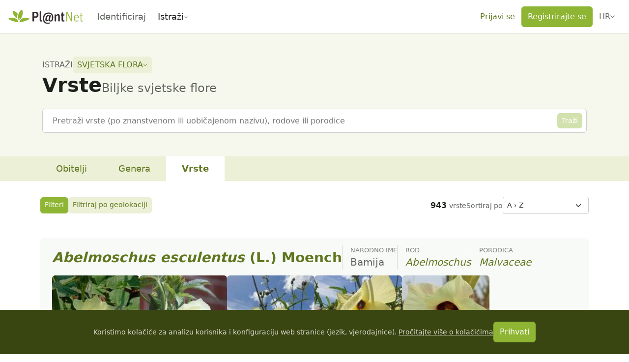

--- FILE ---
content_type: text/html;charset=utf-8
request_url: https://identify.plantnet.org/hr/comores/species
body_size: 120468
content:
<!DOCTYPE html><html  lang="hr" dir="ltr" class="" style=""><head><meta charset="utf-8">
<meta name="viewport" content="width=device-width, initial-scale=1, viewport-fit=cover">
<title>Svjetska flora: Vrste - Pl@ntNet identify</title>
<style>.leaflet-image-layer,.leaflet-layer,.leaflet-marker-icon,.leaflet-marker-shadow,.leaflet-pane,.leaflet-pane>canvas,.leaflet-pane>svg,.leaflet-tile,.leaflet-tile-container,.leaflet-zoom-box{position:absolute;top:0}[dir=ltr] .leaflet-image-layer,[dir=ltr] .leaflet-layer,[dir=ltr] .leaflet-marker-icon,[dir=ltr] .leaflet-marker-shadow,[dir=ltr] .leaflet-pane,[dir=ltr] .leaflet-pane>canvas,[dir=ltr] .leaflet-pane>svg,[dir=ltr] .leaflet-tile,[dir=ltr] .leaflet-tile-container,[dir=ltr] .leaflet-zoom-box{left:0}[dir=rtl] .leaflet-image-layer,[dir=rtl] .leaflet-layer,[dir=rtl] .leaflet-marker-icon,[dir=rtl] .leaflet-marker-shadow,[dir=rtl] .leaflet-pane,[dir=rtl] .leaflet-pane>canvas,[dir=rtl] .leaflet-pane>svg,[dir=rtl] .leaflet-tile,[dir=rtl] .leaflet-tile-container,[dir=rtl] .leaflet-zoom-box{right:0}.leaflet-container{overflow:hidden}.leaflet-marker-icon,.leaflet-marker-shadow,.leaflet-tile{-webkit-user-select:none;-moz-user-select:none;user-select:none;-webkit-user-drag:none}.leaflet-tile::-moz-selection{background:transparent}.leaflet-tile::selection{background:transparent}.leaflet-safari .leaflet-tile{image-rendering:-webkit-optimize-contrast}.leaflet-safari .leaflet-tile-container{height:1600px;width:1600px}[dir=ltr] .leaflet-safari .leaflet-tile-container{-webkit-transform-origin:0 0}[dir=rtl] .leaflet-safari .leaflet-tile-container{-webkit-transform-origin:100% 0}.leaflet-marker-icon,.leaflet-marker-shadow{display:block}.leaflet-container .leaflet-overlay-pane svg{max-height:none!important;max-width:none!important}.leaflet-container .leaflet-marker-pane img,.leaflet-container .leaflet-shadow-pane img,.leaflet-container .leaflet-tile,.leaflet-container .leaflet-tile-pane img,.leaflet-container img.leaflet-image-layer{max-height:none!important;max-width:none!important;padding:0;width:auto}.leaflet-container img.leaflet-tile{mix-blend-mode:plus-lighter}.leaflet-container.leaflet-touch-zoom{touch-action:pan-x pan-y}.leaflet-container.leaflet-touch-drag{touch-action:none;touch-action:pinch-zoom}.leaflet-container.leaflet-touch-drag.leaflet-touch-zoom{touch-action:none}.leaflet-container{-webkit-tap-highlight-color:transparent}.leaflet-container a{-webkit-tap-highlight-color:rgba(51,181,229,.4)}.leaflet-tile{filter:inherit;visibility:hidden}.leaflet-tile-loaded{visibility:inherit}.leaflet-zoom-box{box-sizing:border-box;height:0;width:0;z-index:800}.leaflet-overlay-pane svg{-moz-user-select:none}.leaflet-pane{z-index:400}.leaflet-tile-pane{z-index:200}.leaflet-overlay-pane{z-index:400}.leaflet-shadow-pane{z-index:500}.leaflet-marker-pane{z-index:600}.leaflet-tooltip-pane{z-index:650}.leaflet-popup-pane{z-index:700}.leaflet-map-pane canvas{z-index:100}.leaflet-map-pane svg{z-index:200}.leaflet-vml-shape{height:1px;width:1px}.lvml{behavior:url(#default#VML);display:inline-block;position:absolute}.leaflet-control{pointer-events:visiblePainted;pointer-events:auto;position:relative;z-index:800}.leaflet-bottom,.leaflet-top{pointer-events:none;position:absolute;z-index:1000}.leaflet-top{top:0}[dir=ltr] .leaflet-right{right:0}[dir=rtl] .leaflet-right{left:0}.leaflet-bottom{bottom:0}[dir=ltr] .leaflet-left{left:0}[dir=rtl] .leaflet-left{right:0}.leaflet-control{clear:both}[dir=ltr] .leaflet-control{float:left}[dir=ltr] .leaflet-right .leaflet-control,[dir=rtl] .leaflet-control{float:right}[dir=rtl] .leaflet-right .leaflet-control{float:left}.leaflet-top .leaflet-control{margin-top:10px}.leaflet-bottom .leaflet-control{margin-bottom:10px}[dir=ltr] .leaflet-left .leaflet-control{margin-left:10px}[dir=ltr] .leaflet-right .leaflet-control,[dir=rtl] .leaflet-left .leaflet-control{margin-right:10px}[dir=rtl] .leaflet-right .leaflet-control{margin-left:10px}.leaflet-fade-anim .leaflet-popup{opacity:0;transition:opacity .2s linear}.leaflet-fade-anim .leaflet-map-pane .leaflet-popup{opacity:1}[dir=ltr] .leaflet-zoom-animated{transform-origin:0 0}[dir=rtl] .leaflet-zoom-animated{transform-origin:100% 0}svg.leaflet-zoom-animated{will-change:transform}.leaflet-zoom-anim .leaflet-zoom-animated{transition:transform .25s cubic-bezier(0,0,.25,1)}.leaflet-pan-anim .leaflet-tile,.leaflet-zoom-anim .leaflet-tile{transition:none}.leaflet-zoom-anim .leaflet-zoom-hide{visibility:hidden}.leaflet-interactive{cursor:pointer}.leaflet-grab{cursor:grab}.leaflet-crosshair,.leaflet-crosshair .leaflet-interactive{cursor:crosshair}.leaflet-control,.leaflet-popup-pane{cursor:auto}.leaflet-dragging .leaflet-grab,.leaflet-dragging .leaflet-grab .leaflet-interactive,.leaflet-dragging .leaflet-marker-draggable{cursor:move;cursor:grabbing}.leaflet-image-layer,.leaflet-marker-icon,.leaflet-marker-shadow,.leaflet-pane>svg path,.leaflet-tile-container{pointer-events:none}.leaflet-image-layer.leaflet-interactive,.leaflet-marker-icon.leaflet-interactive,.leaflet-pane>svg path.leaflet-interactive,svg.leaflet-image-layer.leaflet-interactive path{pointer-events:visiblePainted;pointer-events:auto}.leaflet-container{background:#ddd;outline-offset:1px}.leaflet-container a{color:#0078a8}.leaflet-zoom-box{background:#ffffff80;border:2px dotted #38f}.leaflet-container{font-family:Helvetica Neue,Arial,Helvetica,sans-serif;font-size:12px;font-size:.75rem;line-height:1.5}.leaflet-bar{border-radius:4px;box-shadow:0 1px 5px #000000a6}.leaflet-bar a{background-color:#fff;border-bottom:1px solid #ccc;color:#000;display:block;height:26px;line-height:26px;text-align:center;text-decoration:none;width:26px}.leaflet-bar a,.leaflet-control-layers-toggle{background-position:50% 50%;background-repeat:no-repeat;display:block}.leaflet-bar a:focus,.leaflet-bar a:hover{background-color:#f4f4f4}.leaflet-bar a:first-child{border-top-left-radius:4px;border-top-right-radius:4px}.leaflet-bar a:last-child{border-bottom:none;border-bottom-left-radius:4px;border-bottom-right-radius:4px}.leaflet-bar a.leaflet-disabled{background-color:#f4f4f4;color:#bbb;cursor:default}.leaflet-touch .leaflet-bar a{height:30px;line-height:30px;width:30px}.leaflet-touch .leaflet-bar a:first-child{border-top-left-radius:2px;border-top-right-radius:2px}.leaflet-touch .leaflet-bar a:last-child{border-bottom-left-radius:2px;border-bottom-right-radius:2px}.leaflet-control-zoom-in,.leaflet-control-zoom-out{font:700 18px Lucida Console,Monaco,monospace;text-indent:1px}.leaflet-touch .leaflet-control-zoom-in,.leaflet-touch .leaflet-control-zoom-out{font-size:22px}.leaflet-control-layers{background:#fff;border-radius:5px;box-shadow:0 1px 5px #0006}.leaflet-control-layers-toggle{background-image:url([data-uri]);height:36px;width:36px}.leaflet-retina .leaflet-control-layers-toggle{background-image:url([data-uri]);background-size:26px 26px}.leaflet-touch .leaflet-control-layers-toggle{height:44px;width:44px}.leaflet-control-layers .leaflet-control-layers-list,.leaflet-control-layers-expanded .leaflet-control-layers-toggle{display:none}.leaflet-control-layers-expanded .leaflet-control-layers-list{display:block;position:relative}.leaflet-control-layers-expanded{background:#fff;color:#333}[dir=ltr] .leaflet-control-layers-expanded{padding:6px 10px 6px 6px}[dir=rtl] .leaflet-control-layers-expanded{padding:6px 6px 6px 10px}.leaflet-control-layers-scrollbar{overflow-x:hidden;overflow-y:scroll}[dir=ltr] .leaflet-control-layers-scrollbar{padding-right:5px}[dir=rtl] .leaflet-control-layers-scrollbar{padding-left:5px}.leaflet-control-layers-selector{margin-top:2px;position:relative;top:1px}.leaflet-control-layers label{display:block;font-size:13px;font-size:1.08333em}.leaflet-control-layers-separator{border-top:1px solid #ddd;height:0}[dir=ltr] .leaflet-control-layers-separator{margin:5px -10px 5px -6px}[dir=rtl] .leaflet-control-layers-separator{margin:5px -6px 5px -10px}.leaflet-default-icon-path{background-image:url([data-uri])}.leaflet-container .leaflet-control-attribution{background:#fff;background:#fffc;margin:0}.leaflet-control-attribution,.leaflet-control-scale-line{color:#333;line-height:1.4;padding:0 5px}.leaflet-control-attribution a{text-decoration:none}.leaflet-control-attribution a:focus,.leaflet-control-attribution a:hover{text-decoration:underline}.leaflet-attribution-flag{display:inline!important;height:.6669em;vertical-align:baseline!important;width:1em}[dir=ltr] .leaflet-left .leaflet-control-scale{margin-left:5px}[dir=rtl] .leaflet-left .leaflet-control-scale{margin-right:5px}.leaflet-bottom .leaflet-control-scale{margin-bottom:5px}.leaflet-control-scale-line{background:#fffc;border:2px solid #777;border-top:none;box-sizing:border-box;line-height:1.1;padding:2px 5px 1px;white-space:nowrap}[dir=ltr] .leaflet-control-scale-line{text-shadow:1px 1px #fff}[dir=rtl] .leaflet-control-scale-line{text-shadow:-1px 1px #fff}.leaflet-control-scale-line:not(:first-child){border-bottom:none;border-top:2px solid #777;margin-top:-2px}.leaflet-control-scale-line:not(:first-child):not(:last-child){border-bottom:2px solid #777}.leaflet-touch .leaflet-bar,.leaflet-touch .leaflet-control-attribution,.leaflet-touch .leaflet-control-layers{box-shadow:none}.leaflet-touch .leaflet-bar,.leaflet-touch .leaflet-control-layers{background-clip:padding-box;border:2px solid rgba(0,0,0,.2)}.leaflet-popup{margin-bottom:20px;position:absolute;text-align:center}.leaflet-popup-content-wrapper{border-radius:12px;padding:1px}[dir=ltr] .leaflet-popup-content-wrapper{text-align:left}[dir=rtl] .leaflet-popup-content-wrapper{text-align:right}.leaflet-popup-content{font-size:13px;font-size:1.08333em;line-height:1.3;min-height:1px}[dir=ltr] .leaflet-popup-content{margin:13px 24px 13px 20px}[dir=rtl] .leaflet-popup-content{margin:13px 20px 13px 24px}.leaflet-popup-content p{margin:1.3em 0}.leaflet-popup-tip-container{height:20px;margin-top:-1px;overflow:hidden;pointer-events:none;position:absolute;width:40px}[dir=ltr] .leaflet-popup-tip-container{left:50%;margin-left:-20px}[dir=rtl] .leaflet-popup-tip-container{margin-right:-20px;right:50%}.leaflet-popup-tip{height:17px;margin:-10px auto 0;padding:1px;pointer-events:auto;width:17px}[dir=ltr] .leaflet-popup-tip{transform:rotate(45deg)}[dir=rtl] .leaflet-popup-tip{transform:rotate(-45deg)}.leaflet-popup-content-wrapper,.leaflet-popup-tip{background:#fff;box-shadow:0 3px 14px #0006;color:#333}.leaflet-container a.leaflet-popup-close-button{background:transparent;border:none;color:#757575;font:16px/24px Tahoma,Verdana,sans-serif;height:24px;position:absolute;text-align:center;text-decoration:none;top:0;width:24px}[dir=ltr] .leaflet-container a.leaflet-popup-close-button{right:0}[dir=rtl] .leaflet-container a.leaflet-popup-close-button{left:0}.leaflet-container a.leaflet-popup-close-button:focus,.leaflet-container a.leaflet-popup-close-button:hover{color:#585858}.leaflet-popup-scrolled{overflow:auto}.leaflet-oldie .leaflet-popup-content-wrapper{-ms-zoom:1}.leaflet-oldie .leaflet-popup-tip{-ms-filter:"progid:DXImageTransform.Microsoft.Matrix(M11=0.70710678, M12=0.70710678, M21=-0.70710678, M22=0.70710678)";filter:progid:DXImageTransform.Microsoft.Matrix(M11=.70710678,M12=.70710678,M21=-.70710678,M22=.70710678);margin:0 auto;width:24px}.leaflet-oldie .leaflet-control-layers,.leaflet-oldie .leaflet-control-zoom,.leaflet-oldie .leaflet-popup-content-wrapper,.leaflet-oldie .leaflet-popup-tip{border:1px solid #999}.leaflet-div-icon{background:#fff;border:1px solid #666}.leaflet-tooltip{background-color:#fff;border:1px solid #fff;border-radius:3px;box-shadow:0 1px 3px #0006;color:#222;padding:6px;pointer-events:none;position:absolute;-webkit-user-select:none;-moz-user-select:none;user-select:none;white-space:nowrap}.leaflet-tooltip.leaflet-interactive{cursor:pointer;pointer-events:auto}.leaflet-tooltip-bottom:before,.leaflet-tooltip-left:before,.leaflet-tooltip-right:before,.leaflet-tooltip-top:before{background:transparent;border:6px solid transparent;content:"";pointer-events:none;position:absolute}.leaflet-tooltip-bottom{margin-top:6px}.leaflet-tooltip-top{margin-top:-6px}[dir=ltr] .leaflet-tooltip-bottom:before,[dir=ltr] .leaflet-tooltip-top:before{left:50%;margin-left:-6px}[dir=rtl] .leaflet-tooltip-bottom:before,[dir=rtl] .leaflet-tooltip-top:before{margin-right:-6px;right:50%}.leaflet-tooltip-top:before{border-top-color:#fff;bottom:0;margin-bottom:-12px}.leaflet-tooltip-bottom:before{border-bottom-color:#fff;margin-top:-12px;top:0}[dir=ltr] .leaflet-tooltip-bottom:before{margin-left:-6px}[dir=rtl] .leaflet-tooltip-bottom:before{margin-right:-6px}[dir=ltr] .leaflet-tooltip-left{margin-left:-6px}[dir=rtl] .leaflet-tooltip-left{margin-right:-6px}[dir=ltr] .leaflet-tooltip-right{margin-left:6px}[dir=rtl] .leaflet-tooltip-right{margin-right:6px}.leaflet-tooltip-left:before,.leaflet-tooltip-right:before{margin-top:-6px;top:50%}[dir=ltr] .leaflet-tooltip-left:before{border-left-color:#fff;margin-right:-12px;right:0}[dir=ltr] .leaflet-tooltip-right:before,[dir=rtl] .leaflet-tooltip-left:before{border-right-color:#fff;left:0;margin-left:-12px}[dir=rtl] .leaflet-tooltip-right:before{border-left-color:#fff;margin-right:-12px;right:0}@media print{.leaflet-control{-webkit-print-color-adjust:exact;print-color-adjust:exact}}</style>
<style>[dir=ltr] .leaflet-control-fullscreen a{background:#fff url([data-uri]) no-repeat 0 0}[dir=rtl] .leaflet-control-fullscreen a{background:#fff url([data-uri]) no-repeat 100% 0}[dir] .leaflet-control-fullscreen a{background-size:26px 52px}[dir=ltr] .leaflet-touch .leaflet-control-fullscreen a{background-position:2px 2px}[dir=rtl] .leaflet-touch .leaflet-control-fullscreen a{background-position:right 2px top 2px}[dir=ltr] .leaflet-fullscreen-on .leaflet-control-fullscreen a{background-position:0 -26px}[dir=rtl] .leaflet-fullscreen-on .leaflet-control-fullscreen a{background-position:100% -26px}[dir=ltr] .leaflet-touch.leaflet-fullscreen-on .leaflet-control-fullscreen a{background-position:2px -24px}[dir=rtl] .leaflet-touch.leaflet-fullscreen-on .leaflet-control-fullscreen a{background-position:right 2px top -24px}.leaflet-container:-webkit-full-screen{height:100%!important;width:100%!important}.leaflet-container.leaflet-fullscreen-on,.leaflet-pseudo-fullscreen{height:100%!important;width:100%!important}.leaflet-pseudo-fullscreen{position:fixed!important;top:0!important;z-index:99999}[dir=ltr] .leaflet-pseudo-fullscreen{left:0!important}[dir=rtl] .leaflet-pseudo-fullscreen{right:0!important}@media (min-resolution:192dpi){.leaflet-control-fullscreen a{background-image:url([data-uri])}}</style>
<style>.marker-icon{background-color:#fff;border:1px solid #38f;border-radius:50%;height:14px!important;outline:0;transition:opacity .3s ease;width:14px!important}[dir=ltr] .marker-icon{margin:-8px 0 0 -8px!important}[dir=rtl] .marker-icon{margin:-8px -8px 0 0!important}.marker-icon-middle{height:10px!important;opacity:.7;width:10px!important}[dir=ltr] .marker-icon-middle{margin:-6px 0 0 -6px!important}[dir=rtl] .marker-icon-middle{margin:-6px -6px 0 0!important}.leaflet-pm-draggable{cursor:move!important}.cursor-marker{cursor:crosshair;opacity:0;pointer-events:none}.cursor-marker.visible{opacity:1!important}.geoman-draw-cursor,.geoman-draw-cursor .leaflet-interactive{cursor:crosshair}.rect-start-marker,.rect-style-marker{opacity:0}.rect-start-marker.visible,.rect-style-marker.visible{opacity:1!important}.vertexmarker-disabled{opacity:.7}.pm-text-marker{height:0;width:0}.pm-textarea{background-color:#fff;border:none;border-radius:3px;box-sizing:content-box;color:#000;cursor:pointer;outline:0;padding-bottom:0;padding-top:4px;resize:none}[dir=ltr] .pm-textarea{padding-left:7px}[dir=rtl] .pm-textarea{padding-right:7px}.leaflet-pm-draggable .pm-textarea{cursor:move}.pm-textarea:active,.pm-textarea:focus,.pm-textarea:focus-visible,.pm-textarea:focus-within{border:2px solid #000;outline:0}.pm-textarea.pm-disabled{border:none;-webkit-user-select:none;-moz-user-select:none;user-select:none}.pm-textarea.pm-hasfocus{cursor:auto}.leaflet-pm-toolbar .leaflet-buttons-control-button{box-sizing:border-box;padding:5px;position:relative;z-index:3}.leaflet-pm-toolbar .button-container a.leaflet-buttons-control-button,.leaflet-pm-toolbar .leaflet-pm-actions-container a.leaflet-pm-action:first-child:not(.pos-right),.leaflet-pm-toolbar .leaflet-pm-actions-container a.leaflet-pm-action:last-child.pos-right{border-radius:0}.leaflet-pm-toolbar .button-container:last-child a.leaflet-buttons-control-button{border-radius:0 0 2px 2px}.leaflet-pm-toolbar .button-container:first-child a.leaflet-buttons-control-button{border-radius:2px 2px 0 0}.leaflet-pm-toolbar .button-container:last-child a.leaflet-buttons-control-button{border-bottom:none}.leaflet-pm-toolbar .control-fa-icon{font-size:19px;line-height:24px}.leaflet-pm-toolbar .control-icon{background-position:50%;background-repeat:no-repeat;background-size:contain;box-sizing:border-box;height:100%;width:100%}.leaflet-pm-toolbar .leaflet-pm-icon-marker{background-image:url("data:image/svg+xml;charset=utf-8,%3Csvg xmlns='http://www.w3.org/2000/svg' xmlns:xlink='http://www.w3.org/1999/xlink' width='24' height='24' viewBox='0 0 24 24'%3E%3Ctitle%3EAtoms/Icons/Tools/Marker%3C/title%3E%3Cdefs%3E%3Cpath id='a' d='M15.5 24.878c-.21 0-.326-.031-.84-.643Q8 17 8 12.505A7.5 7.5 0 0 1 15.5 5c4.142 0 7.5 3.36 7.5 7.504 0 4.496-4.712 9.423-6.666 11.74-.512.606-.625.635-.834.634m0-9.345c1.775 0 3.214-1.415 3.214-3.16s-1.439-3.16-3.214-3.16-3.214 1.415-3.214 3.16 1.439 3.16 3.214 3.16'/%3E%3C/defs%3E%3Cuse xlink:href='%23a' fill='%235b5b5b' fill-rule='nonzero' transform='translate(-3 -3)'/%3E%3C/svg%3E")}.leaflet-pm-toolbar .leaflet-pm-icon-polygon{background-image:url("data:image/svg+xml;charset=utf-8,%3Csvg xmlns='http://www.w3.org/2000/svg' xmlns:xlink='http://www.w3.org/1999/xlink' width='24' height='24' viewBox='0 0 24 24'%3E%3Cdefs%3E%3Cpath id='a' d='M19.42 9.165a3.5 3.5 0 1 1 3.58 1.8v8.07A3.5 3.5 0 1 1 19.035 23h-8.07a3.5 3.5 0 1 1-1.8-3.58zm1.415 1.414L10.579 20.835q.045.082.084.165h8.674A3.5 3.5 0 0 1 21 19.337v-8.674a4 4 0 0 1-.165-.084M22.5 9a1.5 1.5 0 1 0 0-3 1.5 1.5 0 0 0 0 3m0 15a1.5 1.5 0 1 0 0-3 1.5 1.5 0 0 0 0 3m-15 0a1.5 1.5 0 1 0 0-3 1.5 1.5 0 0 0 0 3'/%3E%3C/defs%3E%3Cg fill='none' fill-rule='evenodd' transform='translate(-3 -3)'%3E%3Cmask id='b' fill='%23fff'%3E%3Cuse xlink:href='%23a'/%3E%3C/mask%3E%3Cuse xlink:href='%23a' fill='%235b5b5b' fill-rule='nonzero'/%3E%3Cg fill='%235b5b5b' mask='url(%23b)'%3E%3Cpath d='M0 0h30v30H0z'/%3E%3C/g%3E%3C/g%3E%3C/svg%3E")}.leaflet-pm-toolbar .leaflet-pm-icon-polyline{background-image:url("data:image/svg+xml;charset=utf-8,%3Csvg xmlns='http://www.w3.org/2000/svg' xmlns:xlink='http://www.w3.org/1999/xlink' width='24' height='24' viewBox='0 0 24 24'%3E%3Cdefs%3E%3Cpath id='a' d='m9.165 19.42 9.256-9.255a3.5 3.5 0 1 1 1.414 1.414l-9.256 9.256a3.5 3.5 0 1 1-1.414-1.414M21.5 10a1.5 1.5 0 1 0 0-3 1.5 1.5 0 0 0 0 3m-14 14a1.5 1.5 0 1 0 0-3 1.5 1.5 0 0 0 0 3'/%3E%3C/defs%3E%3Cg fill='none' fill-rule='evenodd' transform='translate(-3 -3)'%3E%3Cmask id='b' fill='%23fff'%3E%3Cuse xlink:href='%23a'/%3E%3C/mask%3E%3Cuse xlink:href='%23a' fill='%235b5b5b' fill-rule='nonzero'/%3E%3Cg fill='%235b5b5b' mask='url(%23b)'%3E%3Cpath d='M0 0h30v30H0z'/%3E%3C/g%3E%3C/g%3E%3C/svg%3E")}.leaflet-pm-toolbar .leaflet-pm-icon-circle{background-image:url("data:image/svg+xml;charset=utf-8,%3Csvg xmlns='http://www.w3.org/2000/svg' xmlns:xlink='http://www.w3.org/1999/xlink' width='24' height='24' viewBox='0 0 24 24'%3E%3Ctitle%3EAtoms/Icons/Tools/Circle%3C/title%3E%3Cdefs%3E%3Cpath id='a' d='M18.29 6.786a3.5 3.5 0 0 1 4.924 4.924A9.5 9.5 0 0 1 24 15.5 9.5 9.5 0 1 1 14.5 6c1.347 0 2.629.28 3.79.786m-1.14 1.696a7.5 7.5 0 1 0 4.368 4.368 3.5 3.5 0 0 1-4.368-4.368M14.5 17a1.5 1.5 0 1 1 0-3 1.5 1.5 0 0 1 0 3m6-6a1.5 1.5 0 1 0 0-3 1.5 1.5 0 0 0 0 3'/%3E%3C/defs%3E%3Cg fill='none' fill-rule='evenodd' transform='translate(-3 -3)'%3E%3Cmask id='b' fill='%23fff'%3E%3Cuse xlink:href='%23a'/%3E%3C/mask%3E%3Cuse xlink:href='%23a' fill='%235b5b5b' fill-rule='nonzero'/%3E%3Cg fill='%235b5b5b' mask='url(%23b)'%3E%3Cpath d='M0 0h30v30H0z'/%3E%3C/g%3E%3C/g%3E%3C/svg%3E")}.leaflet-pm-toolbar .leaflet-pm-icon-circle-marker{background-image:url("data:image/svg+xml;charset=utf-8,%3Csvg xmlns='http://www.w3.org/2000/svg' fill='none' stroke='%235b5b5b' stroke-width='8' viewBox='0 0 100 100'%3E%3Ccircle cx='50' cy='50' r='35'/%3E%3Ccircle cx='50' cy='50' r='3' fill='%235b5b5b'/%3E%3C/svg%3E")}.leaflet-pm-toolbar .leaflet-pm-icon-rectangle{background-image:url("data:image/svg+xml;charset=utf-8,%3Csvg xmlns='http://www.w3.org/2000/svg' xmlns:xlink='http://www.w3.org/1999/xlink' width='24' height='24' viewBox='0 0 24 24'%3E%3Cdefs%3E%3Cpath id='a' d='M23 10.965v8.07A3.5 3.5 0 1 1 19.035 23h-8.07A3.5 3.5 0 1 1 7 19.035v-8.07A3.5 3.5 0 1 1 10.965 7h8.07A3.5 3.5 0 1 1 23 10.965m-2-.302A3.5 3.5 0 0 1 19.337 9h-8.674A3.5 3.5 0 0 1 9 10.663v8.674A3.5 3.5 0 0 1 10.663 21h8.674A3.5 3.5 0 0 1 21 19.337zM7.5 9a1.5 1.5 0 1 0 0-3 1.5 1.5 0 0 0 0 3m15 0a1.5 1.5 0 1 0 0-3 1.5 1.5 0 0 0 0 3m0 15a1.5 1.5 0 1 0 0-3 1.5 1.5 0 0 0 0 3m-15 0a1.5 1.5 0 1 0 0-3 1.5 1.5 0 0 0 0 3'/%3E%3C/defs%3E%3Cg fill='none' fill-rule='evenodd' transform='translate(-3 -3)'%3E%3Cmask id='b' fill='%23fff'%3E%3Cuse xlink:href='%23a'/%3E%3C/mask%3E%3Cuse xlink:href='%23a' fill='%235b5b5b' fill-rule='nonzero'/%3E%3Cg fill='%235b5b5b' mask='url(%23b)'%3E%3Cpath d='M0 0h30v30H0z'/%3E%3C/g%3E%3C/g%3E%3C/svg%3E")}.leaflet-pm-toolbar .leaflet-pm-icon-delete{background-image:url("data:image/svg+xml;charset=utf-8,%3Csvg xmlns='http://www.w3.org/2000/svg' xmlns:xlink='http://www.w3.org/1999/xlink' width='24' height='24' viewBox='0 0 24 24'%3E%3Ctitle%3EAtoms/Icons/Tools/Eraser%3C/title%3E%3Cdefs%3E%3Cpath id='a' d='m17.787 18.481-6.139-5.131-5.243 6.032 4.149 3.606h3.315zm-1.28 4.507H26v2H9.807l-4.714-4.097a2 2 0 0 1-.198-2.822L16.048 5.24a2 2 0 0 1 2.822-.197l6.037 5.249a2 2 0 0 1 .198 2.821z'/%3E%3C/defs%3E%3Cuse xlink:href='%23a' fill='%235b5b5b' fill-rule='nonzero' transform='translate(-3 -3)'/%3E%3C/svg%3E")}.leaflet-pm-toolbar .leaflet-pm-icon-edit{background-image:url("data:image/svg+xml;charset=utf-8,%3Csvg xmlns='http://www.w3.org/2000/svg' xmlns:xlink='http://www.w3.org/1999/xlink' width='24' height='24' viewBox='0 0 24 24'%3E%3Cdefs%3E%3Cpath id='a' d='M13.5 11a3.5 3.5 0 1 1 0-7 3.5 3.5 0 0 1 0 7m0-2a1.5 1.5 0 1 0 0-3 1.5 1.5 0 0 0 0 3M12 7.53a1.5 1.5 0 0 0 .98 1.378L3 15v-2zm2.217-1.348L19.453 3h3.206l-7.67 4.682Q15 7.592 15 7.5a1.5 1.5 0 0 0-.783-1.318m9.226 13.103h-3.315l1.745 4.25a.58.58 0 0 1-.295.75l-1.537.67a.553.553 0 0 1-.729-.304l-1.658-4.036-2.708 2.786c-.36.371-.946.085-.946-.402V9.572c0-.513.623-.763.946-.402l8.888 9.142c.359.35.094.973-.39.973'/%3E%3C/defs%3E%3Cg fill='none' fill-rule='evenodd' transform='translate(-3 -3)'%3E%3Cmask id='b' fill='%23fff'%3E%3Cuse xlink:href='%23a'/%3E%3C/mask%3E%3Cuse xlink:href='%23a' fill='%235b5b5b' fill-rule='nonzero'/%3E%3Cg fill='%235b5b5b' mask='url(%23b)'%3E%3Cpath d='M0 0h30v30H0z'/%3E%3C/g%3E%3C/g%3E%3C/svg%3E")}.leaflet-pm-toolbar .leaflet-pm-icon-drag{background-image:url("data:image/svg+xml;charset=utf-8,%3Csvg xmlns='http://www.w3.org/2000/svg' xmlns:xlink='http://www.w3.org/1999/xlink' width='24' height='24' viewBox='0 0 24 24'%3E%3Cdefs%3E%3Cpath id='a' d='M21 14v-4l6 5-6 5v-4h-5v5h4l-5 6-5-6h4v-5H9v4l-6-5 6-5v4h5V9h-4l5-6 5 6h-4v5z'/%3E%3C/defs%3E%3Cg fill='none' fill-rule='evenodd' transform='translate(-3 -3)'%3E%3Cmask id='b' fill='%23fff'%3E%3Cuse xlink:href='%23a'/%3E%3C/mask%3E%3Cuse xlink:href='%23a' fill='%23d8d8d8'/%3E%3Cg fill='%235b5b5b' mask='url(%23b)'%3E%3Cpath d='M0 0h30v30H0z'/%3E%3C/g%3E%3C/g%3E%3C/svg%3E")}.leaflet-pm-toolbar .leaflet-pm-icon-cut{background-image:url("data:image/svg+xml;charset=utf-8,%3Csvg xmlns='http://www.w3.org/2000/svg' xmlns:xlink='http://www.w3.org/1999/xlink' width='24' height='24' viewBox='0 0 24 24'%3E%3Ctitle%3EAtoms/Icons/Tools/Scissors%3C/title%3E%3Cdefs%3E%3Cpath id='a' d='m12.97 13.494 8.062-7.952 2.433.135-6.418 8.834 10.519 2.622-1.777 1.668-11.204-.902-.936 1.289q.22.115.425.265a3.5 3.5 0 1 1-2.64-.62l1.247-1.715-.157-.743-.573-1.074-2.058-.513a3.5 3.5 0 1 1 1.469-1.695zm-5.212-.269a1.5 1.5 0 1 0 .726-2.91 1.5 1.5 0 0 0-.726 2.91m3.045 8.178a1.5 1.5 0 1 0 2.427 1.763 1.5 1.5 0 0 0-2.427-1.763'/%3E%3C/defs%3E%3Cuse xlink:href='%23a' fill='%235b5b5b' fill-rule='nonzero' transform='rotate(-32 9.362 19.394)'/%3E%3C/svg%3E")}.leaflet-pm-toolbar .leaflet-pm-icon-snapping{background-image:url("data:image/svg+xml;charset=utf-8,%3Csvg xmlns='http://www.w3.org/2000/svg' xmlns:xlink='http://www.w3.org/1999/xlink' width='24' height='24' viewBox='0 0 24 24'%3E%3Ctitle%3EAtoms/Icons/Tools/Magnet%3C/title%3E%3Cdefs%3E%3Cpath id='a' d='M22 10.943v6.384C22 21.565 18.642 25 14.5 25S7 21.565 7 17.327V10.99l4.002.007-.001 2.157L11 17.327C11 19.376 12.588 21 14.5 21s3.5-1.624 3.5-3.673l-.001-6.336zM10 7a1 1 0 0 1 1 1v2H7V8a1 1 0 0 1 1-1zm11 0a1 1 0 0 1 1 1v2h-4V8a1 1 0 0 1 1-1z'/%3E%3C/defs%3E%3Cuse xlink:href='%23a' fill='%235b5b5b' fill-rule='nonzero' transform='rotate(45 16.621 10.879)'/%3E%3C/svg%3E")}.leaflet-pm-toolbar .leaflet-pm-icon-rotate{background-image:url("data:image/svg+xml;charset=utf-8,%3Csvg xmlns='http://www.w3.org/2000/svg' xmlns:xlink='http://www.w3.org/1999/xlink' width='24' height='24' viewBox='0 0 24 24'%3E%3Cdefs%3E%3Cpath id='a' d='M21.2 5.8c-.1-.2-.2-.3-.3-.5l-.1-.2c-.1-.2-.2-.3-.3-.5l-.1-.2c-.1-.2-.2-.3-.4-.5l-.2-.3L22.6.5 18 .6l-4.6.1.5 4.5.5 4.5 3.2-3.6v.1l.1.2c.1.1.1.2.2.2l.1.2c0 .2 0 .3.1.4.3.7.6 1.4.7 2.1.2 1.4 0 2.9-.6 4.2l-.2.4-.1.1-.3.5-.1.2c-.2.2-.4.5-.6.7-.5.5-1.1 1-1.7 1.3-.6.4-1.3.6-2.1.8-.7.1-1.5.2-2.2.1-.8-.1-1.5-.3-2.2-.5-.7-.3-1.3-.7-1.9-1.2l-.4-.4-.2-.3L6 15c-.1-.1-.2-.2-.2-.3l-.3-.4-.1-.1-.2-.4c0-.1-.1-.1-.1-.2l-.3-.5-.1-.2-.3-.9q-.3-1.2-.3-2.4v-.7c0-.2 0-.3.1-.4l.1-.6.2-.6c.3-.8.7-1.5 1.2-2.2q.75-1.05 1.8-1.8c.2-.1.3-.4.1-.6-.1-.1-.2-.2-.3-.2h-.2l-.1.1c-.9.4-1.6 1-2.3 1.6C4 4.9 3.5 5.7 3 6.6c-.9 1.8-1.2 3.8-.8 5.8.1.5.2.9.3 1.4l.3.8c.1.1.2.2.2.4l.2.4c0 .1.1.2.1.2l.3.5c.1.2.2.3.3.5l.1.2c.1.1.2.3.3.4l.7.6c.7.7 1.6 1.3 2.5 1.8q1.35.75 3 .9c.5.1 1 .1 1.5.1.6 0 1.1 0 1.6-.1 1-.2 2.1-.5 3-1l.2-.1c.2-.1.3-.2.5-.3l.7-.4c.2-.1.3-.2.4-.3l.2-.2c.2-.1.4-.3.5-.5l.1-.1c.3-.3.7-.7.9-1l.6-.9.4-.6c1-1.9 1.4-4.1 1.1-6.2-.2-1.1-.5-2.2-1-3.1'/%3E%3C/defs%3E%3Cg fill='none' fill-rule='evenodd' transform='translate(0 2)'%3E%3Cmask id='b' fill='%23fff'%3E%3Cuse xlink:href='%23a'/%3E%3C/mask%3E%3Cuse xlink:href='%23a' fill='%235b5b5b' fill-rule='nonzero'/%3E%3Cg fill='%235b5b5b' mask='url(%23b)'%3E%3Cpath d='M0 0h30v30H0z'/%3E%3C/g%3E%3C/g%3E%3C/svg%3E")}.leaflet-pm-toolbar .leaflet-pm-icon-text{background-image:url("data:image/svg+xml;charset=utf-8,%3Csvg xmlns='http://www.w3.org/2000/svg' viewBox='0 0 24 24'%3E%3Ctitle%3EText%3C/title%3E%3Cpath d='M19.64 7.27V4H12v16h3.91-7.82H12V4H4.36v3.27' data-name='Ebene 2' style='fill:none;stroke:%235b5b5b;stroke-linecap:round;stroke-linejoin:round;stroke-width:2.5px'/%3E%3C/svg%3E")}.leaflet-buttons-control-button:focus,.leaflet-buttons-control-button:hover{background-color:#f4f4f4;cursor:pointer}.active>.leaflet-buttons-control-button{box-shadow:inset 0 -1px 5px 2px #514d4d4f}.leaflet-buttons-control-text-hide{display:none}.button-container{position:relative}.button-container .leaflet-pm-actions-container{display:none;position:absolute;top:0;white-space:nowrap;z-index:2}[dir=ltr] .button-container .leaflet-pm-actions-container{direction:ltr;left:100%}[dir=rtl] .button-container .leaflet-pm-actions-container{direction:rtl;right:100%}[dir=ltr] .leaflet-right .leaflet-pm-toolbar .button-container .leaflet-pm-actions-container{left:auto;right:100%}[dir=rtl] .leaflet-right .leaflet-pm-toolbar .button-container .leaflet-pm-actions-container{left:100%;right:auto}.button-container.active .leaflet-pm-actions-container{display:block}[dir=ltr] .button-container .leaflet-pm-actions-container:not(.pos-right) a.leaflet-pm-action:last-child{border-radius:0 3px 3px 0;border-right:0}[dir=rtl] .button-container .leaflet-pm-actions-container:not(.pos-right) a.leaflet-pm-action:last-child{border-left:0;border-radius:3px 0 0 3px}[dir=ltr] .button-container .leaflet-pm-actions-container.pos-right a.leaflet-pm-action:first-child{border-radius:3px 0 0 3px}[dir=rtl] .button-container .leaflet-pm-actions-container.pos-right a.leaflet-pm-action:first-child{border-radius:0 3px 3px 0}[dir=ltr] .button-container .leaflet-pm-actions-container.pos-right a.leaflet-pm-action:last-child{border-right:0}[dir=rtl] .button-container .leaflet-pm-actions-container.pos-right a.leaflet-pm-action:last-child{border-left:0}.button-container .leaflet-pm-actions-container .leaflet-pm-action{background-color:#666;border-bottom:none;color:#fff;display:inline-block;height:29px;line-height:29px;padding:0 10px;-webkit-user-select:none;-moz-user-select:none;user-select:none;vertical-align:middle;width:auto}[dir=ltr] .button-container .leaflet-pm-actions-container .leaflet-pm-action{border-right:1px solid #eee}[dir=rtl] .button-container .leaflet-pm-actions-container .leaflet-pm-action{border-left:1px solid #eee}[dir=ltr] .leaflet-pm-toolbar .button-container:first-child.pos-right.active a.leaflet-buttons-control-button{border-top-left-radius:0}[dir=ltr] .leaflet-pm-toolbar .button-container:first-child.active:not(.pos-right) a.leaflet-buttons-control-button,[dir=rtl] .leaflet-pm-toolbar .button-container:first-child.pos-right.active a.leaflet-buttons-control-button{border-top-right-radius:0}[dir=rtl] .leaflet-pm-toolbar .button-container:first-child.active:not(.pos-right) a.leaflet-buttons-control-button{border-top-left-radius:0}.button-container .leaflet-pm-actions-container .leaflet-pm-action:focus,.button-container .leaflet-pm-actions-container .leaflet-pm-action:hover{background-color:#777;cursor:pointer}.button-container .leaflet-pm-actions-container .leaflet-pm-action.active-action{background-color:#8e8e8e}.leaflet-pm-toolbar.activeChild{z-index:801}.leaflet-buttons-control-button.pm-disabled{background-color:#f4f4f4}.leaflet-buttons-control-button.pm-disabled>.control-icon{filter:opacity(.6)}.button-container .leaflet-pm-actions-container .pm-action-button-mode.control-icon{filter:brightness(0) invert(1);width:18px}</style>
<style>@charset "UTF-8";:root,[data-bs-theme=light]{--bs-blue:#0d6efd;--bs-indigo:#6610f2;--bs-purple:#6f42c1;--bs-pink:#d63384;--bs-red:#dc3545;--bs-orange:#fd7e14;--bs-yellow:#ffc107;--bs-green:#198754;--bs-teal:#20c997;--bs-cyan:#0dcaf0;--bs-black:#000;--bs-white:#fff;--bs-gray:#6c757d;--bs-gray-dark:#343a40;--bs-gray-100:#f8f9fa;--bs-gray-200:#e9ecef;--bs-gray-300:#dee2e6;--bs-gray-400:#ced4da;--bs-gray-500:#adb5bd;--bs-gray-600:#6c757d;--bs-gray-700:#495057;--bs-gray-800:#343a40;--bs-gray-900:#212529;--bs-primary:#0d6efd;--bs-secondary:#6c757d;--bs-success:#198754;--bs-info:#0dcaf0;--bs-warning:#ffc107;--bs-danger:#dc3545;--bs-light:#f8f9fa;--bs-dark:#212529;--bs-primary-rgb:13,110,253;--bs-secondary-rgb:108,117,125;--bs-success-rgb:25,135,84;--bs-info-rgb:13,202,240;--bs-warning-rgb:255,193,7;--bs-danger-rgb:220,53,69;--bs-light-rgb:248,249,250;--bs-dark-rgb:33,37,41;--bs-primary-text-emphasis:#052c65;--bs-secondary-text-emphasis:#2b2f32;--bs-success-text-emphasis:#0a3622;--bs-info-text-emphasis:#055160;--bs-warning-text-emphasis:#664d03;--bs-danger-text-emphasis:#58151c;--bs-light-text-emphasis:#495057;--bs-dark-text-emphasis:#495057;--bs-primary-bg-subtle:#cfe2ff;--bs-secondary-bg-subtle:#e2e3e5;--bs-success-bg-subtle:#d1e7dd;--bs-info-bg-subtle:#cff4fc;--bs-warning-bg-subtle:#fff3cd;--bs-danger-bg-subtle:#f8d7da;--bs-light-bg-subtle:#fcfcfd;--bs-dark-bg-subtle:#ced4da;--bs-primary-border-subtle:#9ec5fe;--bs-secondary-border-subtle:#c4c8cb;--bs-success-border-subtle:#a3cfbb;--bs-info-border-subtle:#9eeaf9;--bs-warning-border-subtle:#ffe69c;--bs-danger-border-subtle:#f1aeb5;--bs-light-border-subtle:#e9ecef;--bs-dark-border-subtle:#adb5bd;--bs-white-rgb:255,255,255;--bs-black-rgb:0,0,0;--bs-font-sans-serif:system-ui,-apple-system,"Segoe UI",Roboto,"Helvetica Neue","Noto Sans","Liberation Sans",Arial,sans-serif,"Apple Color Emoji","Segoe UI Emoji","Segoe UI Symbol","Noto Color Emoji";--bs-font-monospace:SFMono-Regular,Menlo,Monaco,Consolas,"Liberation Mono","Courier New",monospace;--bs-gradient:linear-gradient(180deg,hsla(0,0%,100%,.15),hsla(0,0%,100%,0));--bs-body-font-family:var(--bs-font-sans-serif);--bs-body-font-size:1rem;--bs-body-font-weight:400;--bs-body-line-height:1.5;--bs-body-color:#212529;--bs-body-color-rgb:33,37,41;--bs-body-bg:#fff;--bs-body-bg-rgb:255,255,255;--bs-emphasis-color:#000;--bs-emphasis-color-rgb:0,0,0;--bs-secondary-color:rgba(33,37,41,.75);--bs-secondary-color-rgb:33,37,41;--bs-secondary-bg:#e9ecef;--bs-secondary-bg-rgb:233,236,239;--bs-tertiary-color:rgba(33,37,41,.5);--bs-tertiary-color-rgb:33,37,41;--bs-tertiary-bg:#f8f9fa;--bs-tertiary-bg-rgb:248,249,250;--bs-heading-color:inherit;--bs-link-color:#0d6efd;--bs-link-color-rgb:13,110,253;--bs-link-decoration:none;--bs-link-hover-color:#0a58ca;--bs-link-hover-color-rgb:10,88,202;--bs-link-hover-decoration:underline;--bs-code-color:#d63384;--bs-highlight-color:#212529;--bs-highlight-bg:#fff3cd;--bs-border-width:1px;--bs-border-style:solid;--bs-border-color:#dee2e6;--bs-border-color-translucent:rgba(0,0,0,.175);--bs-border-radius:.375rem;--bs-border-radius-sm:.25rem;--bs-border-radius-lg:.5rem;--bs-border-radius-xl:1rem;--bs-border-radius-xxl:2rem;--bs-border-radius-2xl:var(--bs-border-radius-xxl);--bs-border-radius-pill:50rem;--bs-box-shadow:0 .5rem 1rem rgba(0,0,0,.15);--bs-box-shadow-sm:0 .125rem .25rem rgba(0,0,0,.075);--bs-box-shadow-lg:0 1rem 3rem rgba(0,0,0,.175);--bs-box-shadow-inset:inset 0 1px 2px rgba(0,0,0,.075);--bs-focus-ring-width:.25rem;--bs-focus-ring-opacity:.25;--bs-focus-ring-color:rgba(13,110,253,.25);--bs-form-valid-color:#198754;--bs-form-valid-border-color:#198754;--bs-form-invalid-color:#dc3545;--bs-form-invalid-border-color:#dc3545}[data-bs-theme=dark]{color-scheme:dark;--bs-body-color:#dee2e6;--bs-body-color-rgb:222,226,230;--bs-body-bg:#212529;--bs-body-bg-rgb:33,37,41;--bs-emphasis-color:#fff;--bs-emphasis-color-rgb:255,255,255;--bs-secondary-color:rgba(222,226,230,.75);--bs-secondary-color-rgb:222,226,230;--bs-secondary-bg:#343a40;--bs-secondary-bg-rgb:52,58,64;--bs-tertiary-color:rgba(222,226,230,.5);--bs-tertiary-color-rgb:222,226,230;--bs-tertiary-bg:#2b3035;--bs-tertiary-bg-rgb:43,48,53;--bs-primary-text-emphasis:#6ea8fe;--bs-secondary-text-emphasis:#a7acb1;--bs-success-text-emphasis:#75b798;--bs-info-text-emphasis:#6edff6;--bs-warning-text-emphasis:#ffda6a;--bs-danger-text-emphasis:#ea868f;--bs-light-text-emphasis:#f8f9fa;--bs-dark-text-emphasis:#dee2e6;--bs-primary-bg-subtle:#031633;--bs-secondary-bg-subtle:#161719;--bs-success-bg-subtle:#051b11;--bs-info-bg-subtle:#032830;--bs-warning-bg-subtle:#332701;--bs-danger-bg-subtle:#2c0b0e;--bs-light-bg-subtle:#343a40;--bs-dark-bg-subtle:#1a1d20;--bs-primary-border-subtle:#084298;--bs-secondary-border-subtle:#41464b;--bs-success-border-subtle:#0f5132;--bs-info-border-subtle:#087990;--bs-warning-border-subtle:#997404;--bs-danger-border-subtle:#842029;--bs-light-border-subtle:#495057;--bs-dark-border-subtle:#343a40;--bs-heading-color:inherit;--bs-link-color:#6ea8fe;--bs-link-hover-color:#8bb9fe;--bs-link-color-rgb:110,168,254;--bs-link-hover-color-rgb:139,185,254;--bs-code-color:#e685b5;--bs-highlight-color:#dee2e6;--bs-highlight-bg:#664d03;--bs-border-color:#495057;--bs-border-color-translucent:hsla(0,0%,100%,.15);--bs-form-valid-color:#75b798;--bs-form-valid-border-color:#75b798;--bs-form-invalid-color:#ea868f;--bs-form-invalid-border-color:#ea868f}*,:after,:before{box-sizing:border-box}@media (prefers-reduced-motion:no-preference){:root{scroll-behavior:smooth}}body{background-color:var(--bs-body-bg);color:var(--bs-body-color);font-family:var(--bs-body-font-family);font-size:var(--bs-body-font-size);font-weight:var(--bs-body-font-weight);line-height:var(--bs-body-line-height);margin:0;text-align:var(--bs-body-text-align);-webkit-text-size-adjust:100%;-webkit-tap-highlight-color:rgba(0,0,0,0)}hr{border:0;border-top:var(--bs-border-width) solid;color:inherit;margin:1rem 0;opacity:.25}.h1,.h2,.h3,.h4,.h5,.h6,h1,h2,h3,h4,h5,h6{color:var(--bs-heading-color);font-weight:500;line-height:1.2;margin-bottom:.5rem;margin-top:0}.h1,h1{font-size:calc(1.375rem + 1.5vw)}@media (min-width:1200px){.h1,h1{font-size:2.5rem}}.h2,h2{font-size:calc(1.325rem + .9vw)}@media (min-width:1200px){.h2,h2{font-size:2rem}}.h3,h3{font-size:calc(1.3rem + .6vw)}@media (min-width:1200px){.h3,h3{font-size:1.75rem}}.h4,h4{font-size:calc(1.275rem + .3vw)}@media (min-width:1200px){.h4,h4{font-size:1.5rem}}.h5,h5{font-size:1.25rem}.h6,h6{font-size:1rem}p{margin-bottom:1rem;margin-top:0}abbr[title]{cursor:help;-webkit-text-decoration:underline dotted;text-decoration:underline dotted;-webkit-text-decoration-skip-ink:none;text-decoration-skip-ink:none}address{font-style:normal;line-height:inherit;margin-bottom:1rem}[dir=ltr] ol,[dir=ltr] ul{padding-left:2rem}[dir=rtl] ol,[dir=rtl] ul{padding-right:2rem}dl,ol,ul{margin-bottom:1rem;margin-top:0}ol ol,ol ul,ul ol,ul ul{margin-bottom:0}dt{font-weight:700}dd{margin-bottom:.5rem}[dir=ltr] dd{margin-left:0}[dir=rtl] dd{margin-right:0}blockquote{margin:0 0 1rem}b,strong{font-weight:bolder}.small,small{font-size:.875em}.mark,mark{background-color:var(--bs-highlight-bg);color:var(--bs-highlight-color);padding:.1875em}sub,sup{font-size:.75em;line-height:0;position:relative;vertical-align:baseline}sub{bottom:-.25em}sup{top:-.5em}a{color:rgba(var(--bs-link-color-rgb),var(--bs-link-opacity,1));text-decoration:none}a:hover{--bs-link-color-rgb:var(--bs-link-hover-color-rgb);text-decoration:underline}a:not([href]):not([class]),a:not([href]):not([class]):hover{color:inherit;text-decoration:none}code,kbd,pre,samp{font-family:var(--bs-font-monospace);font-size:1em}pre{display:block;font-size:.875em;margin-bottom:1rem;margin-top:0;overflow:auto}pre code{color:inherit;font-size:inherit;word-break:normal}code{color:var(--bs-code-color);font-size:.875em;word-wrap:break-word}a>code{color:inherit}kbd{background-color:var(--bs-body-color);border-radius:.25rem;color:var(--bs-body-bg);font-size:.875em;padding:.1875rem .375rem}kbd kbd{font-size:1em;padding:0}figure{margin:0 0 1rem}img,svg{vertical-align:middle}table{border-collapse:collapse;caption-side:bottom}caption{color:var(--bs-secondary-color);padding-bottom:.5rem;padding-top:.5rem}[dir=ltr] caption{text-align:left}[dir=rtl] caption{text-align:right}th{text-align:inherit;text-align:-webkit-match-parent}tbody,td,tfoot,th,thead,tr{border:0 solid;border-color:inherit}label{display:inline-block}button{border-radius:0}button:focus:not(:focus-visible){outline:0}button,input,optgroup,select,textarea{font-family:inherit;font-size:inherit;line-height:inherit;margin:0}button,select{text-transform:none}[role=button]{cursor:pointer}select{word-wrap:normal}select:disabled{opacity:1}[list]:not([type=date]):not([type=datetime-local]):not([type=month]):not([type=week]):not([type=time])::-webkit-calendar-picker-indicator{display:none!important}[type=button],[type=reset],[type=submit],button{-webkit-appearance:button}[type=button]:not(:disabled),[type=reset]:not(:disabled),[type=submit]:not(:disabled),button:not(:disabled){cursor:pointer}::-moz-focus-inner{border-style:none;padding:0}textarea{resize:vertical}fieldset{border:0;margin:0;min-width:0;padding:0}legend{font-size:calc(1.275rem + .3vw);line-height:inherit;margin-bottom:.5rem;padding:0;width:100%}[dir=ltr] legend{float:left}[dir=rtl] legend{float:right}@media (min-width:1200px){legend{font-size:1.5rem}}[dir=ltr] legend+*{clear:left}[dir=rtl] legend+*{clear:right}::-webkit-datetime-edit-day-field,::-webkit-datetime-edit-fields-wrapper,::-webkit-datetime-edit-hour-field,::-webkit-datetime-edit-minute,::-webkit-datetime-edit-month-field,::-webkit-datetime-edit-text,::-webkit-datetime-edit-year-field{padding:0}::-webkit-inner-spin-button{height:auto}[type=search]{-webkit-appearance:textfield;outline-offset:-2px}[type=search]::-webkit-search-cancel-button{cursor:pointer;filter:grayscale(1)}[dir=rtl] [type=email],[dir=rtl] [type=number],[dir=rtl] [type=tel],[dir=rtl] [type=url]{direction:ltr}::-webkit-search-decoration{-webkit-appearance:none}::-webkit-color-swatch-wrapper{padding:0}::file-selector-button{-webkit-appearance:button;font:inherit}output{display:inline-block}iframe{border:0}summary{cursor:pointer;display:list-item}progress{vertical-align:baseline}[hidden]{display:none!important}.lead{font-size:1.25rem;font-weight:300}.display-1{font-size:calc(1.625rem + 4.5vw);font-weight:300;line-height:1.2}@media (min-width:1200px){.display-1{font-size:5rem}}.display-2{font-size:calc(1.575rem + 3.9vw);font-weight:300;line-height:1.2}@media (min-width:1200px){.display-2{font-size:4.5rem}}.display-3{font-size:calc(1.525rem + 3.3vw);font-weight:300;line-height:1.2}@media (min-width:1200px){.display-3{font-size:4rem}}.display-4{font-size:calc(1.475rem + 2.7vw);font-weight:300;line-height:1.2}@media (min-width:1200px){.display-4{font-size:3.5rem}}.display-5{font-size:calc(1.425rem + 2.1vw);font-weight:300;line-height:1.2}@media (min-width:1200px){.display-5{font-size:3rem}}.display-6{font-size:calc(1.375rem + 1.5vw);font-weight:300;line-height:1.2}@media (min-width:1200px){.display-6{font-size:2.5rem}}.list-unstyled{list-style:none}[dir=ltr] .list-unstyled{padding-left:0}[dir=rtl] .list-unstyled{padding-right:0}.list-inline{list-style:none}[dir=ltr] .list-inline{padding-left:0}[dir=rtl] .list-inline{padding-right:0}.list-inline-item{display:inline-block}[dir=ltr] .list-inline-item:not(:last-child){margin-right:.5rem}[dir=rtl] .list-inline-item:not(:last-child){margin-left:.5rem}.initialism{font-size:.875em;text-transform:uppercase}.blockquote{font-size:1.25rem;margin-bottom:1rem}.blockquote>:last-child{margin-bottom:0}.blockquote-footer{color:#6c757d;font-size:.875em;margin-bottom:1rem;margin-top:-1rem}.blockquote-footer:before{content:"— "}.img-fluid,.img-thumbnail{height:auto;max-width:100%}.img-thumbnail{background-color:var(--bs-body-bg);border:var(--bs-border-width) solid var(--bs-border-color);border-radius:var(--bs-border-radius);box-shadow:var(--bs-box-shadow-sm);padding:.25rem}.figure{display:inline-block}.figure-img{line-height:1;margin-bottom:.5rem}.figure-caption{color:var(--bs-secondary-color);font-size:.875em}.container,.container-fluid,.container-lg,.container-md,.container-sm,.container-xl,.container-xxl{--bs-gutter-x:1.5rem;--bs-gutter-y:0;margin-left:auto;margin-right:auto;padding-left:calc(var(--bs-gutter-x)*.5);padding-right:calc(var(--bs-gutter-x)*.5);width:100%}@media (min-width:576px){.container,.container-sm{max-width:540px}}@media (min-width:768px){.container,.container-md,.container-sm{max-width:720px}}@media (min-width:992px){.container,.container-lg,.container-md,.container-sm{max-width:960px}}@media (min-width:1200px){.container,.container-lg,.container-md,.container-sm,.container-xl{max-width:1140px}}@media (min-width:1400px){.container,.container-lg,.container-md,.container-sm,.container-xl,.container-xxl{max-width:1320px}}:root{--bs-breakpoint-xs:0;--bs-breakpoint-sm:576px;--bs-breakpoint-md:768px;--bs-breakpoint-lg:992px;--bs-breakpoint-xl:1200px;--bs-breakpoint-xxl:1400px}.row{--bs-gutter-x:1.5rem;--bs-gutter-y:0;display:flex;flex-wrap:wrap;margin-left:calc(var(--bs-gutter-x)*-.5);margin-right:calc(var(--bs-gutter-x)*-.5);margin-top:calc(var(--bs-gutter-y)*-1)}.row>*{flex-shrink:0;margin-top:var(--bs-gutter-y);max-width:100%;padding-left:calc(var(--bs-gutter-x)*.5);padding-right:calc(var(--bs-gutter-x)*.5);width:100%}.col{flex:1 0 0}.row-cols-auto>*{flex:0 0 auto;width:auto}.row-cols-1>*{flex:0 0 auto;width:100%}.row-cols-2>*{flex:0 0 auto;width:50%}.row-cols-3>*{flex:0 0 auto;width:33.33333333%}.row-cols-4>*{flex:0 0 auto;width:25%}.row-cols-5>*{flex:0 0 auto;width:20%}.row-cols-6>*{flex:0 0 auto;width:16.66666667%}.col-auto{flex:0 0 auto;width:auto}.col-1{flex:0 0 auto;width:8.33333333%}.col-2{flex:0 0 auto;width:16.66666667%}.col-3{flex:0 0 auto;width:25%}.col-4{flex:0 0 auto;width:33.33333333%}.col-5{flex:0 0 auto;width:41.66666667%}.col-6{flex:0 0 auto;width:50%}.col-7{flex:0 0 auto;width:58.33333333%}.col-8{flex:0 0 auto;width:66.66666667%}.col-9{flex:0 0 auto;width:75%}.col-10{flex:0 0 auto;width:83.33333333%}.col-11{flex:0 0 auto;width:91.66666667%}.col-12{flex:0 0 auto;width:100%}[dir=ltr] .offset-1{margin-left:8.33333333%}[dir=rtl] .offset-1{margin-right:8.33333333%}[dir=ltr] .offset-2{margin-left:16.66666667%}[dir=rtl] .offset-2{margin-right:16.66666667%}[dir=ltr] .offset-3{margin-left:25%}[dir=rtl] .offset-3{margin-right:25%}[dir=ltr] .offset-4{margin-left:33.33333333%}[dir=rtl] .offset-4{margin-right:33.33333333%}[dir=ltr] .offset-5{margin-left:41.66666667%}[dir=rtl] .offset-5{margin-right:41.66666667%}[dir=ltr] .offset-6{margin-left:50%}[dir=rtl] .offset-6{margin-right:50%}[dir=ltr] .offset-7{margin-left:58.33333333%}[dir=rtl] .offset-7{margin-right:58.33333333%}[dir=ltr] .offset-8{margin-left:66.66666667%}[dir=rtl] .offset-8{margin-right:66.66666667%}[dir=ltr] .offset-9{margin-left:75%}[dir=rtl] .offset-9{margin-right:75%}[dir=ltr] .offset-10{margin-left:83.33333333%}[dir=rtl] .offset-10{margin-right:83.33333333%}[dir=ltr] .offset-11{margin-left:91.66666667%}[dir=rtl] .offset-11{margin-right:91.66666667%}.g-0,.gx-0{--bs-gutter-x:0}.g-0,.gy-0{--bs-gutter-y:0}.g-1,.gx-1{--bs-gutter-x:.25rem}.g-1,.gy-1{--bs-gutter-y:.25rem}.g-2,.gx-2{--bs-gutter-x:.5rem}.g-2,.gy-2{--bs-gutter-y:.5rem}.g-3,.gx-3{--bs-gutter-x:1rem}.g-3,.gy-3{--bs-gutter-y:1rem}.g-4,.gx-4{--bs-gutter-x:1.5rem}.g-4,.gy-4{--bs-gutter-y:1.5rem}.g-5,.gx-5{--bs-gutter-x:3rem}.g-5,.gy-5{--bs-gutter-y:3rem}@media (min-width:576px){.col-sm{flex:1 0 0}.row-cols-sm-auto>*{flex:0 0 auto;width:auto}.row-cols-sm-1>*{flex:0 0 auto;width:100%}.row-cols-sm-2>*{flex:0 0 auto;width:50%}.row-cols-sm-3>*{flex:0 0 auto;width:33.33333333%}.row-cols-sm-4>*{flex:0 0 auto;width:25%}.row-cols-sm-5>*{flex:0 0 auto;width:20%}.row-cols-sm-6>*{flex:0 0 auto;width:16.66666667%}.col-sm-auto{flex:0 0 auto;width:auto}.col-sm-1{flex:0 0 auto;width:8.33333333%}.col-sm-2{flex:0 0 auto;width:16.66666667%}.col-sm-3{flex:0 0 auto;width:25%}.col-sm-4{flex:0 0 auto;width:33.33333333%}.col-sm-5{flex:0 0 auto;width:41.66666667%}.col-sm-6{flex:0 0 auto;width:50%}.col-sm-7{flex:0 0 auto;width:58.33333333%}.col-sm-8{flex:0 0 auto;width:66.66666667%}.col-sm-9{flex:0 0 auto;width:75%}.col-sm-10{flex:0 0 auto;width:83.33333333%}.col-sm-11{flex:0 0 auto;width:91.66666667%}.col-sm-12{flex:0 0 auto;width:100%}[dir=ltr] .offset-sm-0{margin-left:0}[dir=rtl] .offset-sm-0{margin-right:0}[dir=ltr] .offset-sm-1{margin-left:8.33333333%}[dir=rtl] .offset-sm-1{margin-right:8.33333333%}[dir=ltr] .offset-sm-2{margin-left:16.66666667%}[dir=rtl] .offset-sm-2{margin-right:16.66666667%}[dir=ltr] .offset-sm-3{margin-left:25%}[dir=rtl] .offset-sm-3{margin-right:25%}[dir=ltr] .offset-sm-4{margin-left:33.33333333%}[dir=rtl] .offset-sm-4{margin-right:33.33333333%}[dir=ltr] .offset-sm-5{margin-left:41.66666667%}[dir=rtl] .offset-sm-5{margin-right:41.66666667%}[dir=ltr] .offset-sm-6{margin-left:50%}[dir=rtl] .offset-sm-6{margin-right:50%}[dir=ltr] .offset-sm-7{margin-left:58.33333333%}[dir=rtl] .offset-sm-7{margin-right:58.33333333%}[dir=ltr] .offset-sm-8{margin-left:66.66666667%}[dir=rtl] .offset-sm-8{margin-right:66.66666667%}[dir=ltr] .offset-sm-9{margin-left:75%}[dir=rtl] .offset-sm-9{margin-right:75%}[dir=ltr] .offset-sm-10{margin-left:83.33333333%}[dir=rtl] .offset-sm-10{margin-right:83.33333333%}[dir=ltr] .offset-sm-11{margin-left:91.66666667%}[dir=rtl] .offset-sm-11{margin-right:91.66666667%}.g-sm-0,.gx-sm-0{--bs-gutter-x:0}.g-sm-0,.gy-sm-0{--bs-gutter-y:0}.g-sm-1,.gx-sm-1{--bs-gutter-x:.25rem}.g-sm-1,.gy-sm-1{--bs-gutter-y:.25rem}.g-sm-2,.gx-sm-2{--bs-gutter-x:.5rem}.g-sm-2,.gy-sm-2{--bs-gutter-y:.5rem}.g-sm-3,.gx-sm-3{--bs-gutter-x:1rem}.g-sm-3,.gy-sm-3{--bs-gutter-y:1rem}.g-sm-4,.gx-sm-4{--bs-gutter-x:1.5rem}.g-sm-4,.gy-sm-4{--bs-gutter-y:1.5rem}.g-sm-5,.gx-sm-5{--bs-gutter-x:3rem}.g-sm-5,.gy-sm-5{--bs-gutter-y:3rem}}@media (min-width:768px){.col-md{flex:1 0 0}.row-cols-md-auto>*{flex:0 0 auto;width:auto}.row-cols-md-1>*{flex:0 0 auto;width:100%}.row-cols-md-2>*{flex:0 0 auto;width:50%}.row-cols-md-3>*{flex:0 0 auto;width:33.33333333%}.row-cols-md-4>*{flex:0 0 auto;width:25%}.row-cols-md-5>*{flex:0 0 auto;width:20%}.row-cols-md-6>*{flex:0 0 auto;width:16.66666667%}.col-md-auto{flex:0 0 auto;width:auto}.col-md-1{flex:0 0 auto;width:8.33333333%}.col-md-2{flex:0 0 auto;width:16.66666667%}.col-md-3{flex:0 0 auto;width:25%}.col-md-4{flex:0 0 auto;width:33.33333333%}.col-md-5{flex:0 0 auto;width:41.66666667%}.col-md-6{flex:0 0 auto;width:50%}.col-md-7{flex:0 0 auto;width:58.33333333%}.col-md-8{flex:0 0 auto;width:66.66666667%}.col-md-9{flex:0 0 auto;width:75%}.col-md-10{flex:0 0 auto;width:83.33333333%}.col-md-11{flex:0 0 auto;width:91.66666667%}.col-md-12{flex:0 0 auto;width:100%}[dir=ltr] .offset-md-0{margin-left:0}[dir=rtl] .offset-md-0{margin-right:0}[dir=ltr] .offset-md-1{margin-left:8.33333333%}[dir=rtl] .offset-md-1{margin-right:8.33333333%}[dir=ltr] .offset-md-2{margin-left:16.66666667%}[dir=rtl] .offset-md-2{margin-right:16.66666667%}[dir=ltr] .offset-md-3{margin-left:25%}[dir=rtl] .offset-md-3{margin-right:25%}[dir=ltr] .offset-md-4{margin-left:33.33333333%}[dir=rtl] .offset-md-4{margin-right:33.33333333%}[dir=ltr] .offset-md-5{margin-left:41.66666667%}[dir=rtl] .offset-md-5{margin-right:41.66666667%}[dir=ltr] .offset-md-6{margin-left:50%}[dir=rtl] .offset-md-6{margin-right:50%}[dir=ltr] .offset-md-7{margin-left:58.33333333%}[dir=rtl] .offset-md-7{margin-right:58.33333333%}[dir=ltr] .offset-md-8{margin-left:66.66666667%}[dir=rtl] .offset-md-8{margin-right:66.66666667%}[dir=ltr] .offset-md-9{margin-left:75%}[dir=rtl] .offset-md-9{margin-right:75%}[dir=ltr] .offset-md-10{margin-left:83.33333333%}[dir=rtl] .offset-md-10{margin-right:83.33333333%}[dir=ltr] .offset-md-11{margin-left:91.66666667%}[dir=rtl] .offset-md-11{margin-right:91.66666667%}.g-md-0,.gx-md-0{--bs-gutter-x:0}.g-md-0,.gy-md-0{--bs-gutter-y:0}.g-md-1,.gx-md-1{--bs-gutter-x:.25rem}.g-md-1,.gy-md-1{--bs-gutter-y:.25rem}.g-md-2,.gx-md-2{--bs-gutter-x:.5rem}.g-md-2,.gy-md-2{--bs-gutter-y:.5rem}.g-md-3,.gx-md-3{--bs-gutter-x:1rem}.g-md-3,.gy-md-3{--bs-gutter-y:1rem}.g-md-4,.gx-md-4{--bs-gutter-x:1.5rem}.g-md-4,.gy-md-4{--bs-gutter-y:1.5rem}.g-md-5,.gx-md-5{--bs-gutter-x:3rem}.g-md-5,.gy-md-5{--bs-gutter-y:3rem}}@media (min-width:992px){.col-lg{flex:1 0 0}.row-cols-lg-auto>*{flex:0 0 auto;width:auto}.row-cols-lg-1>*{flex:0 0 auto;width:100%}.row-cols-lg-2>*{flex:0 0 auto;width:50%}.row-cols-lg-3>*{flex:0 0 auto;width:33.33333333%}.row-cols-lg-4>*{flex:0 0 auto;width:25%}.row-cols-lg-5>*{flex:0 0 auto;width:20%}.row-cols-lg-6>*{flex:0 0 auto;width:16.66666667%}.col-lg-auto{flex:0 0 auto;width:auto}.col-lg-1{flex:0 0 auto;width:8.33333333%}.col-lg-2{flex:0 0 auto;width:16.66666667%}.col-lg-3{flex:0 0 auto;width:25%}.col-lg-4{flex:0 0 auto;width:33.33333333%}.col-lg-5{flex:0 0 auto;width:41.66666667%}.col-lg-6{flex:0 0 auto;width:50%}.col-lg-7{flex:0 0 auto;width:58.33333333%}.col-lg-8{flex:0 0 auto;width:66.66666667%}.col-lg-9{flex:0 0 auto;width:75%}.col-lg-10{flex:0 0 auto;width:83.33333333%}.col-lg-11{flex:0 0 auto;width:91.66666667%}.col-lg-12{flex:0 0 auto;width:100%}[dir=ltr] .offset-lg-0{margin-left:0}[dir=rtl] .offset-lg-0{margin-right:0}[dir=ltr] .offset-lg-1{margin-left:8.33333333%}[dir=rtl] .offset-lg-1{margin-right:8.33333333%}[dir=ltr] .offset-lg-2{margin-left:16.66666667%}[dir=rtl] .offset-lg-2{margin-right:16.66666667%}[dir=ltr] .offset-lg-3{margin-left:25%}[dir=rtl] .offset-lg-3{margin-right:25%}[dir=ltr] .offset-lg-4{margin-left:33.33333333%}[dir=rtl] .offset-lg-4{margin-right:33.33333333%}[dir=ltr] .offset-lg-5{margin-left:41.66666667%}[dir=rtl] .offset-lg-5{margin-right:41.66666667%}[dir=ltr] .offset-lg-6{margin-left:50%}[dir=rtl] .offset-lg-6{margin-right:50%}[dir=ltr] .offset-lg-7{margin-left:58.33333333%}[dir=rtl] .offset-lg-7{margin-right:58.33333333%}[dir=ltr] .offset-lg-8{margin-left:66.66666667%}[dir=rtl] .offset-lg-8{margin-right:66.66666667%}[dir=ltr] .offset-lg-9{margin-left:75%}[dir=rtl] .offset-lg-9{margin-right:75%}[dir=ltr] .offset-lg-10{margin-left:83.33333333%}[dir=rtl] .offset-lg-10{margin-right:83.33333333%}[dir=ltr] .offset-lg-11{margin-left:91.66666667%}[dir=rtl] .offset-lg-11{margin-right:91.66666667%}.g-lg-0,.gx-lg-0{--bs-gutter-x:0}.g-lg-0,.gy-lg-0{--bs-gutter-y:0}.g-lg-1,.gx-lg-1{--bs-gutter-x:.25rem}.g-lg-1,.gy-lg-1{--bs-gutter-y:.25rem}.g-lg-2,.gx-lg-2{--bs-gutter-x:.5rem}.g-lg-2,.gy-lg-2{--bs-gutter-y:.5rem}.g-lg-3,.gx-lg-3{--bs-gutter-x:1rem}.g-lg-3,.gy-lg-3{--bs-gutter-y:1rem}.g-lg-4,.gx-lg-4{--bs-gutter-x:1.5rem}.g-lg-4,.gy-lg-4{--bs-gutter-y:1.5rem}.g-lg-5,.gx-lg-5{--bs-gutter-x:3rem}.g-lg-5,.gy-lg-5{--bs-gutter-y:3rem}}@media (min-width:1200px){.col-xl{flex:1 0 0}.row-cols-xl-auto>*{flex:0 0 auto;width:auto}.row-cols-xl-1>*{flex:0 0 auto;width:100%}.row-cols-xl-2>*{flex:0 0 auto;width:50%}.row-cols-xl-3>*{flex:0 0 auto;width:33.33333333%}.row-cols-xl-4>*{flex:0 0 auto;width:25%}.row-cols-xl-5>*{flex:0 0 auto;width:20%}.row-cols-xl-6>*{flex:0 0 auto;width:16.66666667%}.col-xl-auto{flex:0 0 auto;width:auto}.col-xl-1{flex:0 0 auto;width:8.33333333%}.col-xl-2{flex:0 0 auto;width:16.66666667%}.col-xl-3{flex:0 0 auto;width:25%}.col-xl-4{flex:0 0 auto;width:33.33333333%}.col-xl-5{flex:0 0 auto;width:41.66666667%}.col-xl-6{flex:0 0 auto;width:50%}.col-xl-7{flex:0 0 auto;width:58.33333333%}.col-xl-8{flex:0 0 auto;width:66.66666667%}.col-xl-9{flex:0 0 auto;width:75%}.col-xl-10{flex:0 0 auto;width:83.33333333%}.col-xl-11{flex:0 0 auto;width:91.66666667%}.col-xl-12{flex:0 0 auto;width:100%}[dir=ltr] .offset-xl-0{margin-left:0}[dir=rtl] .offset-xl-0{margin-right:0}[dir=ltr] .offset-xl-1{margin-left:8.33333333%}[dir=rtl] .offset-xl-1{margin-right:8.33333333%}[dir=ltr] .offset-xl-2{margin-left:16.66666667%}[dir=rtl] .offset-xl-2{margin-right:16.66666667%}[dir=ltr] .offset-xl-3{margin-left:25%}[dir=rtl] .offset-xl-3{margin-right:25%}[dir=ltr] .offset-xl-4{margin-left:33.33333333%}[dir=rtl] .offset-xl-4{margin-right:33.33333333%}[dir=ltr] .offset-xl-5{margin-left:41.66666667%}[dir=rtl] .offset-xl-5{margin-right:41.66666667%}[dir=ltr] .offset-xl-6{margin-left:50%}[dir=rtl] .offset-xl-6{margin-right:50%}[dir=ltr] .offset-xl-7{margin-left:58.33333333%}[dir=rtl] .offset-xl-7{margin-right:58.33333333%}[dir=ltr] .offset-xl-8{margin-left:66.66666667%}[dir=rtl] .offset-xl-8{margin-right:66.66666667%}[dir=ltr] .offset-xl-9{margin-left:75%}[dir=rtl] .offset-xl-9{margin-right:75%}[dir=ltr] .offset-xl-10{margin-left:83.33333333%}[dir=rtl] .offset-xl-10{margin-right:83.33333333%}[dir=ltr] .offset-xl-11{margin-left:91.66666667%}[dir=rtl] .offset-xl-11{margin-right:91.66666667%}.g-xl-0,.gx-xl-0{--bs-gutter-x:0}.g-xl-0,.gy-xl-0{--bs-gutter-y:0}.g-xl-1,.gx-xl-1{--bs-gutter-x:.25rem}.g-xl-1,.gy-xl-1{--bs-gutter-y:.25rem}.g-xl-2,.gx-xl-2{--bs-gutter-x:.5rem}.g-xl-2,.gy-xl-2{--bs-gutter-y:.5rem}.g-xl-3,.gx-xl-3{--bs-gutter-x:1rem}.g-xl-3,.gy-xl-3{--bs-gutter-y:1rem}.g-xl-4,.gx-xl-4{--bs-gutter-x:1.5rem}.g-xl-4,.gy-xl-4{--bs-gutter-y:1.5rem}.g-xl-5,.gx-xl-5{--bs-gutter-x:3rem}.g-xl-5,.gy-xl-5{--bs-gutter-y:3rem}}@media (min-width:1400px){.col-xxl{flex:1 0 0}.row-cols-xxl-auto>*{flex:0 0 auto;width:auto}.row-cols-xxl-1>*{flex:0 0 auto;width:100%}.row-cols-xxl-2>*{flex:0 0 auto;width:50%}.row-cols-xxl-3>*{flex:0 0 auto;width:33.33333333%}.row-cols-xxl-4>*{flex:0 0 auto;width:25%}.row-cols-xxl-5>*{flex:0 0 auto;width:20%}.row-cols-xxl-6>*{flex:0 0 auto;width:16.66666667%}.col-xxl-auto{flex:0 0 auto;width:auto}.col-xxl-1{flex:0 0 auto;width:8.33333333%}.col-xxl-2{flex:0 0 auto;width:16.66666667%}.col-xxl-3{flex:0 0 auto;width:25%}.col-xxl-4{flex:0 0 auto;width:33.33333333%}.col-xxl-5{flex:0 0 auto;width:41.66666667%}.col-xxl-6{flex:0 0 auto;width:50%}.col-xxl-7{flex:0 0 auto;width:58.33333333%}.col-xxl-8{flex:0 0 auto;width:66.66666667%}.col-xxl-9{flex:0 0 auto;width:75%}.col-xxl-10{flex:0 0 auto;width:83.33333333%}.col-xxl-11{flex:0 0 auto;width:91.66666667%}.col-xxl-12{flex:0 0 auto;width:100%}[dir=ltr] .offset-xxl-0{margin-left:0}[dir=rtl] .offset-xxl-0{margin-right:0}[dir=ltr] .offset-xxl-1{margin-left:8.33333333%}[dir=rtl] .offset-xxl-1{margin-right:8.33333333%}[dir=ltr] .offset-xxl-2{margin-left:16.66666667%}[dir=rtl] .offset-xxl-2{margin-right:16.66666667%}[dir=ltr] .offset-xxl-3{margin-left:25%}[dir=rtl] .offset-xxl-3{margin-right:25%}[dir=ltr] .offset-xxl-4{margin-left:33.33333333%}[dir=rtl] .offset-xxl-4{margin-right:33.33333333%}[dir=ltr] .offset-xxl-5{margin-left:41.66666667%}[dir=rtl] .offset-xxl-5{margin-right:41.66666667%}[dir=ltr] .offset-xxl-6{margin-left:50%}[dir=rtl] .offset-xxl-6{margin-right:50%}[dir=ltr] .offset-xxl-7{margin-left:58.33333333%}[dir=rtl] .offset-xxl-7{margin-right:58.33333333%}[dir=ltr] .offset-xxl-8{margin-left:66.66666667%}[dir=rtl] .offset-xxl-8{margin-right:66.66666667%}[dir=ltr] .offset-xxl-9{margin-left:75%}[dir=rtl] .offset-xxl-9{margin-right:75%}[dir=ltr] .offset-xxl-10{margin-left:83.33333333%}[dir=rtl] .offset-xxl-10{margin-right:83.33333333%}[dir=ltr] .offset-xxl-11{margin-left:91.66666667%}[dir=rtl] .offset-xxl-11{margin-right:91.66666667%}.g-xxl-0,.gx-xxl-0{--bs-gutter-x:0}.g-xxl-0,.gy-xxl-0{--bs-gutter-y:0}.g-xxl-1,.gx-xxl-1{--bs-gutter-x:.25rem}.g-xxl-1,.gy-xxl-1{--bs-gutter-y:.25rem}.g-xxl-2,.gx-xxl-2{--bs-gutter-x:.5rem}.g-xxl-2,.gy-xxl-2{--bs-gutter-y:.5rem}.g-xxl-3,.gx-xxl-3{--bs-gutter-x:1rem}.g-xxl-3,.gy-xxl-3{--bs-gutter-y:1rem}.g-xxl-4,.gx-xxl-4{--bs-gutter-x:1.5rem}.g-xxl-4,.gy-xxl-4{--bs-gutter-y:1.5rem}.g-xxl-5,.gx-xxl-5{--bs-gutter-x:3rem}.g-xxl-5,.gy-xxl-5{--bs-gutter-y:3rem}}.table{--bs-table-color-type:initial;--bs-table-bg-type:initial;--bs-table-color-state:initial;--bs-table-bg-state:initial;--bs-table-color:var(--bs-emphasis-color);--bs-table-bg:var(--bs-body-bg);--bs-table-border-color:var(--bs-border-color);--bs-table-accent-bg:transparent;--bs-table-striped-color:var(--bs-emphasis-color);--bs-table-striped-bg:rgba(var(--bs-emphasis-color-rgb),.05);--bs-table-active-color:var(--bs-emphasis-color);--bs-table-active-bg:rgba(var(--bs-emphasis-color-rgb),.1);--bs-table-hover-color:var(--bs-emphasis-color);--bs-table-hover-bg:rgba(var(--bs-emphasis-color-rgb),.075);border-color:var(--bs-table-border-color);margin-bottom:1rem;vertical-align:top;width:100%}.table>:not(caption)>*>*{background-color:var(--bs-table-bg);border-bottom-width:var(--bs-border-width);box-shadow:inset 0 0 0 9999px var(--bs-table-bg-state,var(--bs-table-bg-type,var(--bs-table-accent-bg)));color:var(--bs-table-color-state,var(--bs-table-color-type,var(--bs-table-color)));padding:.5rem}.table>tbody{vertical-align:inherit}.table>thead{vertical-align:bottom}.table-group-divider{border-top:calc(var(--bs-border-width)*2) solid}.caption-top{caption-side:top}.table-sm>:not(caption)>*>*{padding:.25rem}.table-bordered>:not(caption)>*{border-width:var(--bs-border-width) 0}.table-bordered>:not(caption)>*>*{border-width:0 var(--bs-border-width)}.table-borderless>:not(caption)>*>*{border-bottom-width:0}.table-borderless>:not(:first-child){border-top-width:0}.table-striped-columns>:not(caption)>tr>:nth-child(2n),.table-striped>tbody>tr:nth-of-type(odd)>*{--bs-table-color-type:var(--bs-table-striped-color);--bs-table-bg-type:var(--bs-table-striped-bg)}.table-active{--bs-table-color-state:var(--bs-table-active-color);--bs-table-bg-state:var(--bs-table-active-bg)}.table-hover>tbody>tr:hover>*{--bs-table-color-state:var(--bs-table-hover-color);--bs-table-bg-state:var(--bs-table-hover-bg)}.table-primary{--bs-table-color:#000;--bs-table-bg:#cfe2ff;--bs-table-border-color:#a5b5cc;--bs-table-striped-bg:#c4d7f2;--bs-table-striped-color:#000;--bs-table-active-bg:#bacbe5;--bs-table-active-color:#000;--bs-table-hover-bg:#bfd1ec;--bs-table-hover-color:#000}.table-primary,.table-secondary{border-color:var(--bs-table-border-color);color:var(--bs-table-color)}.table-secondary{--bs-table-color:#000;--bs-table-bg:#e2e3e5;--bs-table-border-color:#b4b6b7;--bs-table-striped-bg:#d6d8da;--bs-table-striped-color:#000;--bs-table-active-bg:#cbcdce;--bs-table-active-color:#000;--bs-table-hover-bg:#d1d2d4;--bs-table-hover-color:#000}.table-success{--bs-table-color:#000;--bs-table-bg:#d1e7dd;--bs-table-border-color:#a7b9b1;--bs-table-striped-bg:#c7dbd2;--bs-table-striped-color:#000;--bs-table-active-bg:#bcd0c7;--bs-table-active-color:#000;--bs-table-hover-bg:#c1d6cc;--bs-table-hover-color:#000}.table-info,.table-success{border-color:var(--bs-table-border-color);color:var(--bs-table-color)}.table-info{--bs-table-color:#000;--bs-table-bg:#cff4fc;--bs-table-border-color:#a5c4ca;--bs-table-striped-bg:#c4e8ef;--bs-table-striped-color:#000;--bs-table-active-bg:#badce3;--bs-table-active-color:#000;--bs-table-hover-bg:#bfe2e9;--bs-table-hover-color:#000}.table-warning{--bs-table-color:#000;--bs-table-bg:#fff3cd;--bs-table-border-color:#ccc2a4;--bs-table-striped-bg:#f2e6c3;--bs-table-striped-color:#000;--bs-table-active-bg:#e6dab9;--bs-table-active-color:#000;--bs-table-hover-bg:#ece0be;--bs-table-hover-color:#000}.table-danger,.table-warning{border-color:var(--bs-table-border-color);color:var(--bs-table-color)}.table-danger{--bs-table-color:#000;--bs-table-bg:#f8d7da;--bs-table-border-color:#c6acae;--bs-table-striped-bg:#eccccf;--bs-table-striped-color:#000;--bs-table-active-bg:#dfc1c4;--bs-table-active-color:#000;--bs-table-hover-bg:#e5c7c9;--bs-table-hover-color:#000}.table-light{--bs-table-color:#000;--bs-table-bg:#f8f9fa;--bs-table-border-color:#c6c7c8;--bs-table-striped-bg:#ecedee;--bs-table-striped-color:#000;--bs-table-active-bg:#dfe0e1;--bs-table-active-color:#000;--bs-table-hover-bg:#e5e6e7;--bs-table-hover-color:#000}.table-dark,.table-light{border-color:var(--bs-table-border-color);color:var(--bs-table-color)}.table-dark{--bs-table-color:#fff;--bs-table-bg:#212529;--bs-table-border-color:#4d5154;--bs-table-striped-bg:#2c3034;--bs-table-striped-color:#fff;--bs-table-active-bg:#373b3e;--bs-table-active-color:#fff;--bs-table-hover-bg:#323539;--bs-table-hover-color:#fff}.table-responsive{overflow-x:auto;-webkit-overflow-scrolling:touch}@media (max-width:575.98px){.table-responsive-sm{overflow-x:auto;-webkit-overflow-scrolling:touch}}@media (max-width:767.98px){.table-responsive-md{overflow-x:auto;-webkit-overflow-scrolling:touch}}@media (max-width:991.98px){.table-responsive-lg{overflow-x:auto;-webkit-overflow-scrolling:touch}}@media (max-width:1199.98px){.table-responsive-xl{overflow-x:auto;-webkit-overflow-scrolling:touch}}@media (max-width:1399.98px){.table-responsive-xxl{overflow-x:auto;-webkit-overflow-scrolling:touch}}.form-label{margin-bottom:.5rem}.col-form-label{font-size:inherit;line-height:1.5;margin-bottom:0;padding-bottom:calc(.375rem + var(--bs-border-width));padding-top:calc(.375rem + var(--bs-border-width))}.col-form-label-lg{font-size:1.25rem;padding-bottom:calc(.5rem + var(--bs-border-width));padding-top:calc(.5rem + var(--bs-border-width))}.col-form-label-sm{font-size:.875rem;padding-bottom:calc(.25rem + var(--bs-border-width));padding-top:calc(.25rem + var(--bs-border-width))}.form-text{color:var(--bs-secondary-color);font-size:.875em;margin-top:.25rem}.form-control{-webkit-appearance:none;-moz-appearance:none;appearance:none;background-clip:padding-box;background-color:var(--bs-body-bg);border:var(--bs-border-width) solid var(--bs-border-color);border-radius:var(--bs-border-radius);box-shadow:var(--bs-box-shadow-inset);color:var(--bs-body-color);display:block;font-size:1rem;font-weight:400;line-height:1.5;padding:.375rem .75rem;transition:border-color .15s ease-in-out,box-shadow .15s ease-in-out;width:100%}@media (prefers-reduced-motion:reduce){.form-control{transition:none}}.form-control[type=file]{overflow:hidden}.form-control[type=file]:not(:disabled):not([readonly]){cursor:pointer}.form-control:focus{background-color:var(--bs-body-bg);border-color:#86b7fe;box-shadow:var(--bs-box-shadow-inset),0 0 0 .25rem #0d6efd40;color:var(--bs-body-color);outline:0}.form-control::-webkit-date-and-time-value{height:1.5em;margin:0;min-width:85px}.form-control::-webkit-datetime-edit{display:block;padding:0}.form-control::-moz-placeholder{color:var(--bs-secondary-color);opacity:1}.form-control::placeholder{color:var(--bs-secondary-color);opacity:1}.form-control:disabled{background-color:var(--bs-secondary-bg);opacity:1}.form-control::file-selector-button{background-color:var(--bs-tertiary-bg);border:0 solid;border-color:inherit;border-inline-end-width:var(--bs-border-width);border-radius:0;color:var(--bs-body-color);margin:-.375rem -.75rem;margin-inline-end:.75rem;padding:.375rem .75rem;pointer-events:none;transition:color .15s ease-in-out,background-color .15s ease-in-out,border-color .15s ease-in-out,box-shadow .15s ease-in-out}@media (prefers-reduced-motion:reduce){.form-control::file-selector-button{transition:none}}.form-control:hover:not(:disabled):not([readonly])::file-selector-button{background-color:var(--bs-secondary-bg)}.form-control-plaintext{background-color:transparent;border:solid transparent;border-width:var(--bs-border-width) 0;color:var(--bs-body-color);display:block;line-height:1.5;margin-bottom:0;padding:.375rem 0;width:100%}.form-control-plaintext:focus{outline:0}.form-control-plaintext.form-control-lg,.form-control-plaintext.form-control-sm{padding-left:0;padding-right:0}.form-control-sm{border-radius:var(--bs-border-radius-sm);font-size:.875rem;min-height:calc(1.5em + .5rem + var(--bs-border-width)*2);padding:.25rem .5rem}.form-control-sm::file-selector-button{margin:-.25rem -.5rem;margin-inline-end:.5rem;padding:.25rem .5rem}.form-control-lg{border-radius:var(--bs-border-radius-lg);font-size:1.25rem;min-height:calc(1.5em + 1rem + var(--bs-border-width)*2);padding:.5rem 1rem}.form-control-lg::file-selector-button{margin:-.5rem -1rem;margin-inline-end:1rem;padding:.5rem 1rem}textarea.form-control{min-height:calc(1.5em + .75rem + var(--bs-border-width)*2)}textarea.form-control-sm{min-height:calc(1.5em + .5rem + var(--bs-border-width)*2)}textarea.form-control-lg{min-height:calc(1.5em + 1rem + var(--bs-border-width)*2)}.form-control-color{height:calc(1.5em + .75rem + var(--bs-border-width)*2);padding:.375rem;width:3rem}.form-control-color:not(:disabled):not([readonly]){cursor:pointer}.form-control-color::-moz-color-swatch{border:0!important;border-radius:var(--bs-border-radius)}.form-control-color::-webkit-color-swatch{border:0!important;border-radius:var(--bs-border-radius)}.form-control-color.form-control-sm{height:calc(1.5em + .5rem + var(--bs-border-width)*2)}.form-control-color.form-control-lg{height:calc(1.5em + 1rem + var(--bs-border-width)*2)}.form-select{--bs-form-select-bg-img:url("data:image/svg+xml;charset=utf-8,%3Csvg xmlns='http://www.w3.org/2000/svg' viewBox='0 0 16 16'%3E%3Cpath fill='none' stroke='%23343a40' stroke-linecap='round' stroke-linejoin='round' stroke-width='2' d='m2 5 6 6 6-6'/%3E%3C/svg%3E");-webkit-appearance:none;-moz-appearance:none;appearance:none;background-color:var(--bs-body-bg);background-image:var(--bs-form-select-bg-img),var(--bs-form-select-bg-icon,none);background-repeat:no-repeat;background-size:16px 12px;border:var(--bs-border-width) solid var(--bs-border-color);border-radius:var(--bs-border-radius);box-shadow:var(--bs-box-shadow-inset);color:var(--bs-body-color);display:block;font-size:1rem;font-weight:400;line-height:1.5;transition:border-color .15s ease-in-out,box-shadow .15s ease-in-out;width:100%}[dir=ltr] .form-select{background-position:right .75rem center;padding:.375rem 2.25rem .375rem .75rem}[dir=rtl] .form-select{background-position:left .75rem center;padding:.375rem .75rem .375rem 2.25rem}@media (prefers-reduced-motion:reduce){.form-select{transition:none}}.form-select:focus{border-color:#86b7fe;box-shadow:var(--bs-box-shadow-inset),0 0 0 .25rem #0d6efd40;outline:0}.form-select[multiple],.form-select[size]:not([size="1"]){background-image:none}[dir=ltr] .form-select[multiple],[dir=ltr] .form-select[size]:not([size="1"]){padding-right:.75rem}[dir=rtl] .form-select[multiple],[dir=rtl] .form-select[size]:not([size="1"]){padding-left:.75rem}.form-select:disabled{background-color:var(--bs-secondary-bg)}.form-select:-moz-focusring{color:transparent;text-shadow:0 0 0 var(--bs-body-color)}.form-select-sm{border-radius:var(--bs-border-radius-sm);font-size:.875rem;padding-bottom:.25rem;padding-top:.25rem}[dir=ltr] .form-select-sm{padding-left:.5rem}[dir=rtl] .form-select-sm{padding-right:.5rem}.form-select-lg{border-radius:var(--bs-border-radius-lg);font-size:1.25rem;padding-bottom:.5rem;padding-top:.5rem}[dir=ltr] .form-select-lg{padding-left:1rem}[dir=rtl] .form-select-lg{padding-right:1rem}[data-bs-theme=dark] .form-select{--bs-form-select-bg-img:url("data:image/svg+xml;charset=utf-8,%3Csvg xmlns='http://www.w3.org/2000/svg' viewBox='0 0 16 16'%3E%3Cpath fill='none' stroke='%23dee2e6' stroke-linecap='round' stroke-linejoin='round' stroke-width='2' d='m2 5 6 6 6-6'/%3E%3C/svg%3E")}.form-check{display:block;margin-bottom:.125rem;min-height:1.5rem}[dir=ltr] .form-check{padding-left:1.5em}[dir=rtl] .form-check{padding-right:1.5em}[dir=ltr] .form-check .form-check-input{float:left;margin-left:-1.5em}[dir=rtl] .form-check .form-check-input{float:right;margin-right:-1.5em}[dir=ltr] .form-check-reverse{padding-left:0;padding-right:1.5em;text-align:right}[dir=rtl] .form-check-reverse{padding-left:1.5em;padding-right:0;text-align:left}[dir=ltr] .form-check-reverse .form-check-input{float:right;margin-left:0;margin-right:-1.5em}[dir=rtl] .form-check-reverse .form-check-input{float:left;margin-left:-1.5em;margin-right:0}.form-check-input{--bs-form-check-bg:var(--bs-body-bg);-webkit-appearance:none;-moz-appearance:none;appearance:none;background-color:var(--bs-form-check-bg);background-image:var(--bs-form-check-bg-image);background-position:50%;background-repeat:no-repeat;background-size:contain;border:var(--bs-border-width) solid var(--bs-border-color);flex-shrink:0;height:1em;margin-top:.25em;-webkit-print-color-adjust:exact;print-color-adjust:exact;vertical-align:top;width:1em}.form-check-input[type=checkbox]{border-radius:.25em}.form-check-input[type=radio]{border-radius:50%}.form-check-input:active{filter:brightness(90%)}.form-check-input:focus{border-color:#86b7fe;box-shadow:0 0 0 .25rem #0d6efd40}.form-check-input:checked{background-color:#0d6efd;border-color:#0d6efd}.form-check-input:checked[type=checkbox]{--bs-form-check-bg-image:url("data:image/svg+xml;charset=utf-8,%3Csvg xmlns='http://www.w3.org/2000/svg' viewBox='0 0 20 20'%3E%3Cpath fill='none' stroke='%23fff' stroke-linecap='round' stroke-linejoin='round' stroke-width='3' d='m6 10 3 3 6-6'/%3E%3C/svg%3E")}.form-check-input:checked[type=radio]{--bs-form-check-bg-image:url("data:image/svg+xml;charset=utf-8,%3Csvg xmlns='http://www.w3.org/2000/svg' viewBox='-4 -4 8 8'%3E%3Ccircle r='2' fill='%23fff'/%3E%3C/svg%3E")}.form-check-input[type=checkbox]:indeterminate{background-color:#0d6efd;border-color:#0d6efd;--bs-form-check-bg-image:url("data:image/svg+xml;charset=utf-8,%3Csvg xmlns='http://www.w3.org/2000/svg' viewBox='0 0 20 20'%3E%3Cpath fill='none' stroke='%23fff' stroke-linecap='round' stroke-linejoin='round' stroke-width='3' d='M6 10h8'/%3E%3C/svg%3E")}.form-check-input:disabled{filter:none;opacity:.5;pointer-events:none}.form-check-input:disabled~.form-check-label,.form-check-input[disabled]~.form-check-label{cursor:default;opacity:.5}[dir=ltr] .form-switch{padding-left:2.5em}[dir=rtl] .form-switch{padding-right:2.5em}.form-switch .form-check-input{--bs-form-switch-bg:url("data:image/svg+xml;charset=utf-8,%3Csvg xmlns='http://www.w3.org/2000/svg' viewBox='-4 -4 8 8'%3E%3Ccircle r='3' fill='rgba(0, 0, 0, 0.25)'/%3E%3C/svg%3E");background-image:var(--bs-form-switch-bg);border-radius:2em;transition:background-position .15s ease-in-out;width:2em}[dir=ltr] .form-switch .form-check-input{background-position:0;margin-left:-2.5em}[dir=rtl] .form-switch .form-check-input{background-position:100%;margin-right:-2.5em}@media (prefers-reduced-motion:reduce){.form-switch .form-check-input{transition:none}}.form-switch .form-check-input:focus{--bs-form-switch-bg:url("data:image/svg+xml;charset=utf-8,%3Csvg xmlns='http://www.w3.org/2000/svg' viewBox='-4 -4 8 8'%3E%3Ccircle r='3' fill='%2386b6fe'/%3E%3C/svg%3E")}.form-switch .form-check-input:checked{--bs-form-switch-bg:url("data:image/svg+xml;charset=utf-8,%3Csvg xmlns='http://www.w3.org/2000/svg' viewBox='-4 -4 8 8'%3E%3Ccircle r='3' fill='%23fff'/%3E%3C/svg%3E")}[dir=ltr] .form-switch .form-check-input:checked{background-position:100%}[dir=rtl] .form-switch .form-check-input:checked{background-position:0}[dir=ltr] .form-switch.form-check-reverse{padding-left:0;padding-right:2.5em}[dir=rtl] .form-switch.form-check-reverse{padding-left:2.5em;padding-right:0}[dir=ltr] .form-switch.form-check-reverse .form-check-input{margin-left:0;margin-right:-2.5em}[dir=rtl] .form-switch.form-check-reverse .form-check-input{margin-left:-2.5em;margin-right:0}.form-check-inline{display:inline-block}[dir=ltr] .form-check-inline{margin-right:1rem}[dir=rtl] .form-check-inline{margin-left:1rem}.btn-check{position:absolute;clip:rect(0,0,0,0);pointer-events:none}.btn-check:disabled+.btn,.btn-check[disabled]+.btn{filter:none;opacity:.65;pointer-events:none}[data-bs-theme=dark] .form-switch .form-check-input:not(:checked):not(:focus){--bs-form-switch-bg:url("data:image/svg+xml;charset=utf-8,%3Csvg xmlns='http://www.w3.org/2000/svg' viewBox='-4 -4 8 8'%3E%3Ccircle r='3' fill='rgba(255, 255, 255, 0.25)'/%3E%3C/svg%3E")}.form-range{-webkit-appearance:none;-moz-appearance:none;appearance:none;background-color:transparent;height:1.5rem;padding:0;width:100%}.form-range:focus{outline:0}.form-range:focus::-webkit-slider-thumb{box-shadow:0 0 0 1px #fff,0 0 0 .25rem #0d6efd40}.form-range:focus::-moz-range-thumb{box-shadow:0 0 0 1px #fff,0 0 0 .25rem #0d6efd40}.form-range::-moz-focus-outer{border:0}.form-range::-webkit-slider-thumb{-webkit-appearance:none;appearance:none;background-color:#0d6efd;border:0;border-radius:1rem;box-shadow:0 .1rem .25rem #0000001a;height:1rem;margin-top:-.25rem;-webkit-transition:background-color .15s ease-in-out,border-color .15s ease-in-out,box-shadow .15s ease-in-out;transition:background-color .15s ease-in-out,border-color .15s ease-in-out,box-shadow .15s ease-in-out;width:1rem}@media (prefers-reduced-motion:reduce){.form-range::-webkit-slider-thumb{-webkit-transition:none;transition:none}}.form-range::-webkit-slider-thumb:active{background-color:#b6d4fe}.form-range::-webkit-slider-runnable-track{background-color:var(--bs-secondary-bg);border-color:transparent;border-radius:1rem;box-shadow:var(--bs-box-shadow-inset);color:transparent;cursor:pointer;height:.5rem;width:100%}.form-range::-moz-range-thumb{-moz-appearance:none;appearance:none;background-color:#0d6efd;border:0;border-radius:1rem;box-shadow:0 .1rem .25rem #0000001a;height:1rem;-moz-transition:background-color .15s ease-in-out,border-color .15s ease-in-out,box-shadow .15s ease-in-out;transition:background-color .15s ease-in-out,border-color .15s ease-in-out,box-shadow .15s ease-in-out;width:1rem}@media (prefers-reduced-motion:reduce){.form-range::-moz-range-thumb{-moz-transition:none;transition:none}}.form-range::-moz-range-thumb:active{background-color:#b6d4fe}.form-range::-moz-range-track{background-color:var(--bs-secondary-bg);border-color:transparent;border-radius:1rem;box-shadow:var(--bs-box-shadow-inset);color:transparent;cursor:pointer;height:.5rem;width:100%}.form-range:disabled{pointer-events:none}.form-range:disabled::-webkit-slider-thumb{background-color:var(--bs-secondary-color)}.form-range:disabled::-moz-range-thumb{background-color:var(--bs-secondary-color)}.form-floating{position:relative}.form-floating>.form-control,.form-floating>.form-control-plaintext,.form-floating>.form-select{height:calc(3.5rem + var(--bs-border-width)*2);line-height:1.25;min-height:calc(3.5rem + var(--bs-border-width)*2)}.form-floating>label{border:var(--bs-border-width) solid transparent;color:rgba(var(--bs-body-color-rgb),.65);height:100%;max-width:100%;overflow:hidden;padding:1rem .75rem;pointer-events:none;position:absolute;text-align:start;text-overflow:ellipsis;top:0;transition:opacity .1s ease-in-out,transform .1s ease-in-out;white-space:nowrap;z-index:2}[dir=ltr] .form-floating>label{left:0;transform-origin:0 0}[dir=rtl] .form-floating>label{right:0;transform-origin:100% 0}@media (prefers-reduced-motion:reduce){.form-floating>label{transition:none}}.form-floating>.form-control,.form-floating>.form-control-plaintext{padding:1rem .75rem}.form-floating>.form-control-plaintext::-moz-placeholder,.form-floating>.form-control::-moz-placeholder{color:transparent}.form-floating>.form-control-plaintext::placeholder,.form-floating>.form-control::placeholder{color:transparent}.form-floating>.form-control-plaintext:not(:-moz-placeholder),.form-floating>.form-control:not(:-moz-placeholder){padding-bottom:.625rem;padding-top:1.625rem}.form-floating>.form-control-plaintext:focus,.form-floating>.form-control-plaintext:not(:placeholder-shown),.form-floating>.form-control:focus,.form-floating>.form-control:not(:placeholder-shown){padding-bottom:.625rem;padding-top:1.625rem}.form-floating>.form-control-plaintext:-webkit-autofill,.form-floating>.form-control:-webkit-autofill{padding-bottom:.625rem;padding-top:1.625rem}.form-floating>.form-select{padding-bottom:.625rem;padding-top:1.625rem}[dir=ltr] .form-floating>.form-select{padding-left:.75rem}[dir=rtl] .form-floating>.form-select{padding-right:.75rem}[dir=ltr] .form-floating>.form-control:not(:-moz-placeholder)~label{transform:scale(.85) translateY(-.5rem) translate(.15rem)}[dir=ltr] .form-floating>.form-control-plaintext~label,[dir=ltr] .form-floating>.form-control:focus~label,[dir=ltr] .form-floating>.form-control:not(:placeholder-shown)~label,[dir=ltr] .form-floating>.form-select~label{transform:scale(.85) translateY(-.5rem) translate(.15rem)}[dir=rtl] .form-floating>.form-control:not(:-moz-placeholder)~label{transform:scale(.85) translateY(-.5rem) translate(-.15rem)}[dir=rtl] .form-floating>.form-control-plaintext~label,[dir=rtl] .form-floating>.form-control:focus~label,[dir=rtl] .form-floating>.form-control:not(:placeholder-shown)~label,[dir=rtl] .form-floating>.form-select~label{transform:scale(.85) translateY(-.5rem) translate(-.15rem)}[dir=ltr] .form-floating>.form-control:-webkit-autofill~label{transform:scale(.85) translateY(-.5rem) translate(.15rem)}[dir=rtl] .form-floating>.form-control:-webkit-autofill~label{transform:scale(.85) translateY(-.5rem) translate(-.15rem)}.form-floating>textarea:not(:-moz-placeholder)~label:after{background-color:var(--bs-body-bg);border-radius:var(--bs-border-radius);content:"";height:1.5em;inset:1rem .375rem;position:absolute;z-index:-1}.form-floating>textarea:focus~label:after,.form-floating>textarea:not(:placeholder-shown)~label:after{background-color:var(--bs-body-bg);border-radius:var(--bs-border-radius);content:"";height:1.5em;inset:1rem .375rem;position:absolute;z-index:-1}.form-floating>textarea:disabled~label:after{background-color:var(--bs-secondary-bg)}.form-floating>.form-control-plaintext~label{border-width:var(--bs-border-width) 0}.form-floating>.form-control:disabled~label,.form-floating>:disabled~label{color:#6c757d}.input-group{align-items:stretch;display:flex;flex-wrap:wrap;position:relative;width:100%}.input-group>.form-control,.input-group>.form-floating,.input-group>.form-select{flex:1 1 auto;min-width:0;position:relative;width:1%}.input-group>.form-control:focus,.input-group>.form-floating:focus-within,.input-group>.form-select:focus{z-index:5}.input-group .btn{position:relative;z-index:2}.input-group .btn:focus{z-index:5}.input-group-text{align-items:center;background-color:var(--bs-tertiary-bg);border:var(--bs-border-width) solid var(--bs-border-color);border-radius:var(--bs-border-radius);color:var(--bs-body-color);display:flex;font-size:1rem;font-weight:400;line-height:1.5;padding:.375rem .75rem;text-align:center;white-space:nowrap}.input-group-lg>.btn,.input-group-lg>.form-control,.input-group-lg>.form-select,.input-group-lg>.input-group-text{border-radius:var(--bs-border-radius-lg);font-size:1.25rem;padding:.5rem 1rem}.input-group-sm>.btn,.input-group-sm>.form-control,.input-group-sm>.form-select,.input-group-sm>.input-group-text{border-radius:var(--bs-border-radius-sm);font-size:.875rem;padding:.25rem .5rem}[dir=ltr] .input-group-lg>.form-select,[dir=ltr] .input-group-sm>.form-select{padding-right:3rem}[dir=rtl] .input-group-lg>.form-select,[dir=rtl] .input-group-sm>.form-select{padding-left:3rem}[dir=ltr] .input-group:not(.has-validation)>.dropdown-toggle:nth-last-child(n+3),[dir=ltr] .input-group:not(.has-validation)>.form-floating:not(:last-child)>.form-control,[dir=ltr] .input-group:not(.has-validation)>.form-floating:not(:last-child)>.form-select,[dir=ltr] .input-group:not(.has-validation)>:not(:last-child):not(.dropdown-toggle):not(.dropdown-menu):not(.form-floating){border-bottom-right-radius:0;border-top-right-radius:0}[dir=rtl] .input-group:not(.has-validation)>.dropdown-toggle:nth-last-child(n+3),[dir=rtl] .input-group:not(.has-validation)>.form-floating:not(:last-child)>.form-control,[dir=rtl] .input-group:not(.has-validation)>.form-floating:not(:last-child)>.form-select,[dir=rtl] .input-group:not(.has-validation)>:not(:last-child):not(.dropdown-toggle):not(.dropdown-menu):not(.form-floating){border-bottom-left-radius:0;border-top-left-radius:0}[dir=ltr] .input-group.has-validation>.dropdown-toggle:nth-last-child(n+4),[dir=ltr] .input-group.has-validation>.form-floating:nth-last-child(n+3)>.form-control,[dir=ltr] .input-group.has-validation>.form-floating:nth-last-child(n+3)>.form-select,[dir=ltr] .input-group.has-validation>:nth-last-child(n+3):not(.dropdown-toggle):not(.dropdown-menu):not(.form-floating){border-bottom-right-radius:0;border-top-right-radius:0}[dir=rtl] .input-group.has-validation>.dropdown-toggle:nth-last-child(n+4),[dir=rtl] .input-group.has-validation>.form-floating:nth-last-child(n+3)>.form-control,[dir=rtl] .input-group.has-validation>.form-floating:nth-last-child(n+3)>.form-select,[dir=rtl] .input-group.has-validation>:nth-last-child(n+3):not(.dropdown-toggle):not(.dropdown-menu):not(.form-floating){border-bottom-left-radius:0;border-top-left-radius:0}[dir=ltr] .input-group>:not(:first-child):not(.dropdown-menu):not(.valid-tooltip):not(.valid-feedback):not(.invalid-tooltip):not(.invalid-feedback){border-bottom-left-radius:0;border-top-left-radius:0;margin-left:calc(var(--bs-border-width)*-1)}[dir=rtl] .input-group>:not(:first-child):not(.dropdown-menu):not(.valid-tooltip):not(.valid-feedback):not(.invalid-tooltip):not(.invalid-feedback){border-bottom-right-radius:0;border-top-right-radius:0;margin-right:calc(var(--bs-border-width)*-1)}[dir=ltr] .input-group>.form-floating:not(:first-child)>.form-control,[dir=ltr] .input-group>.form-floating:not(:first-child)>.form-select{border-bottom-left-radius:0;border-top-left-radius:0}[dir=rtl] .input-group>.form-floating:not(:first-child)>.form-control,[dir=rtl] .input-group>.form-floating:not(:first-child)>.form-select{border-bottom-right-radius:0;border-top-right-radius:0}.valid-feedback{color:var(--bs-form-valid-color);display:none;font-size:.875em;margin-top:.25rem;width:100%}.valid-tooltip{background-color:var(--bs-success);border-radius:var(--bs-border-radius);color:#fff;display:none;font-size:.875rem;margin-top:.1rem;max-width:100%;padding:.25rem .5rem;position:absolute;top:100%;z-index:5}.is-valid~.valid-feedback,.is-valid~.valid-tooltip,.was-validated :valid~.valid-feedback,.was-validated :valid~.valid-tooltip{display:block}.form-control.is-valid,.was-validated .form-control:valid{background-image:url("data:image/svg+xml;charset=utf-8,%3Csvg xmlns='http://www.w3.org/2000/svg' viewBox='0 0 8 8'%3E%3Cpath fill='%23198754' d='M2.3 6.73.6 4.53c-.4-1.04.46-1.4 1.1-.8l1.1 1.4 3.4-3.8c.6-.63 1.6-.27 1.2.7l-4 4.6c-.43.5-.8.4-1.1.1'/%3E%3C/svg%3E");background-repeat:no-repeat;background-size:calc(.75em + .375rem) calc(.75em + .375rem);border-color:var(--bs-form-valid-border-color)}[dir=ltr] .form-control.is-valid,[dir=ltr] .was-validated .form-control:valid{background-position:right calc(.375em + .1875rem) center;padding-right:calc(1.5em + .75rem)}[dir=rtl] .form-control.is-valid,[dir=rtl] .was-validated .form-control:valid{background-position:left calc(.375em + .1875rem) center;padding-left:calc(1.5em + .75rem)}.form-control.is-valid:focus,.was-validated .form-control:valid:focus{border-color:var(--bs-form-valid-border-color);box-shadow:var(--bs-box-shadow-inset),0 0 0 .25rem rgba(var(--bs-success-rgb),.25)}[dir=ltr] .was-validated textarea.form-control:valid,[dir=ltr] textarea.form-control.is-valid{background-position:top calc(.375em + .1875rem) right calc(.375em + .1875rem);padding-right:calc(1.5em + .75rem)}[dir=rtl] .was-validated textarea.form-control:valid,[dir=rtl] textarea.form-control.is-valid{background-position:top calc(.375em + .1875rem) left calc(.375em + .1875rem);padding-left:calc(1.5em + .75rem)}.form-select.is-valid,.was-validated .form-select:valid{border-color:var(--bs-form-valid-border-color)}.form-select.is-valid:not([multiple]):not([size]),.form-select.is-valid:not([multiple])[size="1"],.was-validated .form-select:valid:not([multiple]):not([size]),.was-validated .form-select:valid:not([multiple])[size="1"]{--bs-form-select-bg-icon:url("data:image/svg+xml;charset=utf-8,%3Csvg xmlns='http://www.w3.org/2000/svg' viewBox='0 0 8 8'%3E%3Cpath fill='%23198754' d='M2.3 6.73.6 4.53c-.4-1.04.46-1.4 1.1-.8l1.1 1.4 3.4-3.8c.6-.63 1.6-.27 1.2.7l-4 4.6c-.43.5-.8.4-1.1.1'/%3E%3C/svg%3E");background-size:16px 12px,calc(.75em + .375rem) calc(.75em + .375rem)}[dir=ltr] .form-select.is-valid:not([multiple]):not([size]),[dir=ltr] .form-select.is-valid:not([multiple])[size="1"],[dir=ltr] .was-validated .form-select:valid:not([multiple]):not([size]),[dir=ltr] .was-validated .form-select:valid:not([multiple])[size="1"]{background-position:right .75rem center,center right 2.25rem;padding-right:4.125rem}[dir=rtl] .form-select.is-valid:not([multiple]):not([size]),[dir=rtl] .form-select.is-valid:not([multiple])[size="1"],[dir=rtl] .was-validated .form-select:valid:not([multiple]):not([size]),[dir=rtl] .was-validated .form-select:valid:not([multiple])[size="1"]{background-position:left .75rem center,center left 2.25rem;padding-left:4.125rem}.form-select.is-valid:focus,.was-validated .form-select:valid:focus{border-color:var(--bs-form-valid-border-color);box-shadow:var(--bs-box-shadow-inset),0 0 0 .25rem rgba(var(--bs-success-rgb),.25)}.form-control-color.is-valid,.was-validated .form-control-color:valid{width:calc(3.75rem + 1.5em)}.form-check-input.is-valid,.was-validated .form-check-input:valid{border-color:var(--bs-form-valid-border-color)}.form-check-input.is-valid:checked,.was-validated .form-check-input:valid:checked{background-color:var(--bs-form-valid-color)}.form-check-input.is-valid:focus,.was-validated .form-check-input:valid:focus{box-shadow:0 0 0 .25rem rgba(var(--bs-success-rgb),.25)}.form-check-input.is-valid~.form-check-label,.was-validated .form-check-input:valid~.form-check-label{color:var(--bs-form-valid-color)}[dir=ltr] .form-check-inline .form-check-input~.valid-feedback{margin-left:.5em}[dir=rtl] .form-check-inline .form-check-input~.valid-feedback{margin-right:.5em}.input-group>.form-control:not(:focus).is-valid,.input-group>.form-floating:not(:focus-within).is-valid,.input-group>.form-select:not(:focus).is-valid,.was-validated .input-group>.form-control:not(:focus):valid,.was-validated .input-group>.form-floating:not(:focus-within):valid,.was-validated .input-group>.form-select:not(:focus):valid{z-index:3}.invalid-feedback{color:var(--bs-form-invalid-color);display:none;font-size:.875em;margin-top:.25rem;width:100%}.invalid-tooltip{background-color:var(--bs-danger);border-radius:var(--bs-border-radius);color:#fff;display:none;font-size:.875rem;margin-top:.1rem;max-width:100%;padding:.25rem .5rem;position:absolute;top:100%;z-index:5}.is-invalid~.invalid-feedback,.is-invalid~.invalid-tooltip,.was-validated :invalid~.invalid-feedback,.was-validated :invalid~.invalid-tooltip{display:block}.form-control.is-invalid,.was-validated .form-control:invalid{background-image:url("data:image/svg+xml;charset=utf-8,%3Csvg xmlns='http://www.w3.org/2000/svg' width='12' height='12' fill='none' stroke='%23dc3545' viewBox='0 0 12 12'%3E%3Ccircle cx='6' cy='6' r='4.5'/%3E%3Cpath stroke-linejoin='round' d='M5.8 3.6h.4L6 6.5z'/%3E%3Ccircle cx='6' cy='8.2' r='.6' fill='%23dc3545' stroke='none'/%3E%3C/svg%3E");background-repeat:no-repeat;background-size:calc(.75em + .375rem) calc(.75em + .375rem);border-color:var(--bs-form-invalid-border-color)}[dir=ltr] .form-control.is-invalid,[dir=ltr] .was-validated .form-control:invalid{background-position:right calc(.375em + .1875rem) center;padding-right:calc(1.5em + .75rem)}[dir=rtl] .form-control.is-invalid,[dir=rtl] .was-validated .form-control:invalid{background-position:left calc(.375em + .1875rem) center;padding-left:calc(1.5em + .75rem)}.form-control.is-invalid:focus,.was-validated .form-control:invalid:focus{border-color:var(--bs-form-invalid-border-color);box-shadow:var(--bs-box-shadow-inset),0 0 0 .25rem rgba(var(--bs-danger-rgb),.25)}[dir=ltr] .was-validated textarea.form-control:invalid,[dir=ltr] textarea.form-control.is-invalid{background-position:top calc(.375em + .1875rem) right calc(.375em + .1875rem);padding-right:calc(1.5em + .75rem)}[dir=rtl] .was-validated textarea.form-control:invalid,[dir=rtl] textarea.form-control.is-invalid{background-position:top calc(.375em + .1875rem) left calc(.375em + .1875rem);padding-left:calc(1.5em + .75rem)}.form-select.is-invalid,.was-validated .form-select:invalid{border-color:var(--bs-form-invalid-border-color)}.form-select.is-invalid:not([multiple]):not([size]),.form-select.is-invalid:not([multiple])[size="1"],.was-validated .form-select:invalid:not([multiple]):not([size]),.was-validated .form-select:invalid:not([multiple])[size="1"]{--bs-form-select-bg-icon:url("data:image/svg+xml;charset=utf-8,%3Csvg xmlns='http://www.w3.org/2000/svg' width='12' height='12' fill='none' stroke='%23dc3545' viewBox='0 0 12 12'%3E%3Ccircle cx='6' cy='6' r='4.5'/%3E%3Cpath stroke-linejoin='round' d='M5.8 3.6h.4L6 6.5z'/%3E%3Ccircle cx='6' cy='8.2' r='.6' fill='%23dc3545' stroke='none'/%3E%3C/svg%3E");background-size:16px 12px,calc(.75em + .375rem) calc(.75em + .375rem)}[dir=ltr] .form-select.is-invalid:not([multiple]):not([size]),[dir=ltr] .form-select.is-invalid:not([multiple])[size="1"],[dir=ltr] .was-validated .form-select:invalid:not([multiple]):not([size]),[dir=ltr] .was-validated .form-select:invalid:not([multiple])[size="1"]{background-position:right .75rem center,center right 2.25rem;padding-right:4.125rem}[dir=rtl] .form-select.is-invalid:not([multiple]):not([size]),[dir=rtl] .form-select.is-invalid:not([multiple])[size="1"],[dir=rtl] .was-validated .form-select:invalid:not([multiple]):not([size]),[dir=rtl] .was-validated .form-select:invalid:not([multiple])[size="1"]{background-position:left .75rem center,center left 2.25rem;padding-left:4.125rem}.form-select.is-invalid:focus,.was-validated .form-select:invalid:focus{border-color:var(--bs-form-invalid-border-color);box-shadow:var(--bs-box-shadow-inset),0 0 0 .25rem rgba(var(--bs-danger-rgb),.25)}.form-control-color.is-invalid,.was-validated .form-control-color:invalid{width:calc(3.75rem + 1.5em)}.form-check-input.is-invalid,.was-validated .form-check-input:invalid{border-color:var(--bs-form-invalid-border-color)}.form-check-input.is-invalid:checked,.was-validated .form-check-input:invalid:checked{background-color:var(--bs-form-invalid-color)}.form-check-input.is-invalid:focus,.was-validated .form-check-input:invalid:focus{box-shadow:0 0 0 .25rem rgba(var(--bs-danger-rgb),.25)}.form-check-input.is-invalid~.form-check-label,.was-validated .form-check-input:invalid~.form-check-label{color:var(--bs-form-invalid-color)}[dir=ltr] .form-check-inline .form-check-input~.invalid-feedback{margin-left:.5em}[dir=rtl] .form-check-inline .form-check-input~.invalid-feedback{margin-right:.5em}.input-group>.form-control:not(:focus).is-invalid,.input-group>.form-floating:not(:focus-within).is-invalid,.input-group>.form-select:not(:focus).is-invalid,.was-validated .input-group>.form-control:not(:focus):invalid,.was-validated .input-group>.form-floating:not(:focus-within):invalid,.was-validated .input-group>.form-select:not(:focus):invalid{z-index:4}.btn{--bs-btn-padding-x:.75rem;--bs-btn-padding-y:.375rem;--bs-btn-font-family: ;--bs-btn-font-size:1rem;--bs-btn-line-height:1.5;--bs-btn-color:var(--bs-body-color);--bs-btn-border-width:var(--bs-border-width);--bs-btn-border-radius:var(--bs-border-radius);--bs-btn-box-shadow:inset 0 1px 0 hsla(0,0%,100%,.15),0 1px 1px rgba(0,0,0,.075);--bs-btn-focus-box-shadow:0 0 0 .25rem rgba(var(--bs-btn-focus-shadow-rgb),.5);background-color:var(--bs-btn-bg);border:var(--bs-btn-border-width) solid var(--bs-btn-border-color);border-radius:var(--bs-btn-border-radius);box-shadow:var(--bs-btn-box-shadow);color:var(--bs-btn-color);cursor:pointer;display:inline-block;font-family:var(--bs-btn-font-family);font-size:var(--bs-btn-font-size);font-weight:var(--bs-btn-font-weight);line-height:var(--bs-btn-line-height);padding:var(--bs-btn-padding-y) var(--bs-btn-padding-x);text-align:center;transition:color .15s ease-in-out,background-color .15s ease-in-out,border-color .15s ease-in-out,box-shadow .15s ease-in-out;-webkit-user-select:none;-moz-user-select:none;user-select:none;vertical-align:middle}@media (prefers-reduced-motion:reduce){.btn{transition:none}}.btn:hover{background-color:var(--bs-btn-hover-bg);border-color:var(--bs-btn-hover-border-color);color:var(--bs-btn-hover-color);text-decoration:none}.btn-check+.btn:hover{background-color:var(--bs-btn-bg);border-color:var(--bs-btn-border-color);color:var(--bs-btn-color)}.btn:focus-visible{background-color:var(--bs-btn-hover-bg);border-color:var(--bs-btn-hover-border-color);box-shadow:var(--bs-btn-box-shadow),var(--bs-btn-focus-box-shadow);color:var(--bs-btn-hover-color);outline:0}.btn-check:focus-visible+.btn{border-color:var(--bs-btn-hover-border-color);box-shadow:var(--bs-btn-box-shadow),var(--bs-btn-focus-box-shadow);outline:0}.btn-check:checked+.btn,.btn.active,.btn.show,.btn:first-child:active,:not(.btn-check)+.btn:active{background-color:var(--bs-btn-active-bg);border-color:var(--bs-btn-active-border-color);box-shadow:var(--bs-btn-active-shadow);color:var(--bs-btn-active-color)}.btn-check:checked+.btn:focus-visible,.btn.active:focus-visible,.btn.show:focus-visible,.btn:first-child:active:focus-visible,:not(.btn-check)+.btn:active:focus-visible{box-shadow:var(--bs-btn-active-shadow),var(--bs-btn-focus-box-shadow)}.btn-check:checked:focus-visible+.btn{box-shadow:var(--bs-btn-active-shadow),var(--bs-btn-focus-box-shadow)}.btn.disabled,.btn:disabled,fieldset:disabled .btn{background-color:var(--bs-btn-disabled-bg);border-color:var(--bs-btn-disabled-border-color);box-shadow:none;color:var(--bs-btn-disabled-color);opacity:var(--bs-btn-disabled-opacity);pointer-events:none}.btn-primary{--bs-btn-bg:#0d6efd;--bs-btn-border-color:#0d6efd;--bs-btn-hover-bg:#0b5ed7;--bs-btn-hover-border-color:#0a58ca;--bs-btn-focus-shadow-rgb:49,132,253;--bs-btn-active-bg:#0a58ca;--bs-btn-active-border-color:#0a53be;--bs-btn-active-shadow:inset 0 3px 5px rgba(0,0,0,.125);--bs-btn-disabled-bg:#0d6efd;--bs-btn-disabled-border-color:#0d6efd}.btn-secondary{--bs-btn-bg:#6c757d;--bs-btn-border-color:#6c757d;--bs-btn-hover-bg:#5c636a;--bs-btn-hover-border-color:#565e64;--bs-btn-focus-shadow-rgb:130,138,145;--bs-btn-active-bg:#565e64;--bs-btn-active-border-color:#51585e;--bs-btn-active-shadow:inset 0 3px 5px rgba(0,0,0,.125);--bs-btn-disabled-bg:#6c757d;--bs-btn-disabled-border-color:#6c757d}.btn-success{--bs-btn-color:#fff;--bs-btn-bg:#198754;--bs-btn-border-color:#198754;--bs-btn-hover-color:#fff;--bs-btn-hover-bg:#157347;--bs-btn-hover-border-color:#146c43;--bs-btn-focus-shadow-rgb:60,153,110;--bs-btn-active-color:#fff;--bs-btn-active-bg:#146c43;--bs-btn-active-border-color:#13653f;--bs-btn-active-shadow:inset 0 3px 5px rgba(0,0,0,.125);--bs-btn-disabled-color:#fff;--bs-btn-disabled-bg:#198754;--bs-btn-disabled-border-color:#198754}.btn-info{--bs-btn-color:#000;--bs-btn-bg:#0dcaf0;--bs-btn-border-color:#0dcaf0;--bs-btn-hover-color:#000;--bs-btn-hover-bg:#31d2f2;--bs-btn-hover-border-color:#25cff2;--bs-btn-focus-shadow-rgb:11,172,204;--bs-btn-active-color:#000;--bs-btn-active-bg:#3dd5f3;--bs-btn-active-border-color:#25cff2;--bs-btn-active-shadow:inset 0 3px 5px rgba(0,0,0,.125);--bs-btn-disabled-color:#000;--bs-btn-disabled-bg:#0dcaf0;--bs-btn-disabled-border-color:#0dcaf0}.btn-warning{--bs-btn-color:#000;--bs-btn-bg:#ffc107;--bs-btn-border-color:#ffc107;--bs-btn-hover-color:#000;--bs-btn-hover-bg:#ffca2c;--bs-btn-hover-border-color:#ffc720;--bs-btn-focus-shadow-rgb:217,164,6;--bs-btn-active-color:#000;--bs-btn-active-bg:#ffcd39;--bs-btn-active-border-color:#ffc720;--bs-btn-active-shadow:inset 0 3px 5px rgba(0,0,0,.125);--bs-btn-disabled-color:#000;--bs-btn-disabled-bg:#ffc107;--bs-btn-disabled-border-color:#ffc107}.btn-danger{--bs-btn-bg:#dc3545;--bs-btn-border-color:#dc3545;--bs-btn-hover-bg:#bb2d3b;--bs-btn-hover-border-color:#b02a37;--bs-btn-focus-shadow-rgb:225,83,97;--bs-btn-active-bg:#b02a37;--bs-btn-active-border-color:#a52834;--bs-btn-active-shadow:inset 0 3px 5px rgba(0,0,0,.125);--bs-btn-disabled-bg:#dc3545;--bs-btn-disabled-border-color:#dc3545}.btn-light{--bs-btn-color:#000;--bs-btn-bg:#f8f9fa;--bs-btn-border-color:#f8f9fa;--bs-btn-hover-color:#000;--bs-btn-hover-bg:#d3d4d5;--bs-btn-hover-border-color:#c6c7c8;--bs-btn-focus-shadow-rgb:211,212,213;--bs-btn-active-color:#000;--bs-btn-active-bg:#c6c7c8;--bs-btn-active-border-color:#babbbc;--bs-btn-active-shadow:inset 0 3px 5px rgba(0,0,0,.125);--bs-btn-disabled-color:#000;--bs-btn-disabled-bg:#f8f9fa;--bs-btn-disabled-border-color:#f8f9fa}.btn-dark{--bs-btn-bg:#212529;--bs-btn-border-color:#212529;--bs-btn-hover-bg:#424649;--bs-btn-hover-border-color:#373b3e;--bs-btn-focus-shadow-rgb:66,70,73;--bs-btn-active-bg:#4d5154;--bs-btn-active-border-color:#373b3e;--bs-btn-active-shadow:inset 0 3px 5px rgba(0,0,0,.125);--bs-btn-disabled-bg:#212529;--bs-btn-disabled-border-color:#212529}.btn-outline-primary{--bs-btn-color:#0d6efd;--bs-btn-border-color:#0d6efd;--bs-btn-hover-color:#fff;--bs-btn-hover-bg:#0d6efd;--bs-btn-hover-border-color:#0d6efd;--bs-btn-focus-shadow-rgb:13,110,253;--bs-btn-active-color:#fff;--bs-btn-active-bg:#0d6efd;--bs-btn-active-border-color:#0d6efd;--bs-btn-active-shadow:inset 0 3px 5px rgba(0,0,0,.125);--bs-btn-disabled-color:#0d6efd;--bs-btn-disabled-bg:transparent;--bs-btn-disabled-border-color:#0d6efd;--bs-gradient:none}.btn-outline-secondary{--bs-btn-color:#6c757d;--bs-btn-border-color:#6c757d;--bs-btn-hover-color:#fff;--bs-btn-hover-bg:#6c757d;--bs-btn-hover-border-color:#6c757d;--bs-btn-focus-shadow-rgb:108,117,125;--bs-btn-active-color:#fff;--bs-btn-active-bg:#6c757d;--bs-btn-active-border-color:#6c757d;--bs-btn-active-shadow:inset 0 3px 5px rgba(0,0,0,.125);--bs-btn-disabled-color:#6c757d;--bs-btn-disabled-bg:transparent;--bs-btn-disabled-border-color:#6c757d;--bs-gradient:none}.btn-outline-success{--bs-btn-color:#198754;--bs-btn-border-color:#198754;--bs-btn-hover-color:#fff;--bs-btn-hover-bg:#198754;--bs-btn-hover-border-color:#198754;--bs-btn-focus-shadow-rgb:25,135,84;--bs-btn-active-color:#fff;--bs-btn-active-bg:#198754;--bs-btn-active-border-color:#198754;--bs-btn-active-shadow:inset 0 3px 5px rgba(0,0,0,.125);--bs-btn-disabled-color:#198754;--bs-btn-disabled-bg:transparent;--bs-btn-disabled-border-color:#198754;--bs-gradient:none}.btn-outline-info{--bs-btn-color:#0dcaf0;--bs-btn-border-color:#0dcaf0;--bs-btn-hover-color:#000;--bs-btn-hover-bg:#0dcaf0;--bs-btn-hover-border-color:#0dcaf0;--bs-btn-focus-shadow-rgb:13,202,240;--bs-btn-active-color:#000;--bs-btn-active-bg:#0dcaf0;--bs-btn-active-border-color:#0dcaf0;--bs-btn-active-shadow:inset 0 3px 5px rgba(0,0,0,.125);--bs-btn-disabled-color:#0dcaf0;--bs-btn-disabled-bg:transparent;--bs-btn-disabled-border-color:#0dcaf0;--bs-gradient:none}.btn-outline-warning{--bs-btn-color:#ffc107;--bs-btn-border-color:#ffc107;--bs-btn-hover-color:#000;--bs-btn-hover-bg:#ffc107;--bs-btn-hover-border-color:#ffc107;--bs-btn-focus-shadow-rgb:255,193,7;--bs-btn-active-color:#000;--bs-btn-active-bg:#ffc107;--bs-btn-active-border-color:#ffc107;--bs-btn-active-shadow:inset 0 3px 5px rgba(0,0,0,.125);--bs-btn-disabled-color:#ffc107;--bs-btn-disabled-bg:transparent;--bs-btn-disabled-border-color:#ffc107;--bs-gradient:none}.btn-outline-danger{--bs-btn-color:#dc3545;--bs-btn-border-color:#dc3545;--bs-btn-hover-color:#fff;--bs-btn-hover-bg:#dc3545;--bs-btn-hover-border-color:#dc3545;--bs-btn-focus-shadow-rgb:220,53,69;--bs-btn-active-bg:#dc3545;--bs-btn-active-border-color:#dc3545;--bs-btn-active-shadow:inset 0 3px 5px rgba(0,0,0,.125);--bs-btn-disabled-color:#dc3545;--bs-btn-disabled-bg:transparent;--bs-btn-disabled-border-color:#dc3545;--bs-gradient:none}.btn-outline-light{--bs-btn-color:#f8f9fa;--bs-btn-border-color:#f8f9fa;--bs-btn-hover-color:#000;--bs-btn-hover-bg:#f8f9fa;--bs-btn-hover-border-color:#f8f9fa;--bs-btn-focus-shadow-rgb:248,249,250;--bs-btn-active-color:#000;--bs-btn-active-bg:#f8f9fa;--bs-btn-active-border-color:#f8f9fa;--bs-btn-active-shadow:inset 0 3px 5px rgba(0,0,0,.125);--bs-btn-disabled-color:#f8f9fa;--bs-btn-disabled-bg:transparent;--bs-btn-disabled-border-color:#f8f9fa;--bs-gradient:none}.btn-outline-dark{--bs-btn-color:#212529;--bs-btn-border-color:#212529;--bs-btn-hover-color:#fff;--bs-btn-hover-bg:#212529;--bs-btn-hover-border-color:#212529;--bs-btn-focus-shadow-rgb:33,37,41;--bs-btn-active-color:#fff;--bs-btn-active-bg:#212529;--bs-btn-active-border-color:#212529;--bs-btn-active-shadow:inset 0 3px 5px rgba(0,0,0,.125);--bs-btn-disabled-color:#212529;--bs-btn-disabled-bg:transparent;--bs-btn-disabled-border-color:#212529;--bs-gradient:none}.btn-link{--bs-btn-color:var(--bs-link-color);--bs-btn-hover-color:var(--bs-link-hover-color);--bs-btn-active-color:var(--bs-link-hover-color);--bs-btn-disabled-color:#6c757d;--bs-btn-focus-shadow-rgb:49,132,253}.btn-link:focus-visible,.btn-link:hover{text-decoration:underline}.btn-link:focus-visible{color:var(--bs-btn-color)}.btn-link:hover{color:var(--bs-btn-hover-color)}.btn-group-lg>.btn,.btn-lg{--bs-btn-font-size:1.25rem;--bs-btn-border-radius:var(--bs-border-radius-lg)}.btn-group-sm>.btn,.btn-sm{--bs-btn-font-size:.875rem;--bs-btn-border-radius:var(--bs-border-radius-sm)}.fade{transition:opacity .15s linear}@media (prefers-reduced-motion:reduce){.fade{transition:none}}.fade:not(.show){opacity:0}.collapse:not(.show){display:none}.collapsing{height:0;overflow:hidden;transition:height .35s ease}@media (prefers-reduced-motion:reduce){.collapsing{transition:none}}.collapsing.collapse-horizontal{height:auto;transition:width .35s ease;width:0}@media (prefers-reduced-motion:reduce){.collapsing.collapse-horizontal{transition:none}}.dropdown,.dropdown-center,.dropend,.dropstart,.dropup,.dropup-center{position:relative}.dropdown-toggle{white-space:nowrap}.dropdown-toggle:after{border-bottom:0;border-left:.3em solid transparent;border-right:.3em solid transparent;border-top:.3em solid;content:"";display:inline-block;vertical-align:.255em}[dir=ltr] .dropdown-toggle:after{margin-left:.255em}[dir=rtl] .dropdown-toggle:after{margin-right:.255em}[dir=ltr] .dropdown-toggle:empty:after{margin-left:0}[dir=rtl] .dropdown-toggle:empty:after{margin-right:0}.dropdown-menu{--bs-dropdown-zindex:1000;--bs-dropdown-min-width:10rem;--bs-dropdown-padding-x:0;--bs-dropdown-padding-y:.5rem;--bs-dropdown-spacer:.125rem;--bs-dropdown-font-size:1rem;--bs-dropdown-color:var(--bs-body-color);--bs-dropdown-bg:var(--bs-body-bg);--bs-dropdown-border-color:var(--bs-border-color-translucent);--bs-dropdown-border-radius:var(--bs-border-radius);--bs-dropdown-border-width:var(--bs-border-width);--bs-dropdown-inner-border-radius:calc(var(--bs-border-radius) - var(--bs-border-width));--bs-dropdown-divider-bg:var(--bs-border-color-translucent);--bs-dropdown-divider-margin-y:.5rem;--bs-dropdown-box-shadow:var(--bs-box-shadow);--bs-dropdown-link-color:var(--bs-body-color);--bs-dropdown-link-hover-color:var(--bs-body-color);--bs-dropdown-link-hover-bg:var(--bs-tertiary-bg);--bs-dropdown-link-active-color:#fff;--bs-dropdown-link-active-bg:#0d6efd;--bs-dropdown-link-disabled-color:var(--bs-tertiary-color);--bs-dropdown-item-padding-x:1rem;--bs-dropdown-item-padding-y:.25rem;--bs-dropdown-header-color:#6c757d;--bs-dropdown-header-padding-x:1rem;--bs-dropdown-header-padding-y:.5rem;background-clip:padding-box;background-color:var(--bs-dropdown-bg);border:var(--bs-dropdown-border-width) solid var(--bs-dropdown-border-color);border-radius:var(--bs-dropdown-border-radius);box-shadow:var(--bs-dropdown-box-shadow);color:var(--bs-dropdown-color);display:none;font-size:var(--bs-dropdown-font-size);list-style:none;margin:0;min-width:var(--bs-dropdown-min-width);padding:var(--bs-dropdown-padding-y) var(--bs-dropdown-padding-x);position:absolute;z-index:var(--bs-dropdown-zindex)}[dir=ltr] .dropdown-menu{text-align:left}[dir=rtl] .dropdown-menu{text-align:right}.dropdown-menu[data-bs-popper]{margin-top:var(--bs-dropdown-spacer);top:100%}[dir=ltr] .dropdown-menu[data-bs-popper]{left:0}[dir=rtl] .dropdown-menu[data-bs-popper]{right:0}.dropdown-menu-start{--bs-position:start}[dir=ltr] .dropdown-menu-start[data-bs-popper]{left:0;right:auto}[dir=rtl] .dropdown-menu-start[data-bs-popper]{left:auto;right:0}.dropdown-menu-end{--bs-position:end}[dir=ltr] .dropdown-menu-end[data-bs-popper]{left:auto;right:0}[dir=rtl] .dropdown-menu-end[data-bs-popper]{left:0;right:auto}@media (min-width:576px){.dropdown-menu-sm-start{--bs-position:start}[dir=ltr] .dropdown-menu-sm-start[data-bs-popper]{left:0;right:auto}[dir=rtl] .dropdown-menu-sm-start[data-bs-popper]{left:auto;right:0}.dropdown-menu-sm-end{--bs-position:end}[dir=ltr] .dropdown-menu-sm-end[data-bs-popper]{left:auto;right:0}[dir=rtl] .dropdown-menu-sm-end[data-bs-popper]{left:0;right:auto}}@media (min-width:768px){.dropdown-menu-md-start{--bs-position:start}[dir=ltr] .dropdown-menu-md-start[data-bs-popper]{left:0;right:auto}[dir=rtl] .dropdown-menu-md-start[data-bs-popper]{left:auto;right:0}.dropdown-menu-md-end{--bs-position:end}[dir=ltr] .dropdown-menu-md-end[data-bs-popper]{left:auto;right:0}[dir=rtl] .dropdown-menu-md-end[data-bs-popper]{left:0;right:auto}}@media (min-width:992px){.dropdown-menu-lg-start{--bs-position:start}[dir=ltr] .dropdown-menu-lg-start[data-bs-popper]{left:0;right:auto}[dir=rtl] .dropdown-menu-lg-start[data-bs-popper]{left:auto;right:0}.dropdown-menu-lg-end{--bs-position:end}[dir=ltr] .dropdown-menu-lg-end[data-bs-popper]{left:auto;right:0}[dir=rtl] .dropdown-menu-lg-end[data-bs-popper]{left:0;right:auto}}@media (min-width:1200px){.dropdown-menu-xl-start{--bs-position:start}[dir=ltr] .dropdown-menu-xl-start[data-bs-popper]{left:0;right:auto}[dir=rtl] .dropdown-menu-xl-start[data-bs-popper]{left:auto;right:0}.dropdown-menu-xl-end{--bs-position:end}[dir=ltr] .dropdown-menu-xl-end[data-bs-popper]{left:auto;right:0}[dir=rtl] .dropdown-menu-xl-end[data-bs-popper]{left:0;right:auto}}@media (min-width:1400px){.dropdown-menu-xxl-start{--bs-position:start}[dir=ltr] .dropdown-menu-xxl-start[data-bs-popper]{left:0;right:auto}[dir=rtl] .dropdown-menu-xxl-start[data-bs-popper]{left:auto;right:0}.dropdown-menu-xxl-end{--bs-position:end}[dir=ltr] .dropdown-menu-xxl-end[data-bs-popper]{left:auto;right:0}[dir=rtl] .dropdown-menu-xxl-end[data-bs-popper]{left:0;right:auto}}.dropup .dropdown-menu[data-bs-popper]{bottom:100%;margin-bottom:var(--bs-dropdown-spacer);margin-top:0;top:auto}.dropup .dropdown-toggle:after{border-bottom:.3em solid;border-left:.3em solid transparent;border-right:.3em solid transparent;border-top:0;content:"";display:inline-block;vertical-align:.255em}[dir=ltr] .dropup .dropdown-toggle:after{margin-left:.255em}[dir=rtl] .dropup .dropdown-toggle:after{margin-right:.255em}[dir=ltr] .dropup .dropdown-toggle:empty:after{margin-left:0}[dir=rtl] .dropup .dropdown-toggle:empty:after{margin-right:0}.dropend .dropdown-menu[data-bs-popper]{margin-top:0;top:0}[dir=ltr] .dropend .dropdown-menu[data-bs-popper]{left:100%;margin-left:var(--bs-dropdown-spacer);right:auto}[dir=rtl] .dropend .dropdown-menu[data-bs-popper]{left:auto;margin-right:var(--bs-dropdown-spacer);right:100%}.dropend .dropdown-toggle:after{border-bottom:.3em solid transparent;border-top:.3em solid transparent;content:"";display:inline-block;vertical-align:.255em}[dir=ltr] .dropend .dropdown-toggle:after{border-left:.3em solid;border-right:0;margin-left:.255em}[dir=rtl] .dropend .dropdown-toggle:after{border-left:0;border-right:.3em solid;margin-right:.255em}[dir=ltr] .dropend .dropdown-toggle:empty:after{margin-left:0}[dir=rtl] .dropend .dropdown-toggle:empty:after{margin-right:0}.dropend .dropdown-toggle:after{vertical-align:0}.dropstart .dropdown-menu[data-bs-popper]{margin-top:0;top:0}[dir=ltr] .dropstart .dropdown-menu[data-bs-popper]{left:auto;margin-right:var(--bs-dropdown-spacer);right:100%}[dir=rtl] .dropstart .dropdown-menu[data-bs-popper]{left:100%;margin-left:var(--bs-dropdown-spacer);right:auto}.dropstart .dropdown-toggle:after{content:"";display:inline-block;vertical-align:.255em}[dir=ltr] .dropstart .dropdown-toggle:after{margin-left:.255em}[dir=rtl] .dropstart .dropdown-toggle:after{margin-right:.255em}.dropstart .dropdown-toggle:after{display:none}.dropstart .dropdown-toggle:before{border-bottom:.3em solid transparent;border-top:.3em solid transparent;content:"";display:inline-block;vertical-align:.255em}[dir=ltr] .dropstart .dropdown-toggle:before{border-right:.3em solid;margin-right:.255em}[dir=rtl] .dropstart .dropdown-toggle:before{border-left:.3em solid;margin-left:.255em}[dir=ltr] .dropstart .dropdown-toggle:empty:after{margin-left:0}[dir=rtl] .dropstart .dropdown-toggle:empty:after{margin-right:0}.dropstart .dropdown-toggle:before{vertical-align:0}.dropdown-divider{border-top:1px solid var(--bs-dropdown-divider-bg);height:0;margin:var(--bs-dropdown-divider-margin-y) 0;opacity:1;overflow:hidden}.dropdown-item{background-color:transparent;border:0;border-radius:var(--bs-dropdown-item-border-radius,0);clear:both;color:var(--bs-dropdown-link-color);display:block;font-weight:400;padding:var(--bs-dropdown-item-padding-y) var(--bs-dropdown-item-padding-x);text-align:inherit;white-space:nowrap;width:100%}.dropdown-item:focus,.dropdown-item:hover{background-color:var(--bs-dropdown-link-hover-bg);color:var(--bs-dropdown-link-hover-color);text-decoration:none}.dropdown-item.active,.dropdown-item:active{background-color:var(--bs-dropdown-link-active-bg);color:var(--bs-dropdown-link-active-color);text-decoration:none}.dropdown-item.disabled,.dropdown-item:disabled{background-color:transparent;color:var(--bs-dropdown-link-disabled-color);pointer-events:none}.dropdown-menu.show{display:block}.dropdown-header{color:var(--bs-dropdown-header-color);display:block;font-size:.875rem;margin-bottom:0;padding:var(--bs-dropdown-header-padding-y) var(--bs-dropdown-header-padding-x);white-space:nowrap}.dropdown-item-text{color:var(--bs-dropdown-link-color);display:block;padding:var(--bs-dropdown-item-padding-y) var(--bs-dropdown-item-padding-x)}.dropdown-menu-dark{--bs-dropdown-color:#dee2e6;--bs-dropdown-bg:#343a40;--bs-dropdown-border-color:var(--bs-border-color-translucent);--bs-dropdown-box-shadow: ;--bs-dropdown-link-color:#dee2e6;--bs-dropdown-link-hover-color:#fff;--bs-dropdown-divider-bg:var(--bs-border-color-translucent);--bs-dropdown-link-hover-bg:hsla(0,0%,100%,.15);--bs-dropdown-link-active-color:#fff;--bs-dropdown-link-active-bg:#0d6efd;--bs-dropdown-link-disabled-color:#adb5bd;--bs-dropdown-header-color:#adb5bd}.btn-group,.btn-group-vertical{display:inline-flex;position:relative;vertical-align:middle}.btn-group-vertical>.btn,.btn-group>.btn{flex:1 1 auto;position:relative}.btn-group-vertical>.btn-check:checked+.btn,.btn-group-vertical>.btn-check:focus+.btn,.btn-group-vertical>.btn.active,.btn-group-vertical>.btn:active,.btn-group-vertical>.btn:focus,.btn-group-vertical>.btn:hover,.btn-group>.btn-check:checked+.btn,.btn-group>.btn-check:focus+.btn,.btn-group>.btn.active,.btn-group>.btn:active,.btn-group>.btn:focus,.btn-group>.btn:hover{z-index:1}.btn-toolbar{display:flex;flex-wrap:wrap;justify-content:flex-start}.btn-toolbar .input-group{width:auto}.btn-group{border-radius:var(--bs-border-radius)}[dir=ltr] .btn-group>.btn-group:not(:first-child),[dir=ltr] .btn-group>:not(.btn-check:first-child)+.btn{margin-left:calc(var(--bs-border-width)*-1)}[dir=rtl] .btn-group>.btn-group:not(:first-child),[dir=rtl] .btn-group>:not(.btn-check:first-child)+.btn{margin-right:calc(var(--bs-border-width)*-1)}[dir=ltr] .btn-group>.btn-group:not(:last-child)>.btn,[dir=ltr] .btn-group>.btn.dropdown-toggle-split:first-child,[dir=ltr] .btn-group>.btn:not(:last-child):not(.dropdown-toggle){border-bottom-right-radius:0;border-top-right-radius:0}[dir=ltr] .btn-group>.btn-group:not(:first-child)>.btn,[dir=ltr] .btn-group>.btn:nth-child(n+3),[dir=ltr] .btn-group>:not(.btn-check)+.btn,[dir=rtl] .btn-group>.btn-group:not(:last-child)>.btn,[dir=rtl] .btn-group>.btn.dropdown-toggle-split:first-child,[dir=rtl] .btn-group>.btn:not(:last-child):not(.dropdown-toggle){border-bottom-left-radius:0;border-top-left-radius:0}[dir=rtl] .btn-group>.btn-group:not(:first-child)>.btn,[dir=rtl] .btn-group>.btn:nth-child(n+3),[dir=rtl] .btn-group>:not(.btn-check)+.btn{border-bottom-right-radius:0;border-top-right-radius:0}.dropdown-toggle-split{padding-left:.5625rem;padding-right:.5625rem}[dir=ltr] .dropdown-toggle-split:after,[dir=ltr] .dropend .dropdown-toggle-split:after,[dir=ltr] .dropup .dropdown-toggle-split:after{margin-left:0}[dir=ltr] .dropstart .dropdown-toggle-split:before,[dir=rtl] .dropdown-toggle-split:after,[dir=rtl] .dropend .dropdown-toggle-split:after,[dir=rtl] .dropup .dropdown-toggle-split:after{margin-right:0}[dir=rtl] .dropstart .dropdown-toggle-split:before{margin-left:0}.btn-group-sm>.btn+.dropdown-toggle-split,.btn-sm+.dropdown-toggle-split{padding-left:.375rem;padding-right:.375rem}.btn-group-lg>.btn+.dropdown-toggle-split,.btn-lg+.dropdown-toggle-split{padding-left:.75rem;padding-right:.75rem}.btn-group.show .dropdown-toggle{box-shadow:inset 0 3px 5px #00000020}.btn-group.show .dropdown-toggle.btn-link{box-shadow:none}.btn-group-vertical{align-items:flex-start;flex-direction:column;justify-content:center}.btn-group-vertical>.btn,.btn-group-vertical>.btn-group{width:100%}.btn-group-vertical>.btn-group:not(:first-child),.btn-group-vertical>.btn:not(:first-child){margin-top:calc(var(--bs-border-width)*-1)}.btn-group-vertical>.btn-group:not(:last-child)>.btn,.btn-group-vertical>.btn:not(:last-child):not(.dropdown-toggle){border-bottom-left-radius:0;border-bottom-right-radius:0}.btn-group-vertical>.btn-group:not(:first-child)>.btn,.btn-group-vertical>.btn:nth-child(n+3),.btn-group-vertical>:not(.btn-check)+.btn{border-top-left-radius:0;border-top-right-radius:0}.nav{--bs-nav-link-padding-x:1rem;--bs-nav-link-padding-y:.5rem;--bs-nav-link-font-weight: ;--bs-nav-link-color:var(--bs-link-color);--bs-nav-link-hover-color:var(--bs-link-hover-color);--bs-nav-link-disabled-color:var(--bs-secondary-color);display:flex;flex-wrap:wrap;list-style:none;margin-bottom:0}[dir=ltr] .nav{padding-left:0}[dir=rtl] .nav{padding-right:0}.nav-link{background:none;border:0;color:var(--bs-nav-link-color);display:block;font-size:var(--bs-nav-link-font-size);font-weight:var(--bs-nav-link-font-weight);padding:var(--bs-nav-link-padding-y) var(--bs-nav-link-padding-x);transition:color .15s ease-in-out,background-color .15s ease-in-out,border-color .15s ease-in-out}@media (prefers-reduced-motion:reduce){.nav-link{transition:none}}.nav-link:focus,.nav-link:hover{color:var(--bs-nav-link-hover-color);text-decoration:none}.nav-link:focus-visible{box-shadow:0 0 0 .25rem #0d6efd40;outline:0}.nav-link.disabled,.nav-link:disabled{color:var(--bs-nav-link-disabled-color);cursor:default;pointer-events:none}.nav-tabs{--bs-nav-tabs-border-width:var(--bs-border-width);--bs-nav-tabs-border-color:var(--bs-border-color);--bs-nav-tabs-border-radius:var(--bs-border-radius);--bs-nav-tabs-link-hover-border-color:var(--bs-secondary-bg) var(--bs-secondary-bg) var(--bs-border-color);--bs-nav-tabs-link-active-color:var(--bs-emphasis-color);--bs-nav-tabs-link-active-bg:var(--bs-body-bg);--bs-nav-tabs-link-active-border-color:var(--bs-border-color) var(--bs-border-color) var(--bs-body-bg);border-bottom:var(--bs-nav-tabs-border-width) solid var(--bs-nav-tabs-border-color)}.nav-tabs .nav-link{border:var(--bs-nav-tabs-border-width) solid transparent;border-top-left-radius:var(--bs-nav-tabs-border-radius);border-top-right-radius:var(--bs-nav-tabs-border-radius);margin-bottom:calc(var(--bs-nav-tabs-border-width)*-1)}.nav-tabs .nav-link:focus,.nav-tabs .nav-link:hover{border-color:var(--bs-nav-tabs-link-hover-border-color);isolation:isolate}.nav-tabs .nav-item.show .nav-link,.nav-tabs .nav-link.active{background-color:var(--bs-nav-tabs-link-active-bg);border-color:var(--bs-nav-tabs-link-active-border-color);color:var(--bs-nav-tabs-link-active-color)}.nav-tabs .dropdown-menu{border-top-left-radius:0;border-top-right-radius:0;margin-top:calc(var(--bs-nav-tabs-border-width)*-1)}.nav-pills{--bs-nav-pills-border-radius:var(--bs-border-radius);--bs-nav-pills-link-active-color:#fff;--bs-nav-pills-link-active-bg:#0d6efd}.nav-pills .nav-link{border-radius:var(--bs-nav-pills-border-radius)}.nav-pills .nav-link.active,.nav-pills .show>.nav-link{background-color:var(--bs-nav-pills-link-active-bg);color:var(--bs-nav-pills-link-active-color)}.nav-underline{--bs-nav-underline-gap:1rem;--bs-nav-underline-border-width:.125rem;--bs-nav-underline-link-active-color:var(--bs-emphasis-color);gap:var(--bs-nav-underline-gap)}.nav-underline .nav-link{border-bottom:var(--bs-nav-underline-border-width) solid transparent;padding-left:0;padding-right:0}.nav-underline .nav-link:focus,.nav-underline .nav-link:hover{border-bottom-color:currentcolor}.nav-underline .nav-link.active,.nav-underline .show>.nav-link{border-bottom-color:currentcolor;color:var(--bs-nav-underline-link-active-color);font-weight:700}.nav-fill .nav-item,.nav-fill>.nav-link{flex:1 1 auto;text-align:center}.nav-justified .nav-item,.nav-justified>.nav-link{flex-basis:0;flex-grow:1;text-align:center}.nav-fill .nav-item .nav-link,.nav-justified .nav-item .nav-link{width:100%}.tab-content>.tab-pane{display:none}.tab-content>.active{display:block}.navbar{--bs-navbar-padding-x:0;--bs-navbar-padding-y:.5rem;--bs-navbar-color:rgba(var(--bs-emphasis-color-rgb),.65);--bs-navbar-hover-color:rgba(var(--bs-emphasis-color-rgb),.8);--bs-navbar-disabled-color:rgba(var(--bs-emphasis-color-rgb),.3);--bs-navbar-active-color:rgba(var(--bs-emphasis-color-rgb),1);--bs-navbar-brand-padding-y:.3125rem;--bs-navbar-brand-margin-end:1rem;--bs-navbar-brand-font-size:1.25rem;--bs-navbar-brand-color:rgba(var(--bs-emphasis-color-rgb),1);--bs-navbar-brand-hover-color:rgba(var(--bs-emphasis-color-rgb),1);--bs-navbar-nav-link-padding-x:.5rem;--bs-navbar-toggler-padding-y:.25rem;--bs-navbar-toggler-padding-x:.75rem;--bs-navbar-toggler-font-size:1.25rem;--bs-navbar-toggler-icon-bg:url("data:image/svg+xml;charset=utf-8,%3Csvg xmlns='http://www.w3.org/2000/svg' viewBox='0 0 30 30'%3E%3Cpath stroke='rgba(33, 37, 41, 0.75)' stroke-linecap='round' stroke-miterlimit='10' stroke-width='2' d='M4 7h22M4 15h22M4 23h22'/%3E%3C/svg%3E");--bs-navbar-toggler-border-color:rgba(var(--bs-emphasis-color-rgb),.15);--bs-navbar-toggler-border-radius:var(--bs-border-radius);--bs-navbar-toggler-focus-width:.25rem;--bs-navbar-toggler-transition:box-shadow .15s ease-in-out;align-items:center;display:flex;flex-wrap:wrap;justify-content:space-between;padding:var(--bs-navbar-padding-y) var(--bs-navbar-padding-x);position:relative}.navbar>.container,.navbar>.container-fluid,.navbar>.container-lg,.navbar>.container-md,.navbar>.container-sm,.navbar>.container-xl,.navbar>.container-xxl{align-items:center;display:flex;flex-wrap:inherit;justify-content:space-between}.navbar-brand{color:var(--bs-navbar-brand-color);font-size:var(--bs-navbar-brand-font-size);padding-bottom:var(--bs-navbar-brand-padding-y);padding-top:var(--bs-navbar-brand-padding-y);white-space:nowrap}[dir=ltr] .navbar-brand{margin-right:var(--bs-navbar-brand-margin-end)}[dir=rtl] .navbar-brand{margin-left:var(--bs-navbar-brand-margin-end)}.navbar-brand:focus,.navbar-brand:hover{color:var(--bs-navbar-brand-hover-color);text-decoration:none}.navbar-nav{--bs-nav-link-padding-x:0;--bs-nav-link-padding-y:.5rem;--bs-nav-link-font-weight: ;--bs-nav-link-color:var(--bs-navbar-color);--bs-nav-link-hover-color:var(--bs-navbar-hover-color);--bs-nav-link-disabled-color:var(--bs-navbar-disabled-color);display:flex;flex-direction:column;list-style:none;margin-bottom:0}[dir=ltr] .navbar-nav{padding-left:0}[dir=rtl] .navbar-nav{padding-right:0}.navbar-nav .nav-link.active,.navbar-nav .nav-link.show{color:var(--bs-navbar-active-color)}.navbar-nav .dropdown-menu{position:static}.navbar-text{color:var(--bs-navbar-color);padding-bottom:.5rem;padding-top:.5rem}.navbar-text a,.navbar-text a:focus,.navbar-text a:hover{color:var(--bs-navbar-active-color)}.navbar-collapse{align-items:center;flex-basis:100%;flex-grow:1}.navbar-toggler{background-color:transparent;border:var(--bs-border-width) solid var(--bs-navbar-toggler-border-color);border-radius:var(--bs-navbar-toggler-border-radius);color:var(--bs-navbar-color);font-size:var(--bs-navbar-toggler-font-size);line-height:1;padding:var(--bs-navbar-toggler-padding-y) var(--bs-navbar-toggler-padding-x);transition:var(--bs-navbar-toggler-transition)}@media (prefers-reduced-motion:reduce){.navbar-toggler{transition:none}}.navbar-toggler:hover{text-decoration:none}.navbar-toggler:focus{box-shadow:0 0 0 var(--bs-navbar-toggler-focus-width);outline:0;text-decoration:none}.navbar-toggler-icon{background-image:var(--bs-navbar-toggler-icon-bg);background-position:50%;background-repeat:no-repeat;background-size:100%;display:inline-block;height:1.5em;vertical-align:middle;width:1.5em}.navbar-nav-scroll{max-height:var(--bs-scroll-height,75vh);overflow-y:auto}@media (min-width:576px){.navbar-expand-sm{flex-wrap:nowrap;justify-content:flex-start}.navbar-expand-sm .navbar-nav{flex-direction:row}.navbar-expand-sm .navbar-nav .dropdown-menu{position:absolute}.navbar-expand-sm .navbar-nav .nav-link{padding-left:var(--bs-navbar-nav-link-padding-x);padding-right:var(--bs-navbar-nav-link-padding-x)}.navbar-expand-sm .navbar-nav-scroll{overflow:visible}.navbar-expand-sm .navbar-collapse{display:flex!important;flex-basis:auto}.navbar-expand-sm .navbar-toggler{display:none}.navbar-expand-sm .offcanvas{background-color:transparent!important;border:0!important;box-shadow:none;flex-grow:1;height:auto!important;position:static;transform:none!important;transition:none;visibility:visible!important;width:auto!important;z-index:auto}.navbar-expand-sm .offcanvas .offcanvas-header{display:none}.navbar-expand-sm .offcanvas .offcanvas-body{display:flex;flex-grow:0;overflow-y:visible;padding:0}}@media (min-width:768px){.navbar-expand-md{flex-wrap:nowrap;justify-content:flex-start}.navbar-expand-md .navbar-nav{flex-direction:row}.navbar-expand-md .navbar-nav .dropdown-menu{position:absolute}.navbar-expand-md .navbar-nav .nav-link{padding-left:var(--bs-navbar-nav-link-padding-x);padding-right:var(--bs-navbar-nav-link-padding-x)}.navbar-expand-md .navbar-nav-scroll{overflow:visible}.navbar-expand-md .navbar-collapse{display:flex!important;flex-basis:auto}.navbar-expand-md .navbar-toggler{display:none}.navbar-expand-md .offcanvas{background-color:transparent!important;border:0!important;box-shadow:none;flex-grow:1;height:auto!important;position:static;transform:none!important;transition:none;visibility:visible!important;width:auto!important;z-index:auto}.navbar-expand-md .offcanvas .offcanvas-header{display:none}.navbar-expand-md .offcanvas .offcanvas-body{display:flex;flex-grow:0;overflow-y:visible;padding:0}}@media (min-width:992px){.navbar-expand-lg{flex-wrap:nowrap;justify-content:flex-start}.navbar-expand-lg .navbar-nav{flex-direction:row}.navbar-expand-lg .navbar-nav .dropdown-menu{position:absolute}.navbar-expand-lg .navbar-nav .nav-link{padding-left:var(--bs-navbar-nav-link-padding-x);padding-right:var(--bs-navbar-nav-link-padding-x)}.navbar-expand-lg .navbar-nav-scroll{overflow:visible}.navbar-expand-lg .navbar-collapse{display:flex!important;flex-basis:auto}.navbar-expand-lg .navbar-toggler{display:none}.navbar-expand-lg .offcanvas{background-color:transparent!important;border:0!important;box-shadow:none;flex-grow:1;height:auto!important;position:static;transform:none!important;transition:none;visibility:visible!important;width:auto!important;z-index:auto}.navbar-expand-lg .offcanvas .offcanvas-header{display:none}.navbar-expand-lg .offcanvas .offcanvas-body{display:flex;flex-grow:0;overflow-y:visible;padding:0}}@media (min-width:1200px){.navbar-expand-xl{flex-wrap:nowrap;justify-content:flex-start}.navbar-expand-xl .navbar-nav{flex-direction:row}.navbar-expand-xl .navbar-nav .dropdown-menu{position:absolute}.navbar-expand-xl .navbar-nav .nav-link{padding-left:var(--bs-navbar-nav-link-padding-x);padding-right:var(--bs-navbar-nav-link-padding-x)}.navbar-expand-xl .navbar-nav-scroll{overflow:visible}.navbar-expand-xl .navbar-collapse{display:flex!important;flex-basis:auto}.navbar-expand-xl .navbar-toggler{display:none}.navbar-expand-xl .offcanvas{background-color:transparent!important;border:0!important;box-shadow:none;flex-grow:1;height:auto!important;position:static;transform:none!important;transition:none;visibility:visible!important;width:auto!important;z-index:auto}.navbar-expand-xl .offcanvas .offcanvas-header{display:none}.navbar-expand-xl .offcanvas .offcanvas-body{display:flex;flex-grow:0;overflow-y:visible;padding:0}}@media (min-width:1400px){.navbar-expand-xxl{flex-wrap:nowrap;justify-content:flex-start}.navbar-expand-xxl .navbar-nav{flex-direction:row}.navbar-expand-xxl .navbar-nav .dropdown-menu{position:absolute}.navbar-expand-xxl .navbar-nav .nav-link{padding-left:var(--bs-navbar-nav-link-padding-x);padding-right:var(--bs-navbar-nav-link-padding-x)}.navbar-expand-xxl .navbar-nav-scroll{overflow:visible}.navbar-expand-xxl .navbar-collapse{display:flex!important;flex-basis:auto}.navbar-expand-xxl .navbar-toggler{display:none}.navbar-expand-xxl .offcanvas{background-color:transparent!important;border:0!important;box-shadow:none;flex-grow:1;height:auto!important;position:static;transform:none!important;transition:none;visibility:visible!important;width:auto!important;z-index:auto}.navbar-expand-xxl .offcanvas .offcanvas-header{display:none}.navbar-expand-xxl .offcanvas .offcanvas-body{display:flex;flex-grow:0;overflow-y:visible;padding:0}}.navbar-expand{flex-wrap:nowrap;justify-content:flex-start}.navbar-expand .navbar-nav{flex-direction:row}.navbar-expand .navbar-nav .dropdown-menu{position:absolute}.navbar-expand .navbar-nav .nav-link{padding-left:var(--bs-navbar-nav-link-padding-x);padding-right:var(--bs-navbar-nav-link-padding-x)}.navbar-expand .navbar-nav-scroll{overflow:visible}.navbar-expand .navbar-collapse{display:flex!important;flex-basis:auto}.navbar-expand .navbar-toggler{display:none}.navbar-expand .offcanvas{background-color:transparent!important;border:0!important;box-shadow:none;flex-grow:1;height:auto!important;position:static;transform:none!important;transition:none;visibility:visible!important;width:auto!important;z-index:auto}.navbar-expand .offcanvas .offcanvas-header{display:none}.navbar-expand .offcanvas .offcanvas-body{display:flex;flex-grow:0;overflow-y:visible;padding:0}.navbar-dark,.navbar[data-bs-theme=dark]{--bs-navbar-color:hsla(0,0%,100%,.55);--bs-navbar-hover-color:hsla(0,0%,100%,.75);--bs-navbar-disabled-color:hsla(0,0%,100%,.25);--bs-navbar-active-color:#fff;--bs-navbar-brand-color:#fff;--bs-navbar-brand-hover-color:#fff;--bs-navbar-toggler-border-color:hsla(0,0%,100%,.1)}.navbar-dark,.navbar[data-bs-theme=dark],[data-bs-theme=dark] .navbar-toggler-icon{--bs-navbar-toggler-icon-bg:url("data:image/svg+xml;charset=utf-8,%3Csvg xmlns='http://www.w3.org/2000/svg' viewBox='0 0 30 30'%3E%3Cpath stroke='rgba(255, 255, 255, 0.55)' stroke-linecap='round' stroke-miterlimit='10' stroke-width='2' d='M4 7h22M4 15h22M4 23h22'/%3E%3C/svg%3E")}.card{--bs-card-spacer-y:1rem;--bs-card-spacer-x:1rem;--bs-card-title-spacer-y:.5rem;--bs-card-title-color: ;--bs-card-subtitle-color: ;--bs-card-border-width:var(--bs-border-width);--bs-card-border-color:var(--bs-border-color-translucent);--bs-card-border-radius:var(--bs-border-radius);--bs-card-box-shadow: ;--bs-card-inner-border-radius:calc(var(--bs-border-radius) - var(--bs-border-width));--bs-card-cap-padding-y:.5rem;--bs-card-cap-padding-x:1rem;--bs-card-cap-bg:rgba(var(--bs-body-color-rgb),.03);--bs-card-cap-color: ;--bs-card-height: ;--bs-card-color: ;--bs-card-bg:var(--bs-body-bg);--bs-card-img-overlay-padding:1rem;--bs-card-group-margin:.75rem;color:var(--bs-body-color);display:flex;flex-direction:column;height:var(--bs-card-height);min-width:0;position:relative;word-wrap:break-word;background-clip:border-box;background-color:var(--bs-card-bg);border:var(--bs-card-border-width) solid var(--bs-card-border-color);border-radius:var(--bs-card-border-radius);box-shadow:var(--bs-card-box-shadow)}.card>hr{margin-left:0;margin-right:0}.card>.list-group{border-bottom:inherit;border-top:inherit}.card>.list-group:first-child{border-top-left-radius:var(--bs-card-inner-border-radius);border-top-right-radius:var(--bs-card-inner-border-radius);border-top-width:0}.card>.list-group:last-child{border-bottom-left-radius:var(--bs-card-inner-border-radius);border-bottom-right-radius:var(--bs-card-inner-border-radius);border-bottom-width:0}.card>.card-header+.list-group,.card>.list-group+.card-footer{border-top:0}.card-body{color:var(--bs-card-color);flex:1 1 auto;padding:var(--bs-card-spacer-y) var(--bs-card-spacer-x)}.card-title{color:var(--bs-card-title-color);margin-bottom:var(--bs-card-title-spacer-y)}.card-subtitle{color:var(--bs-card-subtitle-color);margin-top:calc(var(--bs-card-title-spacer-y)*-.5)}.card-subtitle,.card-text:last-child{margin-bottom:0}.card-link:hover{text-decoration:none}[dir=ltr] .card-link+.card-link{margin-left:var(--bs-card-spacer-x)}[dir=rtl] .card-link+.card-link{margin-right:var(--bs-card-spacer-x)}.card-header{background-color:var(--bs-card-cap-bg);border-bottom:var(--bs-card-border-width) solid var(--bs-card-border-color);color:var(--bs-card-cap-color);margin-bottom:0;padding:var(--bs-card-cap-padding-y) var(--bs-card-cap-padding-x)}.card-header:first-child{border-radius:var(--bs-card-inner-border-radius) var(--bs-card-inner-border-radius) 0 0}.card-footer{background-color:var(--bs-card-cap-bg);border-top:var(--bs-card-border-width) solid var(--bs-card-border-color);color:var(--bs-card-cap-color);padding:var(--bs-card-cap-padding-y) var(--bs-card-cap-padding-x)}.card-footer:last-child{border-radius:0 0 var(--bs-card-inner-border-radius) var(--bs-card-inner-border-radius)}.card-header-tabs{border-bottom:0;margin-bottom:calc(var(--bs-card-cap-padding-y)*-1);margin-left:calc(var(--bs-card-cap-padding-x)*-.5);margin-right:calc(var(--bs-card-cap-padding-x)*-.5)}.card-header-tabs .nav-link.active{background-color:var(--bs-card-bg);border-bottom-color:var(--bs-card-bg)}.card-header-pills{margin-left:calc(var(--bs-card-cap-padding-x)*-.5);margin-right:calc(var(--bs-card-cap-padding-x)*-.5)}.card-img-overlay{border-radius:var(--bs-card-inner-border-radius);inset:0;padding:var(--bs-card-img-overlay-padding);position:absolute}.card-img,.card-img-bottom,.card-img-top{width:100%}.card-img,.card-img-top{border-top-left-radius:var(--bs-card-inner-border-radius);border-top-right-radius:var(--bs-card-inner-border-radius)}.card-img,.card-img-bottom{border-bottom-left-radius:var(--bs-card-inner-border-radius);border-bottom-right-radius:var(--bs-card-inner-border-radius)}.card-group>.card{margin-bottom:var(--bs-card-group-margin)}@media (min-width:576px){.card-group{display:flex;flex-flow:row wrap}.card-group>.card{flex:1 0 0;margin-bottom:0}[dir=ltr] .card-group>.card+.card{border-left:0;margin-left:0}[dir=rtl] .card-group>.card+.card{border-right:0;margin-right:0}[dir=ltr] .card-group>.card:not(:last-child){border-bottom-right-radius:0;border-top-right-radius:0}[dir=rtl] .card-group>.card:not(:last-child){border-bottom-left-radius:0;border-top-left-radius:0}[dir=ltr] .card-group>.card:not(:last-child)>.card-header,[dir=ltr] .card-group>.card:not(:last-child)>.card-img-top{border-top-right-radius:0}[dir=rtl] .card-group>.card:not(:last-child)>.card-header,[dir=rtl] .card-group>.card:not(:last-child)>.card-img-top{border-top-left-radius:0}[dir=ltr] .card-group>.card:not(:last-child)>.card-footer,[dir=ltr] .card-group>.card:not(:last-child)>.card-img-bottom{border-bottom-right-radius:0}[dir=rtl] .card-group>.card:not(:last-child)>.card-footer,[dir=rtl] .card-group>.card:not(:last-child)>.card-img-bottom{border-bottom-left-radius:0}[dir=ltr] .card-group>.card:not(:first-child){border-bottom-left-radius:0;border-top-left-radius:0}[dir=rtl] .card-group>.card:not(:first-child){border-bottom-right-radius:0;border-top-right-radius:0}[dir=ltr] .card-group>.card:not(:first-child)>.card-header,[dir=ltr] .card-group>.card:not(:first-child)>.card-img-top{border-top-left-radius:0}[dir=rtl] .card-group>.card:not(:first-child)>.card-header,[dir=rtl] .card-group>.card:not(:first-child)>.card-img-top{border-top-right-radius:0}[dir=ltr] .card-group>.card:not(:first-child)>.card-footer,[dir=ltr] .card-group>.card:not(:first-child)>.card-img-bottom{border-bottom-left-radius:0}[dir=rtl] .card-group>.card:not(:first-child)>.card-footer,[dir=rtl] .card-group>.card:not(:first-child)>.card-img-bottom{border-bottom-right-radius:0}}.breadcrumb{--bs-breadcrumb-padding-x:0;--bs-breadcrumb-padding-y:0;--bs-breadcrumb-margin-bottom:1rem;--bs-breadcrumb-bg: ;--bs-breadcrumb-border-radius: ;--bs-breadcrumb-divider-color:var(--bs-secondary-color);--bs-breadcrumb-item-padding-x:.5rem;--bs-breadcrumb-item-active-color:var(--bs-secondary-color);background-color:var(--bs-breadcrumb-bg);border-radius:var(--bs-breadcrumb-border-radius);display:flex;flex-wrap:wrap;font-size:var(--bs-breadcrumb-font-size);list-style:none;margin-bottom:var(--bs-breadcrumb-margin-bottom);padding:var(--bs-breadcrumb-padding-y) var(--bs-breadcrumb-padding-x)}[dir=ltr] .breadcrumb-item+.breadcrumb-item{padding-left:var(--bs-breadcrumb-item-padding-x)}[dir=rtl] .breadcrumb-item+.breadcrumb-item{padding-right:var(--bs-breadcrumb-item-padding-x)}.breadcrumb-item+.breadcrumb-item:before{color:var(--bs-breadcrumb-divider-color);content:var(--bs-breadcrumb-divider,"/")}[dir=ltr] .breadcrumb-item+.breadcrumb-item:before{float:left;padding-right:var(--bs-breadcrumb-item-padding-x)}[dir=rtl] .breadcrumb-item+.breadcrumb-item:before{float:right;padding-left:var(--bs-breadcrumb-item-padding-x)}.breadcrumb-item.active{color:var(--bs-breadcrumb-item-active-color)}.pagination{--bs-pagination-padding-x:.75rem;--bs-pagination-padding-y:.375rem;--bs-pagination-font-size:1rem;--bs-pagination-color:var(--bs-link-color);--bs-pagination-bg:var(--bs-body-bg);--bs-pagination-border-width:var(--bs-border-width);--bs-pagination-border-color:var(--bs-border-color);--bs-pagination-border-radius:var(--bs-border-radius);--bs-pagination-hover-color:var(--bs-link-hover-color);--bs-pagination-hover-bg:var(--bs-tertiary-bg);--bs-pagination-hover-border-color:var(--bs-border-color);--bs-pagination-focus-color:var(--bs-link-hover-color);--bs-pagination-focus-bg:var(--bs-secondary-bg);--bs-pagination-focus-box-shadow:0 0 0 .25rem rgba(13,110,253,.25);--bs-pagination-active-color:#fff;--bs-pagination-active-bg:#0d6efd;--bs-pagination-active-border-color:#0d6efd;--bs-pagination-disabled-color:var(--bs-secondary-color);--bs-pagination-disabled-bg:var(--bs-secondary-bg);--bs-pagination-disabled-border-color:var(--bs-border-color);display:flex;list-style:none}[dir=ltr] .pagination{padding-left:0}[dir=rtl] .pagination{padding-right:0}.page-link{background-color:var(--bs-pagination-bg);border:var(--bs-pagination-border-width) solid var(--bs-pagination-border-color);color:var(--bs-pagination-color);display:block;font-size:var(--bs-pagination-font-size);padding:var(--bs-pagination-padding-y) var(--bs-pagination-padding-x);position:relative;transition:color .15s ease-in-out,background-color .15s ease-in-out,border-color .15s ease-in-out,box-shadow .15s ease-in-out}@media (prefers-reduced-motion:reduce){.page-link{transition:none}}.page-link:hover{background-color:var(--bs-pagination-hover-bg);border-color:var(--bs-pagination-hover-border-color);color:var(--bs-pagination-hover-color);text-decoration:none;z-index:2}.page-link:focus{background-color:var(--bs-pagination-focus-bg);box-shadow:var(--bs-pagination-focus-box-shadow);color:var(--bs-pagination-focus-color);outline:0;z-index:3}.active>.page-link,.page-link.active{background-color:var(--bs-pagination-active-bg);border-color:var(--bs-pagination-active-border-color);color:var(--bs-pagination-active-color);z-index:3}.disabled>.page-link,.page-link.disabled{background-color:var(--bs-pagination-disabled-bg);border-color:var(--bs-pagination-disabled-border-color);color:var(--bs-pagination-disabled-color);pointer-events:none}[dir=ltr] .page-item:not(:first-child) .page-link{margin-left:calc(var(--bs-border-width)*-1)}[dir=rtl] .page-item:not(:first-child) .page-link{margin-right:calc(var(--bs-border-width)*-1)}[dir=ltr] .page-item:first-child .page-link{border-bottom-left-radius:var(--bs-pagination-border-radius);border-top-left-radius:var(--bs-pagination-border-radius)}[dir=ltr] .page-item:last-child .page-link,[dir=rtl] .page-item:first-child .page-link{border-bottom-right-radius:var(--bs-pagination-border-radius);border-top-right-radius:var(--bs-pagination-border-radius)}[dir=rtl] .page-item:last-child .page-link{border-bottom-left-radius:var(--bs-pagination-border-radius);border-top-left-radius:var(--bs-pagination-border-radius)}.pagination-lg{--bs-pagination-padding-x:1.5rem;--bs-pagination-padding-y:.75rem;--bs-pagination-font-size:1.25rem;--bs-pagination-border-radius:var(--bs-border-radius-lg)}.pagination-sm{--bs-pagination-padding-x:.5rem;--bs-pagination-padding-y:.25rem;--bs-pagination-font-size:.875rem;--bs-pagination-border-radius:var(--bs-border-radius-sm)}.badge{--bs-badge-font-size:.75em;--bs-badge-border-radius:var(--bs-border-radius);border-radius:var(--bs-badge-border-radius);color:var(--bs-badge-color);display:inline-block;font-size:var(--bs-badge-font-size);font-weight:var(--bs-badge-font-weight);line-height:1;padding:var(--bs-badge-padding-y) var(--bs-badge-padding-x);text-align:center;vertical-align:baseline;white-space:nowrap}.badge:empty{display:none}.btn .badge{position:relative;top:-1px}.alert{--bs-alert-padding-x:1rem;--bs-alert-padding-y:1rem;--bs-alert-margin-bottom:1rem;--bs-alert-border:var(--bs-border-width) solid var(--bs-alert-border-color);--bs-alert-border-radius:var(--bs-border-radius);background-color:var(--bs-alert-bg);border:var(--bs-alert-border);border-radius:var(--bs-alert-border-radius);color:var(--bs-alert-color);margin-bottom:var(--bs-alert-margin-bottom);padding:var(--bs-alert-padding-y) var(--bs-alert-padding-x);position:relative}.alert-heading{color:inherit}.alert-link{color:var(--bs-alert-link-color);font-weight:700}[dir=ltr] .alert-dismissible{padding-right:3rem}[dir=rtl] .alert-dismissible{padding-left:3rem}.alert-dismissible .btn-close{padding:1.25rem 1rem;position:absolute;top:0;z-index:2}[dir=ltr] .alert-dismissible .btn-close{right:0}[dir=rtl] .alert-dismissible .btn-close{left:0}.alert-primary{--bs-alert-color:var(--bs-primary-text-emphasis);--bs-alert-bg:var(--bs-primary-bg-subtle);--bs-alert-border-color:var(--bs-primary-border-subtle);--bs-alert-link-color:var(--bs-primary-text-emphasis)}.alert-secondary{--bs-alert-color:var(--bs-secondary-text-emphasis);--bs-alert-bg:var(--bs-secondary-bg-subtle);--bs-alert-border-color:var(--bs-secondary-border-subtle);--bs-alert-link-color:var(--bs-secondary-text-emphasis)}.alert-success{--bs-alert-color:var(--bs-success-text-emphasis);--bs-alert-bg:var(--bs-success-bg-subtle);--bs-alert-border-color:var(--bs-success-border-subtle);--bs-alert-link-color:var(--bs-success-text-emphasis)}.alert-info{--bs-alert-color:var(--bs-info-text-emphasis);--bs-alert-bg:var(--bs-info-bg-subtle);--bs-alert-border-color:var(--bs-info-border-subtle);--bs-alert-link-color:var(--bs-info-text-emphasis)}.alert-warning{--bs-alert-color:var(--bs-warning-text-emphasis);--bs-alert-bg:var(--bs-warning-bg-subtle);--bs-alert-border-color:var(--bs-warning-border-subtle);--bs-alert-link-color:var(--bs-warning-text-emphasis)}.alert-danger{--bs-alert-color:var(--bs-danger-text-emphasis);--bs-alert-bg:var(--bs-danger-bg-subtle);--bs-alert-border-color:var(--bs-danger-border-subtle);--bs-alert-link-color:var(--bs-danger-text-emphasis)}.alert-light{--bs-alert-color:var(--bs-light-text-emphasis);--bs-alert-bg:var(--bs-light-bg-subtle);--bs-alert-border-color:var(--bs-light-border-subtle);--bs-alert-link-color:var(--bs-light-text-emphasis)}.alert-dark{--bs-alert-color:var(--bs-dark-text-emphasis);--bs-alert-bg:var(--bs-dark-bg-subtle);--bs-alert-border-color:var(--bs-dark-border-subtle);--bs-alert-link-color:var(--bs-dark-text-emphasis)}@keyframes progress-bar-stripes{0%{background-position-x:var(--bs-progress-height)}}.progress,.progress-stacked{--bs-progress-height:1rem;--bs-progress-font-size:.75rem;--bs-progress-bg:var(--bs-secondary-bg);--bs-progress-border-radius:var(--bs-border-radius);--bs-progress-box-shadow:var(--bs-box-shadow-inset);--bs-progress-bar-color:#fff;--bs-progress-bar-bg:#0d6efd;--bs-progress-bar-transition:width .6s ease;background-color:var(--bs-progress-bg);border-radius:var(--bs-progress-border-radius);box-shadow:var(--bs-progress-box-shadow);display:flex;font-size:var(--bs-progress-font-size);height:var(--bs-progress-height);overflow:hidden}.progress-bar{background-color:var(--bs-progress-bar-bg);color:var(--bs-progress-bar-color);display:flex;flex-direction:column;justify-content:center;overflow:hidden;text-align:center;transition:var(--bs-progress-bar-transition);white-space:nowrap}@media (prefers-reduced-motion:reduce){.progress-bar{transition:none}}.progress-bar-striped{background-size:var(--bs-progress-height) var(--bs-progress-height)}[dir=ltr] .progress-bar-striped{background-image:linear-gradient(45deg,hsla(0,0%,100%,.15) 25%,transparent 0,transparent 50%,hsla(0,0%,100%,.15) 0,hsla(0,0%,100%,.15) 75%,transparent 0,transparent)}[dir=rtl] .progress-bar-striped{background-image:linear-gradient(-45deg,hsla(0,0%,100%,.15) 25%,transparent 0,transparent 50%,hsla(0,0%,100%,.15) 0,hsla(0,0%,100%,.15) 75%,transparent 0,transparent)}.progress-stacked>.progress{overflow:visible}.progress-stacked>.progress>.progress-bar{width:100%}.progress-bar-animated{animation:progress-bar-stripes 1s linear infinite}@media (prefers-reduced-motion:reduce){.progress-bar-animated{animation:none}}.list-group{--bs-list-group-color:var(--bs-body-color);--bs-list-group-bg:var(--bs-body-bg);--bs-list-group-border-color:var(--bs-border-color);--bs-list-group-border-width:var(--bs-border-width);--bs-list-group-border-radius:var(--bs-border-radius);--bs-list-group-item-padding-x:1rem;--bs-list-group-item-padding-y:.5rem;--bs-list-group-action-color:var(--bs-secondary-color);--bs-list-group-action-hover-color:var(--bs-emphasis-color);--bs-list-group-action-hover-bg:var(--bs-tertiary-bg);--bs-list-group-action-active-color:var(--bs-body-color);--bs-list-group-action-active-bg:var(--bs-secondary-bg);--bs-list-group-disabled-color:var(--bs-secondary-color);--bs-list-group-disabled-bg:var(--bs-body-bg);--bs-list-group-active-bg:#0d6efd;--bs-list-group-active-border-color:#0d6efd;border-radius:var(--bs-list-group-border-radius);display:flex;flex-direction:column;margin-bottom:0}[dir=ltr] .list-group{padding-left:0}[dir=rtl] .list-group{padding-right:0}.list-group-numbered{counter-reset:section;list-style-type:none}.list-group-numbered>.list-group-item:before{content:counters(section,".") ". ";counter-increment:section}.list-group-item{background-color:var(--bs-list-group-bg);border:var(--bs-list-group-border-width) solid var(--bs-list-group-border-color);color:var(--bs-list-group-color);display:block;padding:var(--bs-list-group-item-padding-y) var(--bs-list-group-item-padding-x);position:relative}.list-group-item:first-child{border-top-left-radius:inherit;border-top-right-radius:inherit}.list-group-item:last-child{border-bottom-left-radius:inherit;border-bottom-right-radius:inherit}.list-group-item.disabled,.list-group-item:disabled{background-color:var(--bs-list-group-disabled-bg);color:var(--bs-list-group-disabled-color);pointer-events:none}.list-group-item.active{background-color:var(--bs-list-group-active-bg);border-color:var(--bs-list-group-active-border-color);color:var(--bs-list-group-active-color);z-index:2}.list-group-item+.list-group-item{border-top-width:0}.list-group-item+.list-group-item.active{border-top-width:var(--bs-list-group-border-width);margin-top:calc(var(--bs-list-group-border-width)*-1)}.list-group-item-action{color:var(--bs-list-group-action-color);text-align:inherit;width:100%}.list-group-item-action:not(.active):focus,.list-group-item-action:not(.active):hover{background-color:var(--bs-list-group-action-hover-bg);color:var(--bs-list-group-action-hover-color);text-decoration:none;z-index:1}.list-group-item-action:not(.active):active{background-color:var(--bs-list-group-action-active-bg);color:var(--bs-list-group-action-active-color)}.list-group-horizontal{flex-direction:row}[dir=ltr] .list-group-horizontal>.list-group-item:first-child:not(:last-child){border-bottom-left-radius:var(--bs-list-group-border-radius);border-top-right-radius:0}[dir=rtl] .list-group-horizontal>.list-group-item:first-child:not(:last-child){border-bottom-right-radius:var(--bs-list-group-border-radius);border-top-left-radius:0}[dir=ltr] .list-group-horizontal>.list-group-item:last-child:not(:first-child){border-bottom-left-radius:0;border-top-right-radius:var(--bs-list-group-border-radius)}[dir=rtl] .list-group-horizontal>.list-group-item:last-child:not(:first-child){border-bottom-right-radius:0;border-top-left-radius:var(--bs-list-group-border-radius)}.list-group-horizontal>.list-group-item.active{margin-top:0}.list-group-horizontal>.list-group-item+.list-group-item{border-top-width:var(--bs-list-group-border-width)}[dir=ltr] .list-group-horizontal>.list-group-item+.list-group-item{border-left-width:0}[dir=rtl] .list-group-horizontal>.list-group-item+.list-group-item{border-right-width:0}[dir=ltr] .list-group-horizontal>.list-group-item+.list-group-item.active{border-left-width:var(--bs-list-group-border-width);margin-left:calc(var(--bs-list-group-border-width)*-1)}[dir=rtl] .list-group-horizontal>.list-group-item+.list-group-item.active{border-right-width:var(--bs-list-group-border-width);margin-right:calc(var(--bs-list-group-border-width)*-1)}@media (min-width:576px){.list-group-horizontal-sm{flex-direction:row}[dir=ltr] .list-group-horizontal-sm>.list-group-item:first-child:not(:last-child){border-bottom-left-radius:var(--bs-list-group-border-radius);border-top-right-radius:0}[dir=rtl] .list-group-horizontal-sm>.list-group-item:first-child:not(:last-child){border-bottom-right-radius:var(--bs-list-group-border-radius);border-top-left-radius:0}[dir=ltr] .list-group-horizontal-sm>.list-group-item:last-child:not(:first-child){border-bottom-left-radius:0;border-top-right-radius:var(--bs-list-group-border-radius)}[dir=rtl] .list-group-horizontal-sm>.list-group-item:last-child:not(:first-child){border-bottom-right-radius:0;border-top-left-radius:var(--bs-list-group-border-radius)}.list-group-horizontal-sm>.list-group-item.active{margin-top:0}.list-group-horizontal-sm>.list-group-item+.list-group-item{border-top-width:var(--bs-list-group-border-width)}[dir=ltr] .list-group-horizontal-sm>.list-group-item+.list-group-item{border-left-width:0}[dir=rtl] .list-group-horizontal-sm>.list-group-item+.list-group-item{border-right-width:0}[dir=ltr] .list-group-horizontal-sm>.list-group-item+.list-group-item.active{border-left-width:var(--bs-list-group-border-width);margin-left:calc(var(--bs-list-group-border-width)*-1)}[dir=rtl] .list-group-horizontal-sm>.list-group-item+.list-group-item.active{border-right-width:var(--bs-list-group-border-width);margin-right:calc(var(--bs-list-group-border-width)*-1)}}@media (min-width:768px){.list-group-horizontal-md{flex-direction:row}[dir=ltr] .list-group-horizontal-md>.list-group-item:first-child:not(:last-child){border-bottom-left-radius:var(--bs-list-group-border-radius);border-top-right-radius:0}[dir=rtl] .list-group-horizontal-md>.list-group-item:first-child:not(:last-child){border-bottom-right-radius:var(--bs-list-group-border-radius);border-top-left-radius:0}[dir=ltr] .list-group-horizontal-md>.list-group-item:last-child:not(:first-child){border-bottom-left-radius:0;border-top-right-radius:var(--bs-list-group-border-radius)}[dir=rtl] .list-group-horizontal-md>.list-group-item:last-child:not(:first-child){border-bottom-right-radius:0;border-top-left-radius:var(--bs-list-group-border-radius)}.list-group-horizontal-md>.list-group-item.active{margin-top:0}.list-group-horizontal-md>.list-group-item+.list-group-item{border-top-width:var(--bs-list-group-border-width)}[dir=ltr] .list-group-horizontal-md>.list-group-item+.list-group-item{border-left-width:0}[dir=rtl] .list-group-horizontal-md>.list-group-item+.list-group-item{border-right-width:0}[dir=ltr] .list-group-horizontal-md>.list-group-item+.list-group-item.active{border-left-width:var(--bs-list-group-border-width);margin-left:calc(var(--bs-list-group-border-width)*-1)}[dir=rtl] .list-group-horizontal-md>.list-group-item+.list-group-item.active{border-right-width:var(--bs-list-group-border-width);margin-right:calc(var(--bs-list-group-border-width)*-1)}}@media (min-width:992px){.list-group-horizontal-lg{flex-direction:row}[dir=ltr] .list-group-horizontal-lg>.list-group-item:first-child:not(:last-child){border-bottom-left-radius:var(--bs-list-group-border-radius);border-top-right-radius:0}[dir=rtl] .list-group-horizontal-lg>.list-group-item:first-child:not(:last-child){border-bottom-right-radius:var(--bs-list-group-border-radius);border-top-left-radius:0}[dir=ltr] .list-group-horizontal-lg>.list-group-item:last-child:not(:first-child){border-bottom-left-radius:0;border-top-right-radius:var(--bs-list-group-border-radius)}[dir=rtl] .list-group-horizontal-lg>.list-group-item:last-child:not(:first-child){border-bottom-right-radius:0;border-top-left-radius:var(--bs-list-group-border-radius)}.list-group-horizontal-lg>.list-group-item.active{margin-top:0}.list-group-horizontal-lg>.list-group-item+.list-group-item{border-top-width:var(--bs-list-group-border-width)}[dir=ltr] .list-group-horizontal-lg>.list-group-item+.list-group-item{border-left-width:0}[dir=rtl] .list-group-horizontal-lg>.list-group-item+.list-group-item{border-right-width:0}[dir=ltr] .list-group-horizontal-lg>.list-group-item+.list-group-item.active{border-left-width:var(--bs-list-group-border-width);margin-left:calc(var(--bs-list-group-border-width)*-1)}[dir=rtl] .list-group-horizontal-lg>.list-group-item+.list-group-item.active{border-right-width:var(--bs-list-group-border-width);margin-right:calc(var(--bs-list-group-border-width)*-1)}}@media (min-width:1200px){.list-group-horizontal-xl{flex-direction:row}[dir=ltr] .list-group-horizontal-xl>.list-group-item:first-child:not(:last-child){border-bottom-left-radius:var(--bs-list-group-border-radius);border-top-right-radius:0}[dir=rtl] .list-group-horizontal-xl>.list-group-item:first-child:not(:last-child){border-bottom-right-radius:var(--bs-list-group-border-radius);border-top-left-radius:0}[dir=ltr] .list-group-horizontal-xl>.list-group-item:last-child:not(:first-child){border-bottom-left-radius:0;border-top-right-radius:var(--bs-list-group-border-radius)}[dir=rtl] .list-group-horizontal-xl>.list-group-item:last-child:not(:first-child){border-bottom-right-radius:0;border-top-left-radius:var(--bs-list-group-border-radius)}.list-group-horizontal-xl>.list-group-item.active{margin-top:0}.list-group-horizontal-xl>.list-group-item+.list-group-item{border-top-width:var(--bs-list-group-border-width)}[dir=ltr] .list-group-horizontal-xl>.list-group-item+.list-group-item{border-left-width:0}[dir=rtl] .list-group-horizontal-xl>.list-group-item+.list-group-item{border-right-width:0}[dir=ltr] .list-group-horizontal-xl>.list-group-item+.list-group-item.active{border-left-width:var(--bs-list-group-border-width);margin-left:calc(var(--bs-list-group-border-width)*-1)}[dir=rtl] .list-group-horizontal-xl>.list-group-item+.list-group-item.active{border-right-width:var(--bs-list-group-border-width);margin-right:calc(var(--bs-list-group-border-width)*-1)}}@media (min-width:1400px){.list-group-horizontal-xxl{flex-direction:row}[dir=ltr] .list-group-horizontal-xxl>.list-group-item:first-child:not(:last-child){border-bottom-left-radius:var(--bs-list-group-border-radius);border-top-right-radius:0}[dir=rtl] .list-group-horizontal-xxl>.list-group-item:first-child:not(:last-child){border-bottom-right-radius:var(--bs-list-group-border-radius);border-top-left-radius:0}[dir=ltr] .list-group-horizontal-xxl>.list-group-item:last-child:not(:first-child){border-bottom-left-radius:0;border-top-right-radius:var(--bs-list-group-border-radius)}[dir=rtl] .list-group-horizontal-xxl>.list-group-item:last-child:not(:first-child){border-bottom-right-radius:0;border-top-left-radius:var(--bs-list-group-border-radius)}.list-group-horizontal-xxl>.list-group-item.active{margin-top:0}.list-group-horizontal-xxl>.list-group-item+.list-group-item{border-top-width:var(--bs-list-group-border-width)}[dir=ltr] .list-group-horizontal-xxl>.list-group-item+.list-group-item{border-left-width:0}[dir=rtl] .list-group-horizontal-xxl>.list-group-item+.list-group-item{border-right-width:0}[dir=ltr] .list-group-horizontal-xxl>.list-group-item+.list-group-item.active{border-left-width:var(--bs-list-group-border-width);margin-left:calc(var(--bs-list-group-border-width)*-1)}[dir=rtl] .list-group-horizontal-xxl>.list-group-item+.list-group-item.active{border-right-width:var(--bs-list-group-border-width);margin-right:calc(var(--bs-list-group-border-width)*-1)}}.list-group-flush{border-radius:0}.list-group-flush>.list-group-item{border-width:0 0 var(--bs-list-group-border-width)}.list-group-flush>.list-group-item:last-child{border-bottom-width:0}.list-group-item-primary{--bs-list-group-color:var(--bs-primary-text-emphasis);--bs-list-group-bg:var(--bs-primary-bg-subtle);--bs-list-group-border-color:var(--bs-primary-border-subtle);--bs-list-group-action-hover-color:var(--bs-emphasis-color);--bs-list-group-action-hover-bg:var(--bs-primary-border-subtle);--bs-list-group-action-active-color:var(--bs-emphasis-color);--bs-list-group-action-active-bg:var(--bs-primary-border-subtle);--bs-list-group-active-color:var(--bs-primary-bg-subtle);--bs-list-group-active-bg:var(--bs-primary-text-emphasis);--bs-list-group-active-border-color:var(--bs-primary-text-emphasis)}.list-group-item-secondary{--bs-list-group-color:var(--bs-secondary-text-emphasis);--bs-list-group-bg:var(--bs-secondary-bg-subtle);--bs-list-group-border-color:var(--bs-secondary-border-subtle);--bs-list-group-action-hover-color:var(--bs-emphasis-color);--bs-list-group-action-hover-bg:var(--bs-secondary-border-subtle);--bs-list-group-action-active-color:var(--bs-emphasis-color);--bs-list-group-action-active-bg:var(--bs-secondary-border-subtle);--bs-list-group-active-color:var(--bs-secondary-bg-subtle);--bs-list-group-active-bg:var(--bs-secondary-text-emphasis);--bs-list-group-active-border-color:var(--bs-secondary-text-emphasis)}.list-group-item-success{--bs-list-group-color:var(--bs-success-text-emphasis);--bs-list-group-bg:var(--bs-success-bg-subtle);--bs-list-group-border-color:var(--bs-success-border-subtle);--bs-list-group-action-hover-color:var(--bs-emphasis-color);--bs-list-group-action-hover-bg:var(--bs-success-border-subtle);--bs-list-group-action-active-color:var(--bs-emphasis-color);--bs-list-group-action-active-bg:var(--bs-success-border-subtle);--bs-list-group-active-color:var(--bs-success-bg-subtle);--bs-list-group-active-bg:var(--bs-success-text-emphasis);--bs-list-group-active-border-color:var(--bs-success-text-emphasis)}.list-group-item-info{--bs-list-group-color:var(--bs-info-text-emphasis);--bs-list-group-bg:var(--bs-info-bg-subtle);--bs-list-group-border-color:var(--bs-info-border-subtle);--bs-list-group-action-hover-color:var(--bs-emphasis-color);--bs-list-group-action-hover-bg:var(--bs-info-border-subtle);--bs-list-group-action-active-color:var(--bs-emphasis-color);--bs-list-group-action-active-bg:var(--bs-info-border-subtle);--bs-list-group-active-color:var(--bs-info-bg-subtle);--bs-list-group-active-bg:var(--bs-info-text-emphasis);--bs-list-group-active-border-color:var(--bs-info-text-emphasis)}.list-group-item-warning{--bs-list-group-color:var(--bs-warning-text-emphasis);--bs-list-group-bg:var(--bs-warning-bg-subtle);--bs-list-group-border-color:var(--bs-warning-border-subtle);--bs-list-group-action-hover-color:var(--bs-emphasis-color);--bs-list-group-action-hover-bg:var(--bs-warning-border-subtle);--bs-list-group-action-active-color:var(--bs-emphasis-color);--bs-list-group-action-active-bg:var(--bs-warning-border-subtle);--bs-list-group-active-color:var(--bs-warning-bg-subtle);--bs-list-group-active-bg:var(--bs-warning-text-emphasis);--bs-list-group-active-border-color:var(--bs-warning-text-emphasis)}.list-group-item-danger{--bs-list-group-color:var(--bs-danger-text-emphasis);--bs-list-group-bg:var(--bs-danger-bg-subtle);--bs-list-group-border-color:var(--bs-danger-border-subtle);--bs-list-group-action-hover-color:var(--bs-emphasis-color);--bs-list-group-action-hover-bg:var(--bs-danger-border-subtle);--bs-list-group-action-active-color:var(--bs-emphasis-color);--bs-list-group-action-active-bg:var(--bs-danger-border-subtle);--bs-list-group-active-color:var(--bs-danger-bg-subtle);--bs-list-group-active-bg:var(--bs-danger-text-emphasis);--bs-list-group-active-border-color:var(--bs-danger-text-emphasis)}.list-group-item-light{--bs-list-group-color:var(--bs-light-text-emphasis);--bs-list-group-bg:var(--bs-light-bg-subtle);--bs-list-group-border-color:var(--bs-light-border-subtle);--bs-list-group-action-hover-color:var(--bs-emphasis-color);--bs-list-group-action-hover-bg:var(--bs-light-border-subtle);--bs-list-group-action-active-color:var(--bs-emphasis-color);--bs-list-group-action-active-bg:var(--bs-light-border-subtle);--bs-list-group-active-color:var(--bs-light-bg-subtle);--bs-list-group-active-bg:var(--bs-light-text-emphasis);--bs-list-group-active-border-color:var(--bs-light-text-emphasis)}.list-group-item-dark{--bs-list-group-color:var(--bs-dark-text-emphasis);--bs-list-group-bg:var(--bs-dark-bg-subtle);--bs-list-group-border-color:var(--bs-dark-border-subtle);--bs-list-group-action-hover-color:var(--bs-emphasis-color);--bs-list-group-action-hover-bg:var(--bs-dark-border-subtle);--bs-list-group-action-active-color:var(--bs-emphasis-color);--bs-list-group-action-active-bg:var(--bs-dark-border-subtle);--bs-list-group-active-color:var(--bs-dark-bg-subtle);--bs-list-group-active-bg:var(--bs-dark-text-emphasis);--bs-list-group-active-border-color:var(--bs-dark-text-emphasis)}.btn-close{--bs-btn-close-color:#000;--bs-btn-close-bg:url("data:image/svg+xml;charset=utf-8,%3Csvg xmlns='http://www.w3.org/2000/svg' viewBox='0 0 16 16'%3E%3Cpath d='M.293.293a1 1 0 0 1 1.414 0L8 6.586 14.293.293a1 1 0 1 1 1.414 1.414L9.414 8l6.293 6.293a1 1 0 0 1-1.414 1.414L8 9.414l-6.293 6.293a1 1 0 0 1-1.414-1.414L6.586 8 .293 1.707a1 1 0 0 1 0-1.414'/%3E%3C/svg%3E");--bs-btn-close-opacity:.5;--bs-btn-close-hover-opacity:.75;--bs-btn-close-focus-shadow:0 0 0 .25rem rgba(13,110,253,.25);--bs-btn-close-focus-opacity:1;--bs-btn-close-disabled-opacity:.25;background:transparent var(--bs-btn-close-bg) center/1em auto no-repeat;border:0;border-radius:.375rem;box-sizing:content-box;filter:var(--bs-btn-close-filter);height:1em;opacity:var(--bs-btn-close-opacity);padding:.25em;width:1em}.btn-close,.btn-close:hover{color:var(--bs-btn-close-color)}.btn-close:hover{opacity:var(--bs-btn-close-hover-opacity);text-decoration:none}.btn-close:focus{box-shadow:var(--bs-btn-close-focus-shadow);opacity:var(--bs-btn-close-focus-opacity);outline:0}.btn-close.disabled,.btn-close:disabled{opacity:var(--bs-btn-close-disabled-opacity);pointer-events:none;-webkit-user-select:none;-moz-user-select:none;user-select:none}.btn-close-white{--bs-btn-close-filter:invert(1) grayscale(100%) brightness(200%)}:root,[data-bs-theme=light]{--bs-btn-close-filter: }[data-bs-theme=dark]{--bs-btn-close-filter:invert(1) grayscale(100%) brightness(200%)}.toast{--bs-toast-zindex:1090;--bs-toast-padding-x:.75rem;--bs-toast-padding-y:.5rem;--bs-toast-spacing:1.5rem;--bs-toast-max-width:350px;--bs-toast-font-size:.875rem;--bs-toast-color: ;--bs-toast-bg:rgba(var(--bs-body-bg-rgb),.85);--bs-toast-border-width:var(--bs-border-width);--bs-toast-border-color:var(--bs-border-color-translucent);--bs-toast-border-radius:var(--bs-border-radius);--bs-toast-box-shadow:var(--bs-box-shadow);--bs-toast-header-color:var(--bs-secondary-color);--bs-toast-header-bg:rgba(var(--bs-body-bg-rgb),.85);--bs-toast-header-border-color:var(--bs-border-color-translucent);background-clip:padding-box;background-color:var(--bs-toast-bg);border:var(--bs-toast-border-width) solid var(--bs-toast-border-color);border-radius:var(--bs-toast-border-radius);box-shadow:var(--bs-toast-box-shadow);color:var(--bs-toast-color);font-size:var(--bs-toast-font-size);max-width:100%;pointer-events:auto;width:var(--bs-toast-max-width)}.toast.showing{opacity:0}.toast:not(.show){display:none}.toast-container{--bs-toast-zindex:1090;max-width:100%;pointer-events:none;position:absolute;width:-moz-max-content;width:max-content;z-index:var(--bs-toast-zindex)}.toast-container>:not(:last-child){margin-bottom:var(--bs-toast-spacing)}.toast-header{align-items:center;background-clip:padding-box;background-color:var(--bs-toast-header-bg);border-bottom:var(--bs-toast-border-width) solid var(--bs-toast-header-border-color);border-top-left-radius:calc(var(--bs-toast-border-radius) - var(--bs-toast-border-width));border-top-right-radius:calc(var(--bs-toast-border-radius) - var(--bs-toast-border-width));color:var(--bs-toast-header-color);display:flex;padding:var(--bs-toast-padding-y) var(--bs-toast-padding-x)}[dir=ltr] .toast-header .btn-close{margin-left:var(--bs-toast-padding-x);margin-right:calc(var(--bs-toast-padding-x)*-.5)}[dir=rtl] .toast-header .btn-close{margin-left:calc(var(--bs-toast-padding-x)*-.5);margin-right:var(--bs-toast-padding-x)}.toast-body{padding:var(--bs-toast-padding-x);word-wrap:break-word}.modal{--bs-modal-zindex:1055;--bs-modal-width:500px;--bs-modal-padding:1rem;--bs-modal-margin:.5rem;--bs-modal-color:var(--bs-body-color);--bs-modal-bg:var(--bs-body-bg);--bs-modal-border-color:var(--bs-border-color-translucent);--bs-modal-border-width:var(--bs-border-width);--bs-modal-border-radius:var(--bs-border-radius-lg);--bs-modal-box-shadow:var(--bs-box-shadow-sm);--bs-modal-inner-border-radius:calc(var(--bs-border-radius-lg) - var(--bs-border-width));--bs-modal-header-padding-x:1rem;--bs-modal-header-padding-y:1rem;--bs-modal-header-padding:1rem 1rem;--bs-modal-header-border-color:var(--bs-border-color);--bs-modal-header-border-width:var(--bs-border-width);--bs-modal-title-line-height:1.5;--bs-modal-footer-gap:.5rem;--bs-modal-footer-bg: ;--bs-modal-footer-border-color:var(--bs-border-color);--bs-modal-footer-border-width:var(--bs-border-width);display:none;height:100%;outline:0;overflow-x:hidden;overflow-y:auto;position:fixed;top:0;width:100%;z-index:var(--bs-modal-zindex)}[dir=ltr] .modal{left:0}[dir=rtl] .modal{right:0}.modal-dialog{margin:var(--bs-modal-margin);pointer-events:none;position:relative;width:auto}.modal.fade .modal-dialog{transform:translateY(-50px);transition:transform .3s ease-out}@media (prefers-reduced-motion:reduce){.modal.fade .modal-dialog{transition:none}}.modal.show .modal-dialog{transform:none}.modal.modal-static .modal-dialog{transform:scale(1.02)}.modal-dialog-scrollable{height:calc(100% - var(--bs-modal-margin)*2)}.modal-dialog-scrollable .modal-content{max-height:100%;overflow:hidden}.modal-dialog-scrollable .modal-body{overflow-y:auto}.modal-dialog-centered{align-items:center;display:flex;min-height:calc(100% - var(--bs-modal-margin)*2)}.modal-content{background-clip:padding-box;background-color:var(--bs-modal-bg);border:var(--bs-modal-border-width) solid var(--bs-modal-border-color);border-radius:var(--bs-modal-border-radius);box-shadow:var(--bs-modal-box-shadow);color:var(--bs-modal-color);display:flex;flex-direction:column;outline:0;pointer-events:auto;position:relative;width:100%}.modal-backdrop{--bs-backdrop-zindex:1050;--bs-backdrop-bg:#000;--bs-backdrop-opacity:.5;background-color:var(--bs-backdrop-bg);height:100vh;position:fixed;top:0;width:100vw;z-index:var(--bs-backdrop-zindex)}[dir=ltr] .modal-backdrop{left:0}[dir=rtl] .modal-backdrop{right:0}.modal-backdrop.fade{opacity:0}.modal-backdrop.show{opacity:var(--bs-backdrop-opacity)}.modal-header{align-items:center;border-bottom:var(--bs-modal-header-border-width) solid var(--bs-modal-header-border-color);border-top-left-radius:var(--bs-modal-inner-border-radius);border-top-right-radius:var(--bs-modal-inner-border-radius);display:flex;flex-shrink:0;padding:var(--bs-modal-header-padding)}.modal-header .btn-close{margin-bottom:calc(var(--bs-modal-header-padding-y)*-.5);margin-top:calc(var(--bs-modal-header-padding-y)*-.5);padding:calc(var(--bs-modal-header-padding-y)*.5) calc(var(--bs-modal-header-padding-x)*.5)}[dir=ltr] .modal-header .btn-close{margin-left:auto;margin-right:calc(var(--bs-modal-header-padding-x)*-.5)}[dir=rtl] .modal-header .btn-close{margin-left:calc(var(--bs-modal-header-padding-x)*-.5);margin-right:auto}.modal-title{line-height:var(--bs-modal-title-line-height);margin-bottom:0}.modal-body{flex:1 1 auto;padding:var(--bs-modal-padding);position:relative}.modal-footer{align-items:center;background-color:var(--bs-modal-footer-bg);border-bottom-left-radius:var(--bs-modal-inner-border-radius);border-bottom-right-radius:var(--bs-modal-inner-border-radius);border-top:var(--bs-modal-footer-border-width) solid var(--bs-modal-footer-border-color);display:flex;flex-shrink:0;flex-wrap:wrap;justify-content:flex-end;padding:calc(var(--bs-modal-padding) - var(--bs-modal-footer-gap)*.5)}.modal-footer>*{margin:calc(var(--bs-modal-footer-gap)*.5)}@media (min-width:576px){.modal{--bs-modal-margin:1.75rem;--bs-modal-box-shadow:var(--bs-box-shadow)}.modal-dialog{margin-left:auto;margin-right:auto;max-width:var(--bs-modal-width)}.modal-sm{--bs-modal-width:300px}}@media (min-width:992px){.modal-lg,.modal-xl{--bs-modal-width:800px}}@media (min-width:1200px){.modal-xl{--bs-modal-width:1140px}}.modal-fullscreen{height:100%;margin:0;max-width:none;width:100vw}.modal-fullscreen .modal-content{border:0;border-radius:0;height:100%}.modal-fullscreen .modal-footer,.modal-fullscreen .modal-header{border-radius:0}.modal-fullscreen .modal-body{overflow-y:auto}@media (max-width:575.98px){.modal-fullscreen-sm-down{height:100%;margin:0;max-width:none;width:100vw}.modal-fullscreen-sm-down .modal-content{border:0;border-radius:0;height:100%}.modal-fullscreen-sm-down .modal-footer,.modal-fullscreen-sm-down .modal-header{border-radius:0}.modal-fullscreen-sm-down .modal-body{overflow-y:auto}}@media (max-width:767.98px){.modal-fullscreen-md-down{height:100%;margin:0;max-width:none;width:100vw}.modal-fullscreen-md-down .modal-content{border:0;border-radius:0;height:100%}.modal-fullscreen-md-down .modal-footer,.modal-fullscreen-md-down .modal-header{border-radius:0}.modal-fullscreen-md-down .modal-body{overflow-y:auto}}@media (max-width:991.98px){.modal-fullscreen-lg-down{height:100%;margin:0;max-width:none;width:100vw}.modal-fullscreen-lg-down .modal-content{border:0;border-radius:0;height:100%}.modal-fullscreen-lg-down .modal-footer,.modal-fullscreen-lg-down .modal-header{border-radius:0}.modal-fullscreen-lg-down .modal-body{overflow-y:auto}}@media (max-width:1199.98px){.modal-fullscreen-xl-down{height:100%;margin:0;max-width:none;width:100vw}.modal-fullscreen-xl-down .modal-content{border:0;border-radius:0;height:100%}.modal-fullscreen-xl-down .modal-footer,.modal-fullscreen-xl-down .modal-header{border-radius:0}.modal-fullscreen-xl-down .modal-body{overflow-y:auto}}@media (max-width:1399.98px){.modal-fullscreen-xxl-down{height:100%;margin:0;max-width:none;width:100vw}.modal-fullscreen-xxl-down .modal-content{border:0;border-radius:0;height:100%}.modal-fullscreen-xxl-down .modal-footer,.modal-fullscreen-xxl-down .modal-header{border-radius:0}.modal-fullscreen-xxl-down .modal-body{overflow-y:auto}}.popover{--bs-popover-zindex:1070;--bs-popover-max-width:276px;--bs-popover-font-size:.875rem;--bs-popover-bg:var(--bs-body-bg);--bs-popover-border-width:var(--bs-border-width);--bs-popover-border-color:var(--bs-border-color-translucent);--bs-popover-border-radius:var(--bs-border-radius-lg);--bs-popover-inner-border-radius:calc(var(--bs-border-radius-lg) - var(--bs-border-width));--bs-popover-box-shadow:var(--bs-box-shadow);--bs-popover-header-padding-x:1rem;--bs-popover-header-font-size:1rem;--bs-popover-header-bg:var(--bs-secondary-bg);--bs-popover-body-padding-x:1rem;--bs-popover-body-padding-y:1rem;--bs-popover-body-color:var(--bs-body-color);--bs-popover-arrow-width:1rem;--bs-popover-arrow-height:.5rem;--bs-popover-arrow-border:var(--bs-popover-border-color);display:block;font-family:var(--bs-font-sans-serif);font-size:var(--bs-popover-font-size);font-style:normal;font-weight:400;letter-spacing:normal;line-break:auto;line-height:1.5;max-width:var(--bs-popover-max-width);text-align:left;text-align:start;text-decoration:none;text-shadow:none;text-transform:none;white-space:normal;word-break:normal;word-spacing:normal;z-index:var(--bs-popover-zindex);word-wrap:break-word;background-clip:padding-box;background-color:var(--bs-popover-bg);border:var(--bs-popover-border-width) solid var(--bs-popover-border-color);border-radius:var(--bs-popover-border-radius);box-shadow:var(--bs-popover-box-shadow)}.popover .popover-arrow{display:block;height:var(--bs-popover-arrow-height);width:var(--bs-popover-arrow-width)}.popover .popover-arrow:after,.popover .popover-arrow:before{border:0 solid transparent;content:"";display:block;position:absolute}.bs-popover-auto[data-popper-placement^=top]>.popover-arrow,.bs-popover-top>.popover-arrow{bottom:calc((var(--bs-popover-arrow-height))*-1 - var(--bs-popover-border-width))}.bs-popover-auto[data-popper-placement^=top]>.popover-arrow:after,.bs-popover-auto[data-popper-placement^=top]>.popover-arrow:before,.bs-popover-top>.popover-arrow:after,.bs-popover-top>.popover-arrow:before{border-width:var(--bs-popover-arrow-height) calc(var(--bs-popover-arrow-width)*.5) 0}.bs-popover-auto[data-popper-placement^=top]>.popover-arrow:before,.bs-popover-top>.popover-arrow:before{border-top-color:var(--bs-popover-arrow-border);bottom:0}.bs-popover-auto[data-popper-placement^=top]>.popover-arrow:after,.bs-popover-top>.popover-arrow:after{border-top-color:var(--bs-popover-bg);bottom:var(--bs-popover-border-width)}.bs-popover-auto[data-popper-placement^=right]>.popover-arrow,.bs-popover-end>.popover-arrow{height:var(--bs-popover-arrow-width);left:calc((var(--bs-popover-arrow-height))*-1 - var(--bs-popover-border-width));width:var(--bs-popover-arrow-height)}.bs-popover-auto[data-popper-placement^=right]>.popover-arrow:after,.bs-popover-auto[data-popper-placement^=right]>.popover-arrow:before,.bs-popover-end>.popover-arrow:after,.bs-popover-end>.popover-arrow:before{border-width:calc(var(--bs-popover-arrow-width)*.5) var(--bs-popover-arrow-height) calc(var(--bs-popover-arrow-width)*.5) 0}.bs-popover-auto[data-popper-placement^=right]>.popover-arrow:before,.bs-popover-end>.popover-arrow:before{border-right-color:var(--bs-popover-arrow-border);left:0}.bs-popover-auto[data-popper-placement^=right]>.popover-arrow:after,.bs-popover-end>.popover-arrow:after{border-right-color:var(--bs-popover-bg);left:var(--bs-popover-border-width)}.bs-popover-auto[data-popper-placement^=bottom]>.popover-arrow,.bs-popover-bottom>.popover-arrow{top:calc((var(--bs-popover-arrow-height))*-1 - var(--bs-popover-border-width))}.bs-popover-auto[data-popper-placement^=bottom]>.popover-arrow:after,.bs-popover-auto[data-popper-placement^=bottom]>.popover-arrow:before,.bs-popover-bottom>.popover-arrow:after,.bs-popover-bottom>.popover-arrow:before{border-width:0 calc(var(--bs-popover-arrow-width)*.5) var(--bs-popover-arrow-height)}.bs-popover-auto[data-popper-placement^=bottom]>.popover-arrow:before,.bs-popover-bottom>.popover-arrow:before{border-bottom-color:var(--bs-popover-arrow-border);top:0}.bs-popover-auto[data-popper-placement^=bottom]>.popover-arrow:after,.bs-popover-bottom>.popover-arrow:after{border-bottom-color:var(--bs-popover-bg);top:var(--bs-popover-border-width)}.bs-popover-auto[data-popper-placement^=bottom] .popover-header:before,.bs-popover-bottom .popover-header:before{border-bottom:var(--bs-popover-border-width) solid var(--bs-popover-header-bg);content:"";display:block;position:absolute;top:0;width:var(--bs-popover-arrow-width)}[dir=ltr] .bs-popover-auto[data-popper-placement^=bottom] .popover-header:before,[dir=ltr] .bs-popover-bottom .popover-header:before{left:50%;margin-left:calc(var(--bs-popover-arrow-width)*-.5)}[dir=rtl] .bs-popover-auto[data-popper-placement^=bottom] .popover-header:before,[dir=rtl] .bs-popover-bottom .popover-header:before{margin-right:calc(var(--bs-popover-arrow-width)*-.5);right:50%}.bs-popover-auto[data-popper-placement^=left]>.popover-arrow,.bs-popover-start>.popover-arrow{height:var(--bs-popover-arrow-width);right:calc((var(--bs-popover-arrow-height))*-1 - var(--bs-popover-border-width));width:var(--bs-popover-arrow-height)}.bs-popover-auto[data-popper-placement^=left]>.popover-arrow:after,.bs-popover-auto[data-popper-placement^=left]>.popover-arrow:before,.bs-popover-start>.popover-arrow:after,.bs-popover-start>.popover-arrow:before{border-width:calc(var(--bs-popover-arrow-width)*.5) 0 calc(var(--bs-popover-arrow-width)*.5) var(--bs-popover-arrow-height)}.bs-popover-auto[data-popper-placement^=left]>.popover-arrow:before,.bs-popover-start>.popover-arrow:before{border-left-color:var(--bs-popover-arrow-border);right:0}.bs-popover-auto[data-popper-placement^=left]>.popover-arrow:after,.bs-popover-start>.popover-arrow:after{border-left-color:var(--bs-popover-bg);right:var(--bs-popover-border-width)}.popover-header{background-color:var(--bs-popover-header-bg);border-bottom:var(--bs-popover-border-width) solid var(--bs-popover-border-color);border-top-left-radius:var(--bs-popover-inner-border-radius);border-top-right-radius:var(--bs-popover-inner-border-radius);color:var(--bs-popover-header-color);font-size:var(--bs-popover-header-font-size);margin-bottom:0;padding:var(--bs-popover-header-padding-y) var(--bs-popover-header-padding-x)}.popover-header:empty{display:none}.popover-body{color:var(--bs-popover-body-color);padding:var(--bs-popover-body-padding-y) var(--bs-popover-body-padding-x)}.carousel{position:relative}.carousel.pointer-event{touch-action:pan-y}.carousel-inner{overflow:hidden;position:relative;width:100%}.carousel-inner:after{clear:both;content:"";display:block}.carousel-item{backface-visibility:hidden;display:none;position:relative;transition:transform .6s ease-in-out;width:100%}[dir=ltr] .carousel-item{float:left;margin-right:-100%}[dir=rtl] .carousel-item{float:right;margin-left:-100%}@media (prefers-reduced-motion:reduce){.carousel-item{transition:none}}.carousel-item-next,.carousel-item-prev,.carousel-item.active{display:block}[dir=ltr] .active.carousel-item-end,[dir=ltr] .carousel-item-next:not(.carousel-item-start){transform:translate(100%)}[dir=ltr] .active.carousel-item-start,[dir=ltr] .carousel-item-prev:not(.carousel-item-end),[dir=rtl] .active.carousel-item-end,[dir=rtl] .carousel-item-next:not(.carousel-item-start){transform:translate(-100%)}[dir=rtl] .active.carousel-item-start,[dir=rtl] .carousel-item-prev:not(.carousel-item-end){transform:translate(100%)}.carousel-fade .carousel-item{opacity:0;transform:none;transition-property:opacity}.carousel-fade .carousel-item-next.carousel-item-start,.carousel-fade .carousel-item-prev.carousel-item-end,.carousel-fade .carousel-item.active{opacity:1;z-index:1}.carousel-fade .active.carousel-item-end,.carousel-fade .active.carousel-item-start{opacity:0;transition:opacity 0s .6s;z-index:0}@media (prefers-reduced-motion:reduce){.carousel-fade .active.carousel-item-end,.carousel-fade .active.carousel-item-start{transition:none}}.carousel-control-next,.carousel-control-prev{align-items:center;background:none;border:0;bottom:0;color:#fff;display:flex;filter:var(--bs-carousel-control-icon-filter);justify-content:center;opacity:.5;padding:0;position:absolute;text-align:center;top:0;transition:opacity .15s ease;width:15%;z-index:1}@media (prefers-reduced-motion:reduce){.carousel-control-next,.carousel-control-prev{transition:none}}.carousel-control-next:focus,.carousel-control-next:hover,.carousel-control-prev:focus,.carousel-control-prev:hover{color:#fff;opacity:.9;outline:0;text-decoration:none}[dir=ltr] .carousel-control-prev{left:0}[dir=ltr] .carousel-control-next,[dir=rtl] .carousel-control-prev{right:0}[dir=rtl] .carousel-control-next{left:0}.carousel-control-next-icon,.carousel-control-prev-icon{background-position:50%;background-repeat:no-repeat;background-size:100% 100%;display:inline-block;height:2rem;width:2rem}[dir=ltr] .carousel-control-prev-icon{background-image:url("data:image/svg+xml;charset=utf-8,%3Csvg xmlns='http://www.w3.org/2000/svg' fill='%23fff' viewBox='0 0 16 16'%3E%3Cpath d='M11.354 1.646a.5.5 0 0 1 0 .708L5.707 8l5.647 5.646a.5.5 0 0 1-.708.708l-6-6a.5.5 0 0 1 0-.708l6-6a.5.5 0 0 1 .708 0'/%3E%3C/svg%3E")}[dir=ltr] .carousel-control-next-icon,[dir=rtl] .carousel-control-prev-icon{background-image:url("data:image/svg+xml;charset=utf-8,%3Csvg xmlns='http://www.w3.org/2000/svg' fill='%23fff' viewBox='0 0 16 16'%3E%3Cpath d='M4.646 1.646a.5.5 0 0 1 .708 0l6 6a.5.5 0 0 1 0 .708l-6 6a.5.5 0 0 1-.708-.708L10.293 8 4.646 2.354a.5.5 0 0 1 0-.708'/%3E%3C/svg%3E")}[dir=rtl] .carousel-control-next-icon{background-image:url("data:image/svg+xml;charset=utf-8,%3Csvg xmlns='http://www.w3.org/2000/svg' fill='%23fff' viewBox='0 0 16 16'%3E%3Cpath d='M11.354 1.646a.5.5 0 0 1 0 .708L5.707 8l5.647 5.646a.5.5 0 0 1-.708.708l-6-6a.5.5 0 0 1 0-.708l6-6a.5.5 0 0 1 .708 0'/%3E%3C/svg%3E")}.carousel-indicators{bottom:0;display:flex;justify-content:center;left:0;margin-bottom:1rem;margin-left:15%;margin-right:15%;padding:0;position:absolute;right:0;z-index:2}.carousel-indicators [data-bs-target]{background-clip:padding-box;background-color:var(--bs-carousel-indicator-active-bg);border:0;border-bottom:10px solid transparent;border-top:10px solid transparent;box-sizing:content-box;cursor:pointer;flex:0 1 auto;height:3px;margin-left:3px;margin-right:3px;opacity:.5;padding:0;text-indent:-999px;transition:opacity .6s ease;width:30px}@media (prefers-reduced-motion:reduce){.carousel-indicators [data-bs-target]{transition:none}}.carousel-indicators .active{opacity:1}.carousel-caption{bottom:1.25rem;color:var(--bs-carousel-caption-color);left:15%;padding-bottom:1.25rem;padding-top:1.25rem;position:absolute;right:15%;text-align:center}.carousel-dark{--bs-carousel-indicator-active-bg:#000;--bs-carousel-caption-color:#000;--bs-carousel-control-icon-filter:invert(1) grayscale(100)}:root,[data-bs-theme=light]{--bs-carousel-indicator-active-bg:#fff;--bs-carousel-caption-color:#fff;--bs-carousel-control-icon-filter: }[data-bs-theme=dark]{--bs-carousel-indicator-active-bg:#000;--bs-carousel-caption-color:#000;--bs-carousel-control-icon-filter:invert(1) grayscale(100)}.spinner-border,.spinner-grow{animation:var(--bs-spinner-animation-speed) linear infinite var(--bs-spinner-animation-name);border-radius:50%;display:inline-block;flex-shrink:0;height:var(--bs-spinner-height);vertical-align:var(--bs-spinner-vertical-align);width:var(--bs-spinner-width)}@keyframes spinner-border{to{transform:rotate(1turn)}}.spinner-border{--bs-spinner-width:2rem;--bs-spinner-height:2rem;--bs-spinner-vertical-align:-.125em;--bs-spinner-border-width:.25em;--bs-spinner-animation-speed:.75s;--bs-spinner-animation-name:spinner-border;border:var(--bs-spinner-border-width) solid}[dir=ltr] .spinner-border{border-right-color:transparent}[dir=rtl] .spinner-border{border-left-color:transparent}.spinner-border-sm{--bs-spinner-width:1rem;--bs-spinner-height:1rem;--bs-spinner-border-width:.2em}@keyframes spinner-grow{0%{transform:scale(0)}50%{opacity:1;transform:none}}.spinner-grow{--bs-spinner-width:2rem;--bs-spinner-height:2rem;--bs-spinner-vertical-align:-.125em;--bs-spinner-animation-speed:.75s;--bs-spinner-animation-name:spinner-grow;background-color:currentcolor;opacity:0}.spinner-grow-sm{--bs-spinner-width:1rem;--bs-spinner-height:1rem}@media (prefers-reduced-motion:reduce){.spinner-border,.spinner-grow{--bs-spinner-animation-speed:1.5s}}.offcanvas,.offcanvas-lg,.offcanvas-md,.offcanvas-sm,.offcanvas-xl,.offcanvas-xxl{--bs-offcanvas-zindex:1045;--bs-offcanvas-width:400px;--bs-offcanvas-height:30vh;--bs-offcanvas-padding-x:1rem;--bs-offcanvas-padding-y:1rem;--bs-offcanvas-color:var(--bs-body-color);--bs-offcanvas-bg:var(--bs-body-bg);--bs-offcanvas-border-width:var(--bs-border-width);--bs-offcanvas-border-color:var(--bs-border-color-translucent);--bs-offcanvas-box-shadow:var(--bs-box-shadow-sm);--bs-offcanvas-transition:transform .3s ease-in-out;--bs-offcanvas-title-line-height:1.5}@media (max-width:575.98px){.offcanvas-sm{background-clip:padding-box;background-color:var(--bs-offcanvas-bg);bottom:0;box-shadow:var(--bs-offcanvas-box-shadow);color:var(--bs-offcanvas-color);display:flex;flex-direction:column;max-width:100%;outline:0;position:fixed;transition:var(--bs-offcanvas-transition);visibility:hidden;z-index:var(--bs-offcanvas-zindex)}}@media (max-width:575.98px) and (prefers-reduced-motion:reduce){.offcanvas-sm{transition:none}}@media (max-width:575.98px){.offcanvas-sm.offcanvas-start{top:0;width:var(--bs-offcanvas-width)}[dir=ltr] .offcanvas-sm.offcanvas-start{border-right:var(--bs-offcanvas-border-width) solid var(--bs-offcanvas-border-color);left:0;transform:translate(-100%)}[dir=rtl] .offcanvas-sm.offcanvas-start{border-left:var(--bs-offcanvas-border-width) solid var(--bs-offcanvas-border-color);right:0;transform:translate(100%)}.offcanvas-sm.offcanvas-end{top:0;width:var(--bs-offcanvas-width)}[dir=ltr] .offcanvas-sm.offcanvas-end{border-left:var(--bs-offcanvas-border-width) solid var(--bs-offcanvas-border-color);right:0;transform:translate(100%)}[dir=rtl] .offcanvas-sm.offcanvas-end{border-right:var(--bs-offcanvas-border-width) solid var(--bs-offcanvas-border-color);left:0;transform:translate(-100%)}.offcanvas-sm.offcanvas-top{border-bottom:var(--bs-offcanvas-border-width) solid var(--bs-offcanvas-border-color);top:0;transform:translateY(-100%)}.offcanvas-sm.offcanvas-bottom,.offcanvas-sm.offcanvas-top{height:var(--bs-offcanvas-height);left:0;max-height:100%;right:0}.offcanvas-sm.offcanvas-bottom{border-top:var(--bs-offcanvas-border-width) solid var(--bs-offcanvas-border-color);transform:translateY(100%)}.offcanvas-sm.show:not(.hiding),.offcanvas-sm.showing{transform:none}.offcanvas-sm.hiding,.offcanvas-sm.show,.offcanvas-sm.showing{visibility:visible}}@media (min-width:576px){.offcanvas-sm{--bs-offcanvas-height:auto;--bs-offcanvas-border-width:0;background-color:transparent!important}.offcanvas-sm .offcanvas-header{display:none}.offcanvas-sm .offcanvas-body{background-color:transparent!important;display:flex;flex-grow:0;overflow-y:visible;padding:0}}@media (max-width:767.98px){.offcanvas-md{background-clip:padding-box;background-color:var(--bs-offcanvas-bg);bottom:0;box-shadow:var(--bs-offcanvas-box-shadow);color:var(--bs-offcanvas-color);display:flex;flex-direction:column;max-width:100%;outline:0;position:fixed;transition:var(--bs-offcanvas-transition);visibility:hidden;z-index:var(--bs-offcanvas-zindex)}}@media (max-width:767.98px) and (prefers-reduced-motion:reduce){.offcanvas-md{transition:none}}@media (max-width:767.98px){.offcanvas-md.offcanvas-start{top:0;width:var(--bs-offcanvas-width)}[dir=ltr] .offcanvas-md.offcanvas-start{border-right:var(--bs-offcanvas-border-width) solid var(--bs-offcanvas-border-color);left:0;transform:translate(-100%)}[dir=rtl] .offcanvas-md.offcanvas-start{border-left:var(--bs-offcanvas-border-width) solid var(--bs-offcanvas-border-color);right:0;transform:translate(100%)}.offcanvas-md.offcanvas-end{top:0;width:var(--bs-offcanvas-width)}[dir=ltr] .offcanvas-md.offcanvas-end{border-left:var(--bs-offcanvas-border-width) solid var(--bs-offcanvas-border-color);right:0;transform:translate(100%)}[dir=rtl] .offcanvas-md.offcanvas-end{border-right:var(--bs-offcanvas-border-width) solid var(--bs-offcanvas-border-color);left:0;transform:translate(-100%)}.offcanvas-md.offcanvas-top{border-bottom:var(--bs-offcanvas-border-width) solid var(--bs-offcanvas-border-color);top:0;transform:translateY(-100%)}.offcanvas-md.offcanvas-bottom,.offcanvas-md.offcanvas-top{height:var(--bs-offcanvas-height);left:0;max-height:100%;right:0}.offcanvas-md.offcanvas-bottom{border-top:var(--bs-offcanvas-border-width) solid var(--bs-offcanvas-border-color);transform:translateY(100%)}.offcanvas-md.show:not(.hiding),.offcanvas-md.showing{transform:none}.offcanvas-md.hiding,.offcanvas-md.show,.offcanvas-md.showing{visibility:visible}}@media (min-width:768px){.offcanvas-md{--bs-offcanvas-height:auto;--bs-offcanvas-border-width:0;background-color:transparent!important}.offcanvas-md .offcanvas-header{display:none}.offcanvas-md .offcanvas-body{background-color:transparent!important;display:flex;flex-grow:0;overflow-y:visible;padding:0}}@media (max-width:991.98px){.offcanvas-lg{background-clip:padding-box;background-color:var(--bs-offcanvas-bg);bottom:0;box-shadow:var(--bs-offcanvas-box-shadow);color:var(--bs-offcanvas-color);display:flex;flex-direction:column;max-width:100%;outline:0;position:fixed;transition:var(--bs-offcanvas-transition);visibility:hidden;z-index:var(--bs-offcanvas-zindex)}}@media (max-width:991.98px) and (prefers-reduced-motion:reduce){.offcanvas-lg{transition:none}}@media (max-width:991.98px){.offcanvas-lg.offcanvas-start{top:0;width:var(--bs-offcanvas-width)}[dir=ltr] .offcanvas-lg.offcanvas-start{border-right:var(--bs-offcanvas-border-width) solid var(--bs-offcanvas-border-color);left:0;transform:translate(-100%)}[dir=rtl] .offcanvas-lg.offcanvas-start{border-left:var(--bs-offcanvas-border-width) solid var(--bs-offcanvas-border-color);right:0;transform:translate(100%)}.offcanvas-lg.offcanvas-end{top:0;width:var(--bs-offcanvas-width)}[dir=ltr] .offcanvas-lg.offcanvas-end{border-left:var(--bs-offcanvas-border-width) solid var(--bs-offcanvas-border-color);right:0;transform:translate(100%)}[dir=rtl] .offcanvas-lg.offcanvas-end{border-right:var(--bs-offcanvas-border-width) solid var(--bs-offcanvas-border-color);left:0;transform:translate(-100%)}.offcanvas-lg.offcanvas-top{border-bottom:var(--bs-offcanvas-border-width) solid var(--bs-offcanvas-border-color);top:0;transform:translateY(-100%)}.offcanvas-lg.offcanvas-bottom,.offcanvas-lg.offcanvas-top{height:var(--bs-offcanvas-height);left:0;max-height:100%;right:0}.offcanvas-lg.offcanvas-bottom{border-top:var(--bs-offcanvas-border-width) solid var(--bs-offcanvas-border-color);transform:translateY(100%)}.offcanvas-lg.show:not(.hiding),.offcanvas-lg.showing{transform:none}.offcanvas-lg.hiding,.offcanvas-lg.show,.offcanvas-lg.showing{visibility:visible}}@media (min-width:992px){.offcanvas-lg{--bs-offcanvas-height:auto;--bs-offcanvas-border-width:0;background-color:transparent!important}.offcanvas-lg .offcanvas-header{display:none}.offcanvas-lg .offcanvas-body{background-color:transparent!important;display:flex;flex-grow:0;overflow-y:visible;padding:0}}@media (max-width:1199.98px){.offcanvas-xl{background-clip:padding-box;background-color:var(--bs-offcanvas-bg);bottom:0;box-shadow:var(--bs-offcanvas-box-shadow);color:var(--bs-offcanvas-color);display:flex;flex-direction:column;max-width:100%;outline:0;position:fixed;transition:var(--bs-offcanvas-transition);visibility:hidden;z-index:var(--bs-offcanvas-zindex)}}@media (max-width:1199.98px) and (prefers-reduced-motion:reduce){.offcanvas-xl{transition:none}}@media (max-width:1199.98px){.offcanvas-xl.offcanvas-start{top:0;width:var(--bs-offcanvas-width)}[dir=ltr] .offcanvas-xl.offcanvas-start{border-right:var(--bs-offcanvas-border-width) solid var(--bs-offcanvas-border-color);left:0;transform:translate(-100%)}[dir=rtl] .offcanvas-xl.offcanvas-start{border-left:var(--bs-offcanvas-border-width) solid var(--bs-offcanvas-border-color);right:0;transform:translate(100%)}.offcanvas-xl.offcanvas-end{top:0;width:var(--bs-offcanvas-width)}[dir=ltr] .offcanvas-xl.offcanvas-end{border-left:var(--bs-offcanvas-border-width) solid var(--bs-offcanvas-border-color);right:0;transform:translate(100%)}[dir=rtl] .offcanvas-xl.offcanvas-end{border-right:var(--bs-offcanvas-border-width) solid var(--bs-offcanvas-border-color);left:0;transform:translate(-100%)}.offcanvas-xl.offcanvas-top{border-bottom:var(--bs-offcanvas-border-width) solid var(--bs-offcanvas-border-color);top:0;transform:translateY(-100%)}.offcanvas-xl.offcanvas-bottom,.offcanvas-xl.offcanvas-top{height:var(--bs-offcanvas-height);left:0;max-height:100%;right:0}.offcanvas-xl.offcanvas-bottom{border-top:var(--bs-offcanvas-border-width) solid var(--bs-offcanvas-border-color);transform:translateY(100%)}.offcanvas-xl.show:not(.hiding),.offcanvas-xl.showing{transform:none}.offcanvas-xl.hiding,.offcanvas-xl.show,.offcanvas-xl.showing{visibility:visible}}@media (min-width:1200px){.offcanvas-xl{--bs-offcanvas-height:auto;--bs-offcanvas-border-width:0;background-color:transparent!important}.offcanvas-xl .offcanvas-header{display:none}.offcanvas-xl .offcanvas-body{background-color:transparent!important;display:flex;flex-grow:0;overflow-y:visible;padding:0}}@media (max-width:1399.98px){.offcanvas-xxl{background-clip:padding-box;background-color:var(--bs-offcanvas-bg);bottom:0;box-shadow:var(--bs-offcanvas-box-shadow);color:var(--bs-offcanvas-color);display:flex;flex-direction:column;max-width:100%;outline:0;position:fixed;transition:var(--bs-offcanvas-transition);visibility:hidden;z-index:var(--bs-offcanvas-zindex)}}@media (max-width:1399.98px) and (prefers-reduced-motion:reduce){.offcanvas-xxl{transition:none}}@media (max-width:1399.98px){.offcanvas-xxl.offcanvas-start{top:0;width:var(--bs-offcanvas-width)}[dir=ltr] .offcanvas-xxl.offcanvas-start{border-right:var(--bs-offcanvas-border-width) solid var(--bs-offcanvas-border-color);left:0;transform:translate(-100%)}[dir=rtl] .offcanvas-xxl.offcanvas-start{border-left:var(--bs-offcanvas-border-width) solid var(--bs-offcanvas-border-color);right:0;transform:translate(100%)}.offcanvas-xxl.offcanvas-end{top:0;width:var(--bs-offcanvas-width)}[dir=ltr] .offcanvas-xxl.offcanvas-end{border-left:var(--bs-offcanvas-border-width) solid var(--bs-offcanvas-border-color);right:0;transform:translate(100%)}[dir=rtl] .offcanvas-xxl.offcanvas-end{border-right:var(--bs-offcanvas-border-width) solid var(--bs-offcanvas-border-color);left:0;transform:translate(-100%)}.offcanvas-xxl.offcanvas-top{border-bottom:var(--bs-offcanvas-border-width) solid var(--bs-offcanvas-border-color);top:0;transform:translateY(-100%)}.offcanvas-xxl.offcanvas-bottom,.offcanvas-xxl.offcanvas-top{height:var(--bs-offcanvas-height);left:0;max-height:100%;right:0}.offcanvas-xxl.offcanvas-bottom{border-top:var(--bs-offcanvas-border-width) solid var(--bs-offcanvas-border-color);transform:translateY(100%)}.offcanvas-xxl.show:not(.hiding),.offcanvas-xxl.showing{transform:none}.offcanvas-xxl.hiding,.offcanvas-xxl.show,.offcanvas-xxl.showing{visibility:visible}}@media (min-width:1400px){.offcanvas-xxl{--bs-offcanvas-height:auto;--bs-offcanvas-border-width:0;background-color:transparent!important}.offcanvas-xxl .offcanvas-header{display:none}.offcanvas-xxl .offcanvas-body{background-color:transparent!important;display:flex;flex-grow:0;overflow-y:visible;padding:0}}.offcanvas{background-clip:padding-box;background-color:var(--bs-offcanvas-bg);bottom:0;box-shadow:var(--bs-offcanvas-box-shadow);color:var(--bs-offcanvas-color);display:flex;flex-direction:column;max-width:100%;outline:0;position:fixed;transition:var(--bs-offcanvas-transition);visibility:hidden;z-index:var(--bs-offcanvas-zindex)}@media (prefers-reduced-motion:reduce){.offcanvas{transition:none}}.offcanvas.offcanvas-start{top:0;width:var(--bs-offcanvas-width)}[dir=ltr] .offcanvas.offcanvas-start{border-right:var(--bs-offcanvas-border-width) solid var(--bs-offcanvas-border-color);left:0;transform:translate(-100%)}[dir=rtl] .offcanvas.offcanvas-start{border-left:var(--bs-offcanvas-border-width) solid var(--bs-offcanvas-border-color);right:0;transform:translate(100%)}.offcanvas.offcanvas-end{top:0;width:var(--bs-offcanvas-width)}[dir=ltr] .offcanvas.offcanvas-end{border-left:var(--bs-offcanvas-border-width) solid var(--bs-offcanvas-border-color);right:0;transform:translate(100%)}[dir=rtl] .offcanvas.offcanvas-end{border-right:var(--bs-offcanvas-border-width) solid var(--bs-offcanvas-border-color);left:0;transform:translate(-100%)}.offcanvas.offcanvas-top{border-bottom:var(--bs-offcanvas-border-width) solid var(--bs-offcanvas-border-color);top:0;transform:translateY(-100%)}.offcanvas.offcanvas-bottom,.offcanvas.offcanvas-top{height:var(--bs-offcanvas-height);left:0;max-height:100%;right:0}.offcanvas.offcanvas-bottom{border-top:var(--bs-offcanvas-border-width) solid var(--bs-offcanvas-border-color);transform:translateY(100%)}.offcanvas.show:not(.hiding),.offcanvas.showing{transform:none}.offcanvas.hiding,.offcanvas.show,.offcanvas.showing{visibility:visible}.offcanvas-backdrop{background-color:#000;height:100vh;position:fixed;top:0;width:100vw;z-index:1040}[dir=ltr] .offcanvas-backdrop{left:0}[dir=rtl] .offcanvas-backdrop{right:0}.offcanvas-backdrop.fade{opacity:0}.offcanvas-backdrop.show{opacity:.5}.offcanvas-header{align-items:center;display:flex;padding:var(--bs-offcanvas-padding-y) var(--bs-offcanvas-padding-x)}.offcanvas-header .btn-close{margin-bottom:calc(var(--bs-offcanvas-padding-y)*-.5);margin-top:calc(var(--bs-offcanvas-padding-y)*-.5);padding:calc(var(--bs-offcanvas-padding-y)*.5) calc(var(--bs-offcanvas-padding-x)*.5)}[dir=ltr] .offcanvas-header .btn-close{margin-left:auto;margin-right:calc(var(--bs-offcanvas-padding-x)*-.5)}[dir=rtl] .offcanvas-header .btn-close{margin-left:calc(var(--bs-offcanvas-padding-x)*-.5);margin-right:auto}.offcanvas-title{line-height:var(--bs-offcanvas-title-line-height);margin-bottom:0}.offcanvas-body{flex-grow:1;overflow-y:auto;padding:var(--bs-offcanvas-padding-y) var(--bs-offcanvas-padding-x)}.placeholder{background-color:currentcolor;cursor:wait;display:inline-block;min-height:1em;opacity:.5;vertical-align:middle}.placeholder.btn:before{content:"";display:inline-block}.placeholder-xs{min-height:.6em}.placeholder-sm{min-height:.8em}.placeholder-lg{min-height:1.2em}.placeholder-glow .placeholder{animation:placeholder-glow 2s ease-in-out infinite}@keyframes placeholder-glow{50%{opacity:.2}}.placeholder-wave{animation:placeholder-wave 2s linear infinite;-webkit-mask-image:linear-gradient(130deg,#000 55%,rgba(0,0,0,.8) 75%,#000 95%);mask-image:linear-gradient(130deg,#000 55%,#000c,#000 95%);-webkit-mask-size:200% 100%;mask-size:200% 100%}@keyframes placeholder-wave{to{-webkit-mask-position:-200% 0;mask-position:-200% 0}}.tooltip{--bs-tooltip-zindex:1080;--bs-tooltip-max-width:200px;--bs-tooltip-padding-x:.5rem;--bs-tooltip-padding-y:.25rem;--bs-tooltip-margin: ;--bs-tooltip-font-size:.875rem;--bs-tooltip-color:var(--bs-body-bg);--bs-tooltip-bg:var(--bs-emphasis-color);--bs-tooltip-border-radius:var(--bs-border-radius);--bs-tooltip-opacity:.9;--bs-tooltip-arrow-width:.8rem;--bs-tooltip-arrow-height:.4rem;display:block;font-family:var(--bs-font-sans-serif);font-size:var(--bs-tooltip-font-size);font-style:normal;font-weight:400;letter-spacing:normal;line-break:auto;line-height:1.5;margin:var(--bs-tooltip-margin);text-align:left;text-align:start;text-decoration:none;text-shadow:none;text-transform:none;white-space:normal;word-break:normal;word-spacing:normal;z-index:var(--bs-tooltip-zindex);word-wrap:break-word;opacity:0}.tooltip.show{opacity:var(--bs-tooltip-opacity)}.tooltip .tooltip-arrow{display:block;height:var(--bs-tooltip-arrow-height);width:var(--bs-tooltip-arrow-width)}.tooltip .tooltip-arrow:before{border-color:transparent;border-style:solid;content:"";position:absolute}.bs-tooltip-auto[data-popper-placement^=top] .tooltip-arrow,.bs-tooltip-top .tooltip-arrow{bottom:calc(var(--bs-tooltip-arrow-height)*-1)}.bs-tooltip-auto[data-popper-placement^=top] .tooltip-arrow:before,.bs-tooltip-top .tooltip-arrow:before{border-top-color:var(--bs-tooltip-bg);border-width:var(--bs-tooltip-arrow-height) calc(var(--bs-tooltip-arrow-width)*.5) 0;top:-1px}.bs-tooltip-auto[data-popper-placement^=right] .tooltip-arrow,.bs-tooltip-end .tooltip-arrow{height:var(--bs-tooltip-arrow-width);left:calc(var(--bs-tooltip-arrow-height)*-1);width:var(--bs-tooltip-arrow-height)}.bs-tooltip-auto[data-popper-placement^=right] .tooltip-arrow:before,.bs-tooltip-end .tooltip-arrow:before{border-right-color:var(--bs-tooltip-bg);border-width:calc(var(--bs-tooltip-arrow-width)*.5) var(--bs-tooltip-arrow-height) calc(var(--bs-tooltip-arrow-width)*.5) 0;right:-1px}.bs-tooltip-auto[data-popper-placement^=bottom] .tooltip-arrow,.bs-tooltip-bottom .tooltip-arrow{top:calc(var(--bs-tooltip-arrow-height)*-1)}.bs-tooltip-auto[data-popper-placement^=bottom] .tooltip-arrow:before,.bs-tooltip-bottom .tooltip-arrow:before{border-bottom-color:var(--bs-tooltip-bg);border-width:0 calc(var(--bs-tooltip-arrow-width)*.5) var(--bs-tooltip-arrow-height);bottom:-1px}.bs-tooltip-auto[data-popper-placement^=left] .tooltip-arrow,.bs-tooltip-start .tooltip-arrow{height:var(--bs-tooltip-arrow-width);right:calc(var(--bs-tooltip-arrow-height)*-1);width:var(--bs-tooltip-arrow-height)}.bs-tooltip-auto[data-popper-placement^=left] .tooltip-arrow:before,.bs-tooltip-start .tooltip-arrow:before{border-left-color:var(--bs-tooltip-bg);border-width:calc(var(--bs-tooltip-arrow-width)*.5) 0 calc(var(--bs-tooltip-arrow-width)*.5) var(--bs-tooltip-arrow-height);left:-1px}.tooltip-inner{background-color:var(--bs-tooltip-bg);border-radius:var(--bs-tooltip-border-radius);color:var(--bs-tooltip-color);max-width:var(--bs-tooltip-max-width);padding:var(--bs-tooltip-padding-y) var(--bs-tooltip-padding-x);text-align:center}.clearfix:after{clear:both;content:"";display:block}.text-bg-primary{background-color:RGBA(var(--bs-primary-rgb),var(--bs-bg-opacity,1))!important;color:#fff!important}.text-bg-secondary{background-color:RGBA(var(--bs-secondary-rgb),var(--bs-bg-opacity,1))!important;color:#fff!important}.text-bg-success{background-color:RGBA(var(--bs-success-rgb),var(--bs-bg-opacity,1))!important;color:#fff!important}.text-bg-info{background-color:RGBA(var(--bs-info-rgb),var(--bs-bg-opacity,1))!important;color:#000!important}.text-bg-warning{background-color:RGBA(var(--bs-warning-rgb),var(--bs-bg-opacity,1))!important;color:#000!important}.text-bg-danger{background-color:RGBA(var(--bs-danger-rgb),var(--bs-bg-opacity,1))!important;color:#fff!important}.text-bg-light{background-color:RGBA(var(--bs-light-rgb),var(--bs-bg-opacity,1))!important;color:#000!important}.text-bg-dark{background-color:RGBA(var(--bs-dark-rgb),var(--bs-bg-opacity,1))!important;color:#fff!important}.link-primary{color:RGBA(var(--bs-primary-rgb),var(--bs-link-opacity,1))!important;text-decoration-color:RGBA(var(--bs-primary-rgb),var(--bs-link-underline-opacity,1))!important}.link-primary:focus,.link-primary:hover{color:RGBA(10,88,202,var(--bs-link-opacity,1))!important;text-decoration-color:RGBA(10,88,202,var(--bs-link-underline-opacity,1))!important}.link-secondary{color:RGBA(var(--bs-secondary-rgb),var(--bs-link-opacity,1))!important;text-decoration-color:RGBA(var(--bs-secondary-rgb),var(--bs-link-underline-opacity,1))!important}.link-secondary:focus,.link-secondary:hover{color:RGBA(86,94,100,var(--bs-link-opacity,1))!important;text-decoration-color:RGBA(86,94,100,var(--bs-link-underline-opacity,1))!important}.link-success{color:RGBA(var(--bs-success-rgb),var(--bs-link-opacity,1))!important;text-decoration-color:RGBA(var(--bs-success-rgb),var(--bs-link-underline-opacity,1))!important}.link-success:focus,.link-success:hover{color:RGBA(20,108,67,var(--bs-link-opacity,1))!important;text-decoration-color:RGBA(20,108,67,var(--bs-link-underline-opacity,1))!important}.link-info{color:RGBA(var(--bs-info-rgb),var(--bs-link-opacity,1))!important;text-decoration-color:RGBA(var(--bs-info-rgb),var(--bs-link-underline-opacity,1))!important}.link-info:focus,.link-info:hover{color:RGBA(61,213,243,var(--bs-link-opacity,1))!important;text-decoration-color:RGBA(61,213,243,var(--bs-link-underline-opacity,1))!important}.link-warning{color:RGBA(var(--bs-warning-rgb),var(--bs-link-opacity,1))!important;text-decoration-color:RGBA(var(--bs-warning-rgb),var(--bs-link-underline-opacity,1))!important}.link-warning:focus,.link-warning:hover{color:RGBA(255,205,57,var(--bs-link-opacity,1))!important;text-decoration-color:RGBA(255,205,57,var(--bs-link-underline-opacity,1))!important}.link-danger{color:RGBA(var(--bs-danger-rgb),var(--bs-link-opacity,1))!important;text-decoration-color:RGBA(var(--bs-danger-rgb),var(--bs-link-underline-opacity,1))!important}.link-danger:focus,.link-danger:hover{color:RGBA(176,42,55,var(--bs-link-opacity,1))!important;text-decoration-color:RGBA(176,42,55,var(--bs-link-underline-opacity,1))!important}.link-light{color:RGBA(var(--bs-light-rgb),var(--bs-link-opacity,1))!important;text-decoration-color:RGBA(var(--bs-light-rgb),var(--bs-link-underline-opacity,1))!important}.link-light:focus,.link-light:hover{color:RGBA(249,250,251,var(--bs-link-opacity,1))!important;text-decoration-color:RGBA(249,250,251,var(--bs-link-underline-opacity,1))!important}.link-dark{color:RGBA(var(--bs-dark-rgb),var(--bs-link-opacity,1))!important;text-decoration-color:RGBA(var(--bs-dark-rgb),var(--bs-link-underline-opacity,1))!important}.link-dark:focus,.link-dark:hover{color:RGBA(26,30,33,var(--bs-link-opacity,1))!important;text-decoration-color:RGBA(26,30,33,var(--bs-link-underline-opacity,1))!important}.link-body-emphasis{color:RGBA(var(--bs-emphasis-color-rgb),var(--bs-link-opacity,1))!important;text-decoration-color:RGBA(var(--bs-emphasis-color-rgb),var(--bs-link-underline-opacity,1))!important}.link-body-emphasis:focus,.link-body-emphasis:hover{color:RGBA(var(--bs-emphasis-color-rgb),var(--bs-link-opacity,.75))!important;text-decoration-color:RGBA(var(--bs-emphasis-color-rgb),var(--bs-link-underline-opacity,.75))!important}.focus-ring:focus{box-shadow:var(--bs-focus-ring-x,0) var(--bs-focus-ring-y,0) var(--bs-focus-ring-blur,0) var(--bs-focus-ring-width) var(--bs-focus-ring-color);outline:0}.icon-link{align-items:center;backface-visibility:hidden;display:inline-flex;gap:.375rem;text-decoration-color:rgba(var(--bs-link-color-rgb),var(--bs-link-opacity,.5));text-underline-offset:.25em}.icon-link>.bi{fill:currentcolor;flex-shrink:0;height:1em;transition:transform .2s ease-in-out;width:1em}@media (prefers-reduced-motion:reduce){.icon-link>.bi{transition:none}}[dir=ltr] .icon-link-hover:focus-visible>.bi,[dir=ltr] .icon-link-hover:hover>.bi{transform:var(--bs-icon-link-transform,translate3d(.25em,0,0))}[dir=rtl] .icon-link-hover:focus-visible>.bi,[dir=rtl] .icon-link-hover:hover>.bi{transform:var(--bs-icon-link-transform,translate3d(-.25em,0,0))}.ratio{position:relative;width:100%}.ratio:before{content:"";display:block;padding-top:var(--bs-aspect-ratio)}.ratio>*{height:100%;position:absolute;top:0;width:100%}[dir=ltr] .ratio>*{left:0}[dir=rtl] .ratio>*{right:0}.ratio-1x1{--bs-aspect-ratio:100%}.ratio-4x3{--bs-aspect-ratio:75%}.ratio-16x9{--bs-aspect-ratio:56.25%}.ratio-21x9{--bs-aspect-ratio:42.8571428571%}.fixed-top{top:0}.fixed-bottom,.fixed-top{left:0;position:fixed;right:0;z-index:1030}.fixed-bottom{bottom:0}.sticky-top{top:0}.sticky-bottom,.sticky-top{position:sticky;z-index:1020}.sticky-bottom{bottom:0}@media (min-width:576px){.sticky-sm-top{position:sticky;top:0;z-index:1020}.sticky-sm-bottom{bottom:0;position:sticky;z-index:1020}}@media (min-width:768px){.sticky-md-top{position:sticky;top:0;z-index:1020}.sticky-md-bottom{bottom:0;position:sticky;z-index:1020}}@media (min-width:992px){.sticky-lg-top{position:sticky;top:0;z-index:1020}.sticky-lg-bottom{bottom:0;position:sticky;z-index:1020}}@media (min-width:1200px){.sticky-xl-top{position:sticky;top:0;z-index:1020}.sticky-xl-bottom{bottom:0;position:sticky;z-index:1020}}@media (min-width:1400px){.sticky-xxl-top{position:sticky;top:0;z-index:1020}.sticky-xxl-bottom{bottom:0;position:sticky;z-index:1020}}.hstack{align-items:center;flex-direction:row}.hstack,.vstack{align-self:stretch;display:flex}.vstack{flex:1 1 auto;flex-direction:column}.visually-hidden,.visually-hidden-focusable:not(:focus):not(:focus-within){height:1px!important;margin:-1px!important;overflow:hidden!important;padding:0!important;width:1px!important;clip:rect(0,0,0,0)!important;border:0!important;white-space:nowrap!important}.visually-hidden-focusable:not(:focus):not(:focus-within):not(caption),.visually-hidden:not(caption){position:absolute!important}.visually-hidden *,.visually-hidden-focusable:not(:focus):not(:focus-within) *{overflow:hidden!important}.stretched-link:after{content:"";inset:0;position:absolute;z-index:1}.text-truncate{overflow:hidden;text-overflow:ellipsis;white-space:nowrap}.vr{align-self:stretch;background-color:currentcolor;display:inline-block;min-height:1em;opacity:.25;width:var(--bs-border-width)}.align-baseline{vertical-align:baseline!important}.align-top{vertical-align:top!important}.align-middle{vertical-align:middle!important}.align-bottom{vertical-align:bottom!important}.align-text-bottom{vertical-align:text-bottom!important}.align-text-top{vertical-align:text-top!important}[dir=ltr] .float-start{float:left!important}[dir=ltr] .float-end,[dir=rtl] .float-start{float:right!important}[dir=rtl] .float-end{float:left!important}.float-none{float:none!important}.object-fit-contain{-o-object-fit:contain!important;object-fit:contain!important}.object-fit-cover{-o-object-fit:cover!important;object-fit:cover!important}.object-fit-fill{-o-object-fit:fill!important;object-fit:fill!important}.object-fit-scale{-o-object-fit:scale-down!important;object-fit:scale-down!important}.object-fit-none{-o-object-fit:none!important;object-fit:none!important}.opacity-0{opacity:0!important}.opacity-25{opacity:.25!important}.opacity-50{opacity:.5!important}.opacity-75{opacity:.75!important}.opacity-100{opacity:1!important}.overflow-auto{overflow:auto!important}.overflow-hidden{overflow:hidden!important}.overflow-visible{overflow:visible!important}.overflow-scroll{overflow:scroll!important}.overflow-x-auto{overflow-x:auto!important}.overflow-x-hidden{overflow-x:hidden!important}.overflow-x-visible{overflow-x:visible!important}.overflow-x-scroll{overflow-x:scroll!important}.overflow-y-auto{overflow-y:auto!important}.overflow-y-hidden{overflow-y:hidden!important}.overflow-y-visible{overflow-y:visible!important}.overflow-y-scroll{overflow-y:scroll!important}.d-inline{display:inline!important}.d-inline-block{display:inline-block!important}.d-block{display:block!important}.d-grid{display:grid!important}.d-inline-grid{display:inline-grid!important}.d-table{display:table!important}.d-table-row{display:table-row!important}.d-table-cell{display:table-cell!important}.d-flex{display:flex!important}.d-inline-flex{display:inline-flex!important}.d-none{display:none!important}.shadow{box-shadow:var(--bs-box-shadow)!important}.shadow-sm{box-shadow:var(--bs-box-shadow-sm)!important}.shadow-lg{box-shadow:var(--bs-box-shadow-lg)!important}.shadow-none{box-shadow:none!important}.focus-ring-primary{--bs-focus-ring-color:rgba(var(--bs-primary-rgb),var(--bs-focus-ring-opacity))}.focus-ring-secondary{--bs-focus-ring-color:rgba(var(--bs-secondary-rgb),var(--bs-focus-ring-opacity))}.focus-ring-success{--bs-focus-ring-color:rgba(var(--bs-success-rgb),var(--bs-focus-ring-opacity))}.focus-ring-info{--bs-focus-ring-color:rgba(var(--bs-info-rgb),var(--bs-focus-ring-opacity))}.focus-ring-warning{--bs-focus-ring-color:rgba(var(--bs-warning-rgb),var(--bs-focus-ring-opacity))}.focus-ring-danger{--bs-focus-ring-color:rgba(var(--bs-danger-rgb),var(--bs-focus-ring-opacity))}.focus-ring-light{--bs-focus-ring-color:rgba(var(--bs-light-rgb),var(--bs-focus-ring-opacity))}.focus-ring-dark{--bs-focus-ring-color:rgba(var(--bs-dark-rgb),var(--bs-focus-ring-opacity))}.position-static{position:static!important}.position-relative{position:relative!important}.position-absolute{position:absolute!important}.position-fixed{position:fixed!important}.position-sticky{position:sticky!important}.top-0{top:0!important}.top-50{top:50%!important}.top-100{top:100%!important}.bottom-0{bottom:0!important}.bottom-50{bottom:50%!important}.bottom-100{bottom:100%!important}[dir=ltr] .start-0{left:0!important}[dir=rtl] .start-0{right:0!important}[dir=ltr] .start-50{left:50%!important}[dir=rtl] .start-50{right:50%!important}[dir=ltr] .start-100{left:100%!important}[dir=rtl] .start-100{right:100%!important}[dir=ltr] .end-0{right:0!important}[dir=rtl] .end-0{left:0!important}[dir=ltr] .end-50{right:50%!important}[dir=rtl] .end-50{left:50%!important}[dir=ltr] .end-100{right:100%!important}[dir=rtl] .end-100{left:100%!important}[dir=ltr] .translate-middle{transform:translate(-50%,-50%)!important}[dir=rtl] .translate-middle{transform:translate(50%,-50%)!important}[dir=ltr] .translate-middle-x{transform:translate(-50%)!important}[dir=rtl] .translate-middle-x{transform:translate(50%)!important}.translate-middle-y{transform:translateY(-50%)!important}.border{border:var(--bs-border-width) var(--bs-border-style) var(--bs-border-color)!important}.border-0{border:0!important}.border-top{border-top:var(--bs-border-width) var(--bs-border-style) var(--bs-border-color)!important}.border-top-0{border-top:0!important}[dir=ltr] .border-end{border-right:var(--bs-border-width) var(--bs-border-style) var(--bs-border-color)!important}[dir=rtl] .border-end{border-left:var(--bs-border-width) var(--bs-border-style) var(--bs-border-color)!important}[dir=ltr] .border-end-0{border-right:0!important}[dir=rtl] .border-end-0{border-left:0!important}.border-bottom{border-bottom:var(--bs-border-width) var(--bs-border-style) var(--bs-border-color)!important}.border-bottom-0{border-bottom:0!important}[dir=ltr] .border-start{border-left:var(--bs-border-width) var(--bs-border-style) var(--bs-border-color)!important}[dir=rtl] .border-start{border-right:var(--bs-border-width) var(--bs-border-style) var(--bs-border-color)!important}[dir=ltr] .border-start-0{border-left:0!important}[dir=rtl] .border-start-0{border-right:0!important}.border-primary{--bs-border-opacity:1;border-color:rgba(var(--bs-primary-rgb),var(--bs-border-opacity))!important}.border-secondary{--bs-border-opacity:1;border-color:rgba(var(--bs-secondary-rgb),var(--bs-border-opacity))!important}.border-success{--bs-border-opacity:1;border-color:rgba(var(--bs-success-rgb),var(--bs-border-opacity))!important}.border-info{--bs-border-opacity:1;border-color:rgba(var(--bs-info-rgb),var(--bs-border-opacity))!important}.border-warning{--bs-border-opacity:1;border-color:rgba(var(--bs-warning-rgb),var(--bs-border-opacity))!important}.border-danger{--bs-border-opacity:1;border-color:rgba(var(--bs-danger-rgb),var(--bs-border-opacity))!important}.border-light{--bs-border-opacity:1;border-color:rgba(var(--bs-light-rgb),var(--bs-border-opacity))!important}.border-dark{--bs-border-opacity:1;border-color:rgba(var(--bs-dark-rgb),var(--bs-border-opacity))!important}.border-black{--bs-border-opacity:1;border-color:rgba(var(--bs-black-rgb),var(--bs-border-opacity))!important}.border-white{--bs-border-opacity:1;border-color:rgba(var(--bs-white-rgb),var(--bs-border-opacity))!important}.border-primary-subtle{border-color:var(--bs-primary-border-subtle)!important}.border-secondary-subtle{border-color:var(--bs-secondary-border-subtle)!important}.border-success-subtle{border-color:var(--bs-success-border-subtle)!important}.border-info-subtle{border-color:var(--bs-info-border-subtle)!important}.border-warning-subtle{border-color:var(--bs-warning-border-subtle)!important}.border-danger-subtle{border-color:var(--bs-danger-border-subtle)!important}.border-light-subtle{border-color:var(--bs-light-border-subtle)!important}.border-dark-subtle{border-color:var(--bs-dark-border-subtle)!important}.border-1{border-width:1px!important}.border-2{border-width:2px!important}.border-3{border-width:3px!important}.border-4{border-width:4px!important}.border-5{border-width:5px!important}.border-opacity-10{--bs-border-opacity:.1}.border-opacity-25{--bs-border-opacity:.25}.border-opacity-50{--bs-border-opacity:.5}.border-opacity-75{--bs-border-opacity:.75}.border-opacity-100{--bs-border-opacity:1}.w-25{width:25%!important}.w-50{width:50%!important}.w-75{width:75%!important}.w-100{width:100%!important}.w-auto{width:auto!important}.mw-100{max-width:100%!important}.vw-100{width:100vw!important}.min-vw-100{min-width:100vw!important}.h-25{height:25%!important}.h-50{height:50%!important}.h-75{height:75%!important}.h-100{height:100%!important}.h-auto{height:auto!important}.mh-100{max-height:100%!important}.vh-100{height:100vh!important}.min-vh-100{min-height:100vh!important}.flex-fill{flex:1 1 auto!important}.flex-row{flex-direction:row!important}.flex-column{flex-direction:column!important}.flex-row-reverse{flex-direction:row-reverse!important}.flex-column-reverse{flex-direction:column-reverse!important}.flex-grow-0{flex-grow:0!important}.flex-grow-1{flex-grow:1!important}.flex-shrink-0{flex-shrink:0!important}.flex-shrink-1{flex-shrink:1!important}.flex-wrap{flex-wrap:wrap!important}.flex-nowrap{flex-wrap:nowrap!important}.flex-wrap-reverse{flex-wrap:wrap-reverse!important}.justify-content-start{justify-content:flex-start!important}.justify-content-end{justify-content:flex-end!important}.justify-content-center{justify-content:center!important}.justify-content-between{justify-content:space-between!important}.justify-content-around{justify-content:space-around!important}.justify-content-evenly{justify-content:space-evenly!important}.align-items-start{align-items:flex-start!important}.align-items-end{align-items:flex-end!important}.align-items-center{align-items:center!important}.align-items-baseline{align-items:baseline!important}.align-items-stretch{align-items:stretch!important}.align-content-start{align-content:flex-start!important}.align-content-end{align-content:flex-end!important}.align-content-center{align-content:center!important}.align-content-between{align-content:space-between!important}.align-content-around{align-content:space-around!important}.align-content-stretch{align-content:stretch!important}.align-self-auto{align-self:auto!important}.align-self-start{align-self:flex-start!important}.align-self-end{align-self:flex-end!important}.align-self-center{align-self:center!important}.align-self-baseline{align-self:baseline!important}.align-self-stretch{align-self:stretch!important}.order-first{order:-1!important}.order-0{order:0!important}.order-1{order:1!important}.order-2{order:2!important}.order-3{order:3!important}.order-4{order:4!important}.order-5{order:5!important}.order-last{order:6!important}.m-0{margin:0!important}.m-1{margin:.25rem!important}.m-2{margin:.5rem!important}.m-3{margin:1rem!important}.m-4{margin:1.5rem!important}.m-5{margin:3rem!important}.m-auto{margin:auto!important}.mx-0{margin-left:0!important;margin-right:0!important}.mx-1{margin-left:.25rem!important;margin-right:.25rem!important}.mx-2{margin-left:.5rem!important;margin-right:.5rem!important}.mx-3{margin-left:1rem!important;margin-right:1rem!important}.mx-4{margin-left:1.5rem!important;margin-right:1.5rem!important}.mx-5{margin-left:3rem!important;margin-right:3rem!important}.mx-auto{margin-left:auto!important;margin-right:auto!important}.my-0{margin-bottom:0!important;margin-top:0!important}.my-1{margin-bottom:.25rem!important;margin-top:.25rem!important}.my-2{margin-bottom:.5rem!important;margin-top:.5rem!important}.my-3{margin-bottom:1rem!important;margin-top:1rem!important}.my-4{margin-bottom:1.5rem!important;margin-top:1.5rem!important}.my-5{margin-bottom:3rem!important;margin-top:3rem!important}.my-auto{margin-bottom:auto!important;margin-top:auto!important}.mt-0{margin-top:0!important}.mt-1{margin-top:.25rem!important}.mt-2{margin-top:.5rem!important}.mt-3{margin-top:1rem!important}.mt-4{margin-top:1.5rem!important}.mt-5{margin-top:3rem!important}.mt-auto{margin-top:auto!important}[dir=ltr] .me-0{margin-right:0!important}[dir=rtl] .me-0{margin-left:0!important}[dir=ltr] .me-1{margin-right:.25rem!important}[dir=rtl] .me-1{margin-left:.25rem!important}[dir=ltr] .me-2{margin-right:.5rem!important}[dir=rtl] .me-2{margin-left:.5rem!important}[dir=ltr] .me-3{margin-right:1rem!important}[dir=rtl] .me-3{margin-left:1rem!important}[dir=ltr] .me-4{margin-right:1.5rem!important}[dir=rtl] .me-4{margin-left:1.5rem!important}[dir=ltr] .me-5{margin-right:3rem!important}[dir=rtl] .me-5{margin-left:3rem!important}[dir=ltr] .me-auto{margin-right:auto!important}[dir=rtl] .me-auto{margin-left:auto!important}.mb-0{margin-bottom:0!important}.mb-1{margin-bottom:.25rem!important}.mb-2{margin-bottom:.5rem!important}.mb-3{margin-bottom:1rem!important}.mb-4{margin-bottom:1.5rem!important}.mb-5{margin-bottom:3rem!important}.mb-auto{margin-bottom:auto!important}[dir=ltr] .ms-0{margin-left:0!important}[dir=rtl] .ms-0{margin-right:0!important}[dir=ltr] .ms-1{margin-left:.25rem!important}[dir=rtl] .ms-1{margin-right:.25rem!important}[dir=ltr] .ms-2{margin-left:.5rem!important}[dir=rtl] .ms-2{margin-right:.5rem!important}[dir=ltr] .ms-3{margin-left:1rem!important}[dir=rtl] .ms-3{margin-right:1rem!important}[dir=ltr] .ms-4{margin-left:1.5rem!important}[dir=rtl] .ms-4{margin-right:1.5rem!important}[dir=ltr] .ms-5{margin-left:3rem!important}[dir=rtl] .ms-5{margin-right:3rem!important}[dir=ltr] .ms-auto{margin-left:auto!important}[dir=rtl] .ms-auto{margin-right:auto!important}.p-0{padding:0!important}.p-1{padding:.25rem!important}.p-2{padding:.5rem!important}.p-3{padding:1rem!important}.p-4{padding:1.5rem!important}.p-5{padding:3rem!important}.px-0{padding-left:0!important;padding-right:0!important}.px-1{padding-left:.25rem!important;padding-right:.25rem!important}.px-2{padding-left:.5rem!important;padding-right:.5rem!important}.px-3{padding-left:1rem!important;padding-right:1rem!important}.px-4{padding-left:1.5rem!important;padding-right:1.5rem!important}.px-5{padding-left:3rem!important;padding-right:3rem!important}.py-0{padding-bottom:0!important;padding-top:0!important}.py-1{padding-bottom:.25rem!important;padding-top:.25rem!important}.py-2{padding-bottom:.5rem!important;padding-top:.5rem!important}.py-3{padding-bottom:1rem!important;padding-top:1rem!important}.py-4{padding-bottom:1.5rem!important;padding-top:1.5rem!important}.py-5{padding-bottom:3rem!important;padding-top:3rem!important}.pt-0{padding-top:0!important}.pt-1{padding-top:.25rem!important}.pt-2{padding-top:.5rem!important}.pt-3{padding-top:1rem!important}.pt-4{padding-top:1.5rem!important}.pt-5{padding-top:3rem!important}[dir=ltr] .pe-0{padding-right:0!important}[dir=rtl] .pe-0{padding-left:0!important}[dir=ltr] .pe-1{padding-right:.25rem!important}[dir=rtl] .pe-1{padding-left:.25rem!important}[dir=ltr] .pe-2{padding-right:.5rem!important}[dir=rtl] .pe-2{padding-left:.5rem!important}[dir=ltr] .pe-3{padding-right:1rem!important}[dir=rtl] .pe-3{padding-left:1rem!important}[dir=ltr] .pe-4{padding-right:1.5rem!important}[dir=rtl] .pe-4{padding-left:1.5rem!important}[dir=ltr] .pe-5{padding-right:3rem!important}[dir=rtl] .pe-5{padding-left:3rem!important}.pb-0{padding-bottom:0!important}.pb-1{padding-bottom:.25rem!important}.pb-2{padding-bottom:.5rem!important}.pb-3{padding-bottom:1rem!important}.pb-4{padding-bottom:1.5rem!important}.pb-5{padding-bottom:3rem!important}[dir=ltr] .ps-0{padding-left:0!important}[dir=rtl] .ps-0{padding-right:0!important}[dir=ltr] .ps-1{padding-left:.25rem!important}[dir=rtl] .ps-1{padding-right:.25rem!important}[dir=ltr] .ps-2{padding-left:.5rem!important}[dir=rtl] .ps-2{padding-right:.5rem!important}[dir=ltr] .ps-3{padding-left:1rem!important}[dir=rtl] .ps-3{padding-right:1rem!important}[dir=ltr] .ps-4{padding-left:1.5rem!important}[dir=rtl] .ps-4{padding-right:1.5rem!important}[dir=ltr] .ps-5{padding-left:3rem!important}[dir=rtl] .ps-5{padding-right:3rem!important}.gap-0{gap:0!important}.gap-1{gap:.25rem!important}.gap-2{gap:.5rem!important}.gap-3{gap:1rem!important}.gap-4{gap:1.5rem!important}.gap-5{gap:3rem!important}.row-gap-0{row-gap:0!important}.row-gap-1{row-gap:.25rem!important}.row-gap-2{row-gap:.5rem!important}.row-gap-3{row-gap:1rem!important}.row-gap-4{row-gap:1.5rem!important}.row-gap-5{row-gap:3rem!important}.column-gap-0{-moz-column-gap:0!important;column-gap:0!important}.column-gap-1{-moz-column-gap:.25rem!important;column-gap:.25rem!important}.column-gap-2{-moz-column-gap:.5rem!important;column-gap:.5rem!important}.column-gap-3{-moz-column-gap:1rem!important;column-gap:1rem!important}.column-gap-4{-moz-column-gap:1.5rem!important;column-gap:1.5rem!important}.column-gap-5{-moz-column-gap:3rem!important;column-gap:3rem!important}.font-monospace{font-family:var(--bs-font-monospace)!important}.fs-1{font-size:calc(1.375rem + 1.5vw)!important}.fs-2{font-size:calc(1.325rem + .9vw)!important}.fs-3{font-size:calc(1.3rem + .6vw)!important}.fs-4{font-size:calc(1.275rem + .3vw)!important}.fs-5{font-size:1.25rem!important}.fs-6{font-size:1rem!important}.fst-italic{font-style:italic!important}.fst-normal{font-style:normal!important}.fw-lighter{font-weight:lighter!important}.fw-light{font-weight:300!important}.fw-normal{font-weight:400!important}.fw-medium{font-weight:500!important}.fw-semibold{font-weight:600!important}.fw-bold{font-weight:700!important}.fw-bolder{font-weight:bolder!important}.lh-1{line-height:1!important}.lh-sm{line-height:1.25!important}.lh-base{line-height:1.5!important}.lh-lg{line-height:2!important}[dir=ltr] .text-start{text-align:left!important}[dir=ltr] .text-end,[dir=rtl] .text-start{text-align:right!important}[dir=rtl] .text-end{text-align:left!important}.text-center{text-align:center!important}.text-decoration-none{text-decoration:none!important}.text-decoration-underline{text-decoration:underline!important}.text-decoration-line-through{text-decoration:line-through!important}.text-lowercase{text-transform:lowercase!important}.text-uppercase{text-transform:uppercase!important}.text-capitalize{text-transform:capitalize!important}.text-wrap{white-space:normal!important}.text-nowrap{white-space:nowrap!important}.text-break{word-wrap:break-word!important;word-break:break-word!important}.text-primary{--bs-text-opacity:1;color:rgba(var(--bs-primary-rgb),var(--bs-text-opacity))!important}.text-secondary{--bs-text-opacity:1;color:rgba(var(--bs-secondary-rgb),var(--bs-text-opacity))!important}.text-success{--bs-text-opacity:1;color:rgba(var(--bs-success-rgb),var(--bs-text-opacity))!important}.text-info{--bs-text-opacity:1;color:rgba(var(--bs-info-rgb),var(--bs-text-opacity))!important}.text-warning{--bs-text-opacity:1;color:rgba(var(--bs-warning-rgb),var(--bs-text-opacity))!important}.text-danger{--bs-text-opacity:1;color:rgba(var(--bs-danger-rgb),var(--bs-text-opacity))!important}.text-light{--bs-text-opacity:1;color:rgba(var(--bs-light-rgb),var(--bs-text-opacity))!important}.text-dark{--bs-text-opacity:1;color:rgba(var(--bs-dark-rgb),var(--bs-text-opacity))!important}.text-black{--bs-text-opacity:1;color:rgba(var(--bs-black-rgb),var(--bs-text-opacity))!important}.text-white{--bs-text-opacity:1;color:rgba(var(--bs-white-rgb),var(--bs-text-opacity))!important}.text-body{--bs-text-opacity:1;color:rgba(var(--bs-body-color-rgb),var(--bs-text-opacity))!important}.text-muted{--bs-text-opacity:1;color:var(--bs-secondary-color)!important}.text-black-50{--bs-text-opacity:1;color:#00000080!important}.text-white-50{--bs-text-opacity:1;color:#ffffff80!important}.text-body-secondary{--bs-text-opacity:1;color:var(--bs-secondary-color)!important}.text-body-tertiary{--bs-text-opacity:1;color:var(--bs-tertiary-color)!important}.text-body-emphasis{--bs-text-opacity:1;color:var(--bs-emphasis-color)!important}.text-reset{--bs-text-opacity:1;color:inherit!important}.text-opacity-25{--bs-text-opacity:.25}.text-opacity-50{--bs-text-opacity:.5}.text-opacity-75{--bs-text-opacity:.75}.text-opacity-100{--bs-text-opacity:1}.text-primary-emphasis{color:var(--bs-primary-text-emphasis)!important}.text-secondary-emphasis{color:var(--bs-secondary-text-emphasis)!important}.text-success-emphasis{color:var(--bs-success-text-emphasis)!important}.text-info-emphasis{color:var(--bs-info-text-emphasis)!important}.text-warning-emphasis{color:var(--bs-warning-text-emphasis)!important}.text-danger-emphasis{color:var(--bs-danger-text-emphasis)!important}.text-light-emphasis{color:var(--bs-light-text-emphasis)!important}.text-dark-emphasis{color:var(--bs-dark-text-emphasis)!important}.link-opacity-10,.link-opacity-10-hover:hover{--bs-link-opacity:.1}.link-opacity-25,.link-opacity-25-hover:hover{--bs-link-opacity:.25}.link-opacity-50,.link-opacity-50-hover:hover{--bs-link-opacity:.5}.link-opacity-75,.link-opacity-75-hover:hover{--bs-link-opacity:.75}.link-opacity-100,.link-opacity-100-hover:hover{--bs-link-opacity:1}.link-offset-1,.link-offset-1-hover:hover{text-underline-offset:.125em!important}.link-offset-2,.link-offset-2-hover:hover{text-underline-offset:.25em!important}.link-offset-3,.link-offset-3-hover:hover{text-underline-offset:.375em!important}.link-underline-primary{--bs-link-underline-opacity:1;text-decoration-color:rgba(var(--bs-primary-rgb),var(--bs-link-underline-opacity))!important}.link-underline-secondary{--bs-link-underline-opacity:1;text-decoration-color:rgba(var(--bs-secondary-rgb),var(--bs-link-underline-opacity))!important}.link-underline-success{--bs-link-underline-opacity:1;text-decoration-color:rgba(var(--bs-success-rgb),var(--bs-link-underline-opacity))!important}.link-underline-info{--bs-link-underline-opacity:1;text-decoration-color:rgba(var(--bs-info-rgb),var(--bs-link-underline-opacity))!important}.link-underline-warning{--bs-link-underline-opacity:1;text-decoration-color:rgba(var(--bs-warning-rgb),var(--bs-link-underline-opacity))!important}.link-underline-danger{--bs-link-underline-opacity:1;text-decoration-color:rgba(var(--bs-danger-rgb),var(--bs-link-underline-opacity))!important}.link-underline-light{--bs-link-underline-opacity:1;text-decoration-color:rgba(var(--bs-light-rgb),var(--bs-link-underline-opacity))!important}.link-underline-dark{--bs-link-underline-opacity:1;text-decoration-color:rgba(var(--bs-dark-rgb),var(--bs-link-underline-opacity))!important}.link-underline{--bs-link-underline-opacity:1;text-decoration-color:rgba(var(--bs-link-color-rgb),var(--bs-link-underline-opacity,1))!important}.link-underline-opacity-0,.link-underline-opacity-0-hover:hover{--bs-link-underline-opacity:0}.link-underline-opacity-10,.link-underline-opacity-10-hover:hover{--bs-link-underline-opacity:.1}.link-underline-opacity-25,.link-underline-opacity-25-hover:hover{--bs-link-underline-opacity:.25}.link-underline-opacity-50,.link-underline-opacity-50-hover:hover{--bs-link-underline-opacity:.5}.link-underline-opacity-75,.link-underline-opacity-75-hover:hover{--bs-link-underline-opacity:.75}.link-underline-opacity-100,.link-underline-opacity-100-hover:hover{--bs-link-underline-opacity:1}.bg-primary{--bs-bg-opacity:1;background-color:rgba(var(--bs-primary-rgb),var(--bs-bg-opacity))!important}.bg-secondary{--bs-bg-opacity:1;background-color:rgba(var(--bs-secondary-rgb),var(--bs-bg-opacity))!important}.bg-success{--bs-bg-opacity:1;background-color:rgba(var(--bs-success-rgb),var(--bs-bg-opacity))!important}.bg-info{--bs-bg-opacity:1;background-color:rgba(var(--bs-info-rgb),var(--bs-bg-opacity))!important}.bg-warning{--bs-bg-opacity:1;background-color:rgba(var(--bs-warning-rgb),var(--bs-bg-opacity))!important}.bg-danger{--bs-bg-opacity:1;background-color:rgba(var(--bs-danger-rgb),var(--bs-bg-opacity))!important}.bg-light{--bs-bg-opacity:1;background-color:rgba(var(--bs-light-rgb),var(--bs-bg-opacity))!important}.bg-dark{--bs-bg-opacity:1;background-color:rgba(var(--bs-dark-rgb),var(--bs-bg-opacity))!important}.bg-black{--bs-bg-opacity:1;background-color:rgba(var(--bs-black-rgb),var(--bs-bg-opacity))!important}.bg-white{--bs-bg-opacity:1;background-color:rgba(var(--bs-white-rgb),var(--bs-bg-opacity))!important}.bg-body{--bs-bg-opacity:1;background-color:rgba(var(--bs-body-bg-rgb),var(--bs-bg-opacity))!important}.bg-transparent{--bs-bg-opacity:1;background-color:transparent!important}.bg-body-secondary{--bs-bg-opacity:1;background-color:rgba(var(--bs-secondary-bg-rgb),var(--bs-bg-opacity))!important}.bg-body-tertiary{--bs-bg-opacity:1;background-color:rgba(var(--bs-tertiary-bg-rgb),var(--bs-bg-opacity))!important}.bg-opacity-10{--bs-bg-opacity:.1}.bg-opacity-25{--bs-bg-opacity:.25}.bg-opacity-50{--bs-bg-opacity:.5}.bg-opacity-75{--bs-bg-opacity:.75}.bg-opacity-100{--bs-bg-opacity:1}.bg-primary-subtle{background-color:var(--bs-primary-bg-subtle)!important}.bg-secondary-subtle{background-color:var(--bs-secondary-bg-subtle)!important}.bg-success-subtle{background-color:var(--bs-success-bg-subtle)!important}.bg-info-subtle{background-color:var(--bs-info-bg-subtle)!important}.bg-warning-subtle{background-color:var(--bs-warning-bg-subtle)!important}.bg-danger-subtle{background-color:var(--bs-danger-bg-subtle)!important}.bg-light-subtle{background-color:var(--bs-light-bg-subtle)!important}.bg-dark-subtle{background-color:var(--bs-dark-bg-subtle)!important}.bg-gradient{background-image:var(--bs-gradient)!important}.user-select-all{-webkit-user-select:all!important;-moz-user-select:all!important;user-select:all!important}.user-select-auto{-webkit-user-select:auto!important;-moz-user-select:auto!important;user-select:auto!important}.user-select-none{-webkit-user-select:none!important;-moz-user-select:none!important;user-select:none!important}.pe-none{pointer-events:none!important}.pe-auto{pointer-events:auto!important}.rounded{border-radius:var(--bs-border-radius)!important}.rounded-0{border-radius:0!important}.rounded-1{border-radius:var(--bs-border-radius-sm)!important}.rounded-2{border-radius:var(--bs-border-radius)!important}.rounded-3{border-radius:var(--bs-border-radius-lg)!important}.rounded-4{border-radius:var(--bs-border-radius-xl)!important}.rounded-5{border-radius:var(--bs-border-radius-xxl)!important}.rounded-circle{border-radius:50%!important}.rounded-pill{border-radius:var(--bs-border-radius-pill)!important}.rounded-top{border-top-left-radius:var(--bs-border-radius)!important;border-top-right-radius:var(--bs-border-radius)!important}.rounded-top-0{border-top-left-radius:0!important;border-top-right-radius:0!important}.rounded-top-1{border-top-left-radius:var(--bs-border-radius-sm)!important;border-top-right-radius:var(--bs-border-radius-sm)!important}.rounded-top-2{border-top-left-radius:var(--bs-border-radius)!important;border-top-right-radius:var(--bs-border-radius)!important}.rounded-top-3{border-top-left-radius:var(--bs-border-radius-lg)!important;border-top-right-radius:var(--bs-border-radius-lg)!important}.rounded-top-4{border-top-left-radius:var(--bs-border-radius-xl)!important;border-top-right-radius:var(--bs-border-radius-xl)!important}.rounded-top-5{border-top-left-radius:var(--bs-border-radius-xxl)!important;border-top-right-radius:var(--bs-border-radius-xxl)!important}.rounded-top-circle{border-top-left-radius:50%!important;border-top-right-radius:50%!important}.rounded-top-pill{border-top-left-radius:var(--bs-border-radius-pill)!important;border-top-right-radius:var(--bs-border-radius-pill)!important}[dir=ltr] .rounded-end{border-bottom-right-radius:var(--bs-border-radius)!important;border-top-right-radius:var(--bs-border-radius)!important}[dir=rtl] .rounded-end{border-bottom-left-radius:var(--bs-border-radius)!important;border-top-left-radius:var(--bs-border-radius)!important}[dir=ltr] .rounded-end-0{border-bottom-right-radius:0!important;border-top-right-radius:0!important}[dir=rtl] .rounded-end-0{border-bottom-left-radius:0!important;border-top-left-radius:0!important}[dir=ltr] .rounded-end-1{border-bottom-right-radius:var(--bs-border-radius-sm)!important;border-top-right-radius:var(--bs-border-radius-sm)!important}[dir=rtl] .rounded-end-1{border-bottom-left-radius:var(--bs-border-radius-sm)!important;border-top-left-radius:var(--bs-border-radius-sm)!important}[dir=ltr] .rounded-end-2{border-bottom-right-radius:var(--bs-border-radius)!important;border-top-right-radius:var(--bs-border-radius)!important}[dir=rtl] .rounded-end-2{border-bottom-left-radius:var(--bs-border-radius)!important;border-top-left-radius:var(--bs-border-radius)!important}[dir=ltr] .rounded-end-3{border-bottom-right-radius:var(--bs-border-radius-lg)!important;border-top-right-radius:var(--bs-border-radius-lg)!important}[dir=rtl] .rounded-end-3{border-bottom-left-radius:var(--bs-border-radius-lg)!important;border-top-left-radius:var(--bs-border-radius-lg)!important}[dir=ltr] .rounded-end-4{border-bottom-right-radius:var(--bs-border-radius-xl)!important;border-top-right-radius:var(--bs-border-radius-xl)!important}[dir=rtl] .rounded-end-4{border-bottom-left-radius:var(--bs-border-radius-xl)!important;border-top-left-radius:var(--bs-border-radius-xl)!important}[dir=ltr] .rounded-end-5{border-bottom-right-radius:var(--bs-border-radius-xxl)!important;border-top-right-radius:var(--bs-border-radius-xxl)!important}[dir=rtl] .rounded-end-5{border-bottom-left-radius:var(--bs-border-radius-xxl)!important;border-top-left-radius:var(--bs-border-radius-xxl)!important}[dir=ltr] .rounded-end-circle{border-bottom-right-radius:50%!important;border-top-right-radius:50%!important}[dir=rtl] .rounded-end-circle{border-bottom-left-radius:50%!important;border-top-left-radius:50%!important}[dir=ltr] .rounded-end-pill{border-bottom-right-radius:var(--bs-border-radius-pill)!important;border-top-right-radius:var(--bs-border-radius-pill)!important}[dir=rtl] .rounded-end-pill{border-bottom-left-radius:var(--bs-border-radius-pill)!important;border-top-left-radius:var(--bs-border-radius-pill)!important}.rounded-bottom{border-bottom-left-radius:var(--bs-border-radius)!important;border-bottom-right-radius:var(--bs-border-radius)!important}.rounded-bottom-0{border-bottom-left-radius:0!important;border-bottom-right-radius:0!important}.rounded-bottom-1{border-bottom-left-radius:var(--bs-border-radius-sm)!important;border-bottom-right-radius:var(--bs-border-radius-sm)!important}.rounded-bottom-2{border-bottom-left-radius:var(--bs-border-radius)!important;border-bottom-right-radius:var(--bs-border-radius)!important}.rounded-bottom-3{border-bottom-left-radius:var(--bs-border-radius-lg)!important;border-bottom-right-radius:var(--bs-border-radius-lg)!important}.rounded-bottom-4{border-bottom-left-radius:var(--bs-border-radius-xl)!important;border-bottom-right-radius:var(--bs-border-radius-xl)!important}.rounded-bottom-5{border-bottom-left-radius:var(--bs-border-radius-xxl)!important;border-bottom-right-radius:var(--bs-border-radius-xxl)!important}.rounded-bottom-circle{border-bottom-left-radius:50%!important;border-bottom-right-radius:50%!important}.rounded-bottom-pill{border-bottom-left-radius:var(--bs-border-radius-pill)!important;border-bottom-right-radius:var(--bs-border-radius-pill)!important}[dir=ltr] .rounded-start{border-bottom-left-radius:var(--bs-border-radius)!important;border-top-left-radius:var(--bs-border-radius)!important}[dir=rtl] .rounded-start{border-bottom-right-radius:var(--bs-border-radius)!important;border-top-right-radius:var(--bs-border-radius)!important}[dir=ltr] .rounded-start-0{border-bottom-left-radius:0!important;border-top-left-radius:0!important}[dir=rtl] .rounded-start-0{border-bottom-right-radius:0!important;border-top-right-radius:0!important}[dir=ltr] .rounded-start-1{border-bottom-left-radius:var(--bs-border-radius-sm)!important;border-top-left-radius:var(--bs-border-radius-sm)!important}[dir=rtl] .rounded-start-1{border-bottom-right-radius:var(--bs-border-radius-sm)!important;border-top-right-radius:var(--bs-border-radius-sm)!important}[dir=ltr] .rounded-start-2{border-bottom-left-radius:var(--bs-border-radius)!important;border-top-left-radius:var(--bs-border-radius)!important}[dir=rtl] .rounded-start-2{border-bottom-right-radius:var(--bs-border-radius)!important;border-top-right-radius:var(--bs-border-radius)!important}[dir=ltr] .rounded-start-3{border-bottom-left-radius:var(--bs-border-radius-lg)!important;border-top-left-radius:var(--bs-border-radius-lg)!important}[dir=rtl] .rounded-start-3{border-bottom-right-radius:var(--bs-border-radius-lg)!important;border-top-right-radius:var(--bs-border-radius-lg)!important}[dir=ltr] .rounded-start-4{border-bottom-left-radius:var(--bs-border-radius-xl)!important;border-top-left-radius:var(--bs-border-radius-xl)!important}[dir=rtl] .rounded-start-4{border-bottom-right-radius:var(--bs-border-radius-xl)!important;border-top-right-radius:var(--bs-border-radius-xl)!important}[dir=ltr] .rounded-start-5{border-bottom-left-radius:var(--bs-border-radius-xxl)!important;border-top-left-radius:var(--bs-border-radius-xxl)!important}[dir=rtl] .rounded-start-5{border-bottom-right-radius:var(--bs-border-radius-xxl)!important;border-top-right-radius:var(--bs-border-radius-xxl)!important}[dir=ltr] .rounded-start-circle{border-bottom-left-radius:50%!important;border-top-left-radius:50%!important}[dir=rtl] .rounded-start-circle{border-bottom-right-radius:50%!important;border-top-right-radius:50%!important}[dir=ltr] .rounded-start-pill{border-bottom-left-radius:var(--bs-border-radius-pill)!important;border-top-left-radius:var(--bs-border-radius-pill)!important}[dir=rtl] .rounded-start-pill{border-bottom-right-radius:var(--bs-border-radius-pill)!important;border-top-right-radius:var(--bs-border-radius-pill)!important}.visible{visibility:visible!important}.invisible{visibility:hidden!important}.z-n1{z-index:-1!important}.z-0{z-index:0!important}.z-1{z-index:1!important}.z-2{z-index:2!important}.z-3{z-index:3!important}@media (min-width:576px){[dir=ltr] .float-sm-start{float:left!important}[dir=ltr] .float-sm-end,[dir=rtl] .float-sm-start{float:right!important}[dir=rtl] .float-sm-end{float:left!important}.float-sm-none{float:none!important}.object-fit-sm-contain{-o-object-fit:contain!important;object-fit:contain!important}.object-fit-sm-cover{-o-object-fit:cover!important;object-fit:cover!important}.object-fit-sm-fill{-o-object-fit:fill!important;object-fit:fill!important}.object-fit-sm-scale{-o-object-fit:scale-down!important;object-fit:scale-down!important}.object-fit-sm-none{-o-object-fit:none!important;object-fit:none!important}.d-sm-inline{display:inline!important}.d-sm-inline-block{display:inline-block!important}.d-sm-block{display:block!important}.d-sm-grid{display:grid!important}.d-sm-inline-grid{display:inline-grid!important}.d-sm-table{display:table!important}.d-sm-table-row{display:table-row!important}.d-sm-table-cell{display:table-cell!important}.d-sm-flex{display:flex!important}.d-sm-inline-flex{display:inline-flex!important}.d-sm-none{display:none!important}.flex-sm-fill{flex:1 1 auto!important}.flex-sm-row{flex-direction:row!important}.flex-sm-column{flex-direction:column!important}.flex-sm-row-reverse{flex-direction:row-reverse!important}.flex-sm-column-reverse{flex-direction:column-reverse!important}.flex-sm-grow-0{flex-grow:0!important}.flex-sm-grow-1{flex-grow:1!important}.flex-sm-shrink-0{flex-shrink:0!important}.flex-sm-shrink-1{flex-shrink:1!important}.flex-sm-wrap{flex-wrap:wrap!important}.flex-sm-nowrap{flex-wrap:nowrap!important}.flex-sm-wrap-reverse{flex-wrap:wrap-reverse!important}.justify-content-sm-start{justify-content:flex-start!important}.justify-content-sm-end{justify-content:flex-end!important}.justify-content-sm-center{justify-content:center!important}.justify-content-sm-between{justify-content:space-between!important}.justify-content-sm-around{justify-content:space-around!important}.justify-content-sm-evenly{justify-content:space-evenly!important}.align-items-sm-start{align-items:flex-start!important}.align-items-sm-end{align-items:flex-end!important}.align-items-sm-center{align-items:center!important}.align-items-sm-baseline{align-items:baseline!important}.align-items-sm-stretch{align-items:stretch!important}.align-content-sm-start{align-content:flex-start!important}.align-content-sm-end{align-content:flex-end!important}.align-content-sm-center{align-content:center!important}.align-content-sm-between{align-content:space-between!important}.align-content-sm-around{align-content:space-around!important}.align-content-sm-stretch{align-content:stretch!important}.align-self-sm-auto{align-self:auto!important}.align-self-sm-start{align-self:flex-start!important}.align-self-sm-end{align-self:flex-end!important}.align-self-sm-center{align-self:center!important}.align-self-sm-baseline{align-self:baseline!important}.align-self-sm-stretch{align-self:stretch!important}.order-sm-first{order:-1!important}.order-sm-0{order:0!important}.order-sm-1{order:1!important}.order-sm-2{order:2!important}.order-sm-3{order:3!important}.order-sm-4{order:4!important}.order-sm-5{order:5!important}.order-sm-last{order:6!important}.m-sm-0{margin:0!important}.m-sm-1{margin:.25rem!important}.m-sm-2{margin:.5rem!important}.m-sm-3{margin:1rem!important}.m-sm-4{margin:1.5rem!important}.m-sm-5{margin:3rem!important}.m-sm-auto{margin:auto!important}.mx-sm-0{margin-left:0!important;margin-right:0!important}.mx-sm-1{margin-left:.25rem!important;margin-right:.25rem!important}.mx-sm-2{margin-left:.5rem!important;margin-right:.5rem!important}.mx-sm-3{margin-left:1rem!important;margin-right:1rem!important}.mx-sm-4{margin-left:1.5rem!important;margin-right:1.5rem!important}.mx-sm-5{margin-left:3rem!important;margin-right:3rem!important}.mx-sm-auto{margin-left:auto!important;margin-right:auto!important}.my-sm-0{margin-bottom:0!important;margin-top:0!important}.my-sm-1{margin-bottom:.25rem!important;margin-top:.25rem!important}.my-sm-2{margin-bottom:.5rem!important;margin-top:.5rem!important}.my-sm-3{margin-bottom:1rem!important;margin-top:1rem!important}.my-sm-4{margin-bottom:1.5rem!important;margin-top:1.5rem!important}.my-sm-5{margin-bottom:3rem!important;margin-top:3rem!important}.my-sm-auto{margin-bottom:auto!important;margin-top:auto!important}.mt-sm-0{margin-top:0!important}.mt-sm-1{margin-top:.25rem!important}.mt-sm-2{margin-top:.5rem!important}.mt-sm-3{margin-top:1rem!important}.mt-sm-4{margin-top:1.5rem!important}.mt-sm-5{margin-top:3rem!important}.mt-sm-auto{margin-top:auto!important}[dir=ltr] .me-sm-0{margin-right:0!important}[dir=rtl] .me-sm-0{margin-left:0!important}[dir=ltr] .me-sm-1{margin-right:.25rem!important}[dir=rtl] .me-sm-1{margin-left:.25rem!important}[dir=ltr] .me-sm-2{margin-right:.5rem!important}[dir=rtl] .me-sm-2{margin-left:.5rem!important}[dir=ltr] .me-sm-3{margin-right:1rem!important}[dir=rtl] .me-sm-3{margin-left:1rem!important}[dir=ltr] .me-sm-4{margin-right:1.5rem!important}[dir=rtl] .me-sm-4{margin-left:1.5rem!important}[dir=ltr] .me-sm-5{margin-right:3rem!important}[dir=rtl] .me-sm-5{margin-left:3rem!important}[dir=ltr] .me-sm-auto{margin-right:auto!important}[dir=rtl] .me-sm-auto{margin-left:auto!important}.mb-sm-0{margin-bottom:0!important}.mb-sm-1{margin-bottom:.25rem!important}.mb-sm-2{margin-bottom:.5rem!important}.mb-sm-3{margin-bottom:1rem!important}.mb-sm-4{margin-bottom:1.5rem!important}.mb-sm-5{margin-bottom:3rem!important}.mb-sm-auto{margin-bottom:auto!important}[dir=ltr] .ms-sm-0{margin-left:0!important}[dir=rtl] .ms-sm-0{margin-right:0!important}[dir=ltr] .ms-sm-1{margin-left:.25rem!important}[dir=rtl] .ms-sm-1{margin-right:.25rem!important}[dir=ltr] .ms-sm-2{margin-left:.5rem!important}[dir=rtl] .ms-sm-2{margin-right:.5rem!important}[dir=ltr] .ms-sm-3{margin-left:1rem!important}[dir=rtl] .ms-sm-3{margin-right:1rem!important}[dir=ltr] .ms-sm-4{margin-left:1.5rem!important}[dir=rtl] .ms-sm-4{margin-right:1.5rem!important}[dir=ltr] .ms-sm-5{margin-left:3rem!important}[dir=rtl] .ms-sm-5{margin-right:3rem!important}[dir=ltr] .ms-sm-auto{margin-left:auto!important}[dir=rtl] .ms-sm-auto{margin-right:auto!important}.p-sm-0{padding:0!important}.p-sm-1{padding:.25rem!important}.p-sm-2{padding:.5rem!important}.p-sm-3{padding:1rem!important}.p-sm-4{padding:1.5rem!important}.p-sm-5{padding:3rem!important}.px-sm-0{padding-left:0!important;padding-right:0!important}.px-sm-1{padding-left:.25rem!important;padding-right:.25rem!important}.px-sm-2{padding-left:.5rem!important;padding-right:.5rem!important}.px-sm-3{padding-left:1rem!important;padding-right:1rem!important}.px-sm-4{padding-left:1.5rem!important;padding-right:1.5rem!important}.px-sm-5{padding-left:3rem!important;padding-right:3rem!important}.py-sm-0{padding-bottom:0!important;padding-top:0!important}.py-sm-1{padding-bottom:.25rem!important;padding-top:.25rem!important}.py-sm-2{padding-bottom:.5rem!important;padding-top:.5rem!important}.py-sm-3{padding-bottom:1rem!important;padding-top:1rem!important}.py-sm-4{padding-bottom:1.5rem!important;padding-top:1.5rem!important}.py-sm-5{padding-bottom:3rem!important;padding-top:3rem!important}.pt-sm-0{padding-top:0!important}.pt-sm-1{padding-top:.25rem!important}.pt-sm-2{padding-top:.5rem!important}.pt-sm-3{padding-top:1rem!important}.pt-sm-4{padding-top:1.5rem!important}.pt-sm-5{padding-top:3rem!important}[dir=ltr] .pe-sm-0{padding-right:0!important}[dir=rtl] .pe-sm-0{padding-left:0!important}[dir=ltr] .pe-sm-1{padding-right:.25rem!important}[dir=rtl] .pe-sm-1{padding-left:.25rem!important}[dir=ltr] .pe-sm-2{padding-right:.5rem!important}[dir=rtl] .pe-sm-2{padding-left:.5rem!important}[dir=ltr] .pe-sm-3{padding-right:1rem!important}[dir=rtl] .pe-sm-3{padding-left:1rem!important}[dir=ltr] .pe-sm-4{padding-right:1.5rem!important}[dir=rtl] .pe-sm-4{padding-left:1.5rem!important}[dir=ltr] .pe-sm-5{padding-right:3rem!important}[dir=rtl] .pe-sm-5{padding-left:3rem!important}.pb-sm-0{padding-bottom:0!important}.pb-sm-1{padding-bottom:.25rem!important}.pb-sm-2{padding-bottom:.5rem!important}.pb-sm-3{padding-bottom:1rem!important}.pb-sm-4{padding-bottom:1.5rem!important}.pb-sm-5{padding-bottom:3rem!important}[dir=ltr] .ps-sm-0{padding-left:0!important}[dir=rtl] .ps-sm-0{padding-right:0!important}[dir=ltr] .ps-sm-1{padding-left:.25rem!important}[dir=rtl] .ps-sm-1{padding-right:.25rem!important}[dir=ltr] .ps-sm-2{padding-left:.5rem!important}[dir=rtl] .ps-sm-2{padding-right:.5rem!important}[dir=ltr] .ps-sm-3{padding-left:1rem!important}[dir=rtl] .ps-sm-3{padding-right:1rem!important}[dir=ltr] .ps-sm-4{padding-left:1.5rem!important}[dir=rtl] .ps-sm-4{padding-right:1.5rem!important}[dir=ltr] .ps-sm-5{padding-left:3rem!important}[dir=rtl] .ps-sm-5{padding-right:3rem!important}.gap-sm-0{gap:0!important}.gap-sm-1{gap:.25rem!important}.gap-sm-2{gap:.5rem!important}.gap-sm-3{gap:1rem!important}.gap-sm-4{gap:1.5rem!important}.gap-sm-5{gap:3rem!important}.row-gap-sm-0{row-gap:0!important}.row-gap-sm-1{row-gap:.25rem!important}.row-gap-sm-2{row-gap:.5rem!important}.row-gap-sm-3{row-gap:1rem!important}.row-gap-sm-4{row-gap:1.5rem!important}.row-gap-sm-5{row-gap:3rem!important}.column-gap-sm-0{-moz-column-gap:0!important;column-gap:0!important}.column-gap-sm-1{-moz-column-gap:.25rem!important;column-gap:.25rem!important}.column-gap-sm-2{-moz-column-gap:.5rem!important;column-gap:.5rem!important}.column-gap-sm-3{-moz-column-gap:1rem!important;column-gap:1rem!important}.column-gap-sm-4{-moz-column-gap:1.5rem!important;column-gap:1.5rem!important}.column-gap-sm-5{-moz-column-gap:3rem!important;column-gap:3rem!important}[dir=ltr] .text-sm-start{text-align:left!important}[dir=ltr] .text-sm-end,[dir=rtl] .text-sm-start{text-align:right!important}[dir=rtl] .text-sm-end{text-align:left!important}.text-sm-center{text-align:center!important}}@media (min-width:768px){[dir=ltr] .float-md-start{float:left!important}[dir=ltr] .float-md-end,[dir=rtl] .float-md-start{float:right!important}[dir=rtl] .float-md-end{float:left!important}.float-md-none{float:none!important}.object-fit-md-contain{-o-object-fit:contain!important;object-fit:contain!important}.object-fit-md-cover{-o-object-fit:cover!important;object-fit:cover!important}.object-fit-md-fill{-o-object-fit:fill!important;object-fit:fill!important}.object-fit-md-scale{-o-object-fit:scale-down!important;object-fit:scale-down!important}.object-fit-md-none{-o-object-fit:none!important;object-fit:none!important}.d-md-inline{display:inline!important}.d-md-inline-block{display:inline-block!important}.d-md-block{display:block!important}.d-md-grid{display:grid!important}.d-md-inline-grid{display:inline-grid!important}.d-md-table{display:table!important}.d-md-table-row{display:table-row!important}.d-md-table-cell{display:table-cell!important}.d-md-flex{display:flex!important}.d-md-inline-flex{display:inline-flex!important}.d-md-none{display:none!important}.flex-md-fill{flex:1 1 auto!important}.flex-md-row{flex-direction:row!important}.flex-md-column{flex-direction:column!important}.flex-md-row-reverse{flex-direction:row-reverse!important}.flex-md-column-reverse{flex-direction:column-reverse!important}.flex-md-grow-0{flex-grow:0!important}.flex-md-grow-1{flex-grow:1!important}.flex-md-shrink-0{flex-shrink:0!important}.flex-md-shrink-1{flex-shrink:1!important}.flex-md-wrap{flex-wrap:wrap!important}.flex-md-nowrap{flex-wrap:nowrap!important}.flex-md-wrap-reverse{flex-wrap:wrap-reverse!important}.justify-content-md-start{justify-content:flex-start!important}.justify-content-md-end{justify-content:flex-end!important}.justify-content-md-center{justify-content:center!important}.justify-content-md-between{justify-content:space-between!important}.justify-content-md-around{justify-content:space-around!important}.justify-content-md-evenly{justify-content:space-evenly!important}.align-items-md-start{align-items:flex-start!important}.align-items-md-end{align-items:flex-end!important}.align-items-md-center{align-items:center!important}.align-items-md-baseline{align-items:baseline!important}.align-items-md-stretch{align-items:stretch!important}.align-content-md-start{align-content:flex-start!important}.align-content-md-end{align-content:flex-end!important}.align-content-md-center{align-content:center!important}.align-content-md-between{align-content:space-between!important}.align-content-md-around{align-content:space-around!important}.align-content-md-stretch{align-content:stretch!important}.align-self-md-auto{align-self:auto!important}.align-self-md-start{align-self:flex-start!important}.align-self-md-end{align-self:flex-end!important}.align-self-md-center{align-self:center!important}.align-self-md-baseline{align-self:baseline!important}.align-self-md-stretch{align-self:stretch!important}.order-md-first{order:-1!important}.order-md-0{order:0!important}.order-md-1{order:1!important}.order-md-2{order:2!important}.order-md-3{order:3!important}.order-md-4{order:4!important}.order-md-5{order:5!important}.order-md-last{order:6!important}.m-md-0{margin:0!important}.m-md-1{margin:.25rem!important}.m-md-2{margin:.5rem!important}.m-md-3{margin:1rem!important}.m-md-4{margin:1.5rem!important}.m-md-5{margin:3rem!important}.m-md-auto{margin:auto!important}.mx-md-0{margin-left:0!important;margin-right:0!important}.mx-md-1{margin-left:.25rem!important;margin-right:.25rem!important}.mx-md-2{margin-left:.5rem!important;margin-right:.5rem!important}.mx-md-3{margin-left:1rem!important;margin-right:1rem!important}.mx-md-4{margin-left:1.5rem!important;margin-right:1.5rem!important}.mx-md-5{margin-left:3rem!important;margin-right:3rem!important}.mx-md-auto{margin-left:auto!important;margin-right:auto!important}.my-md-0{margin-bottom:0!important;margin-top:0!important}.my-md-1{margin-bottom:.25rem!important;margin-top:.25rem!important}.my-md-2{margin-bottom:.5rem!important;margin-top:.5rem!important}.my-md-3{margin-bottom:1rem!important;margin-top:1rem!important}.my-md-4{margin-bottom:1.5rem!important;margin-top:1.5rem!important}.my-md-5{margin-bottom:3rem!important;margin-top:3rem!important}.my-md-auto{margin-bottom:auto!important;margin-top:auto!important}.mt-md-0{margin-top:0!important}.mt-md-1{margin-top:.25rem!important}.mt-md-2{margin-top:.5rem!important}.mt-md-3{margin-top:1rem!important}.mt-md-4{margin-top:1.5rem!important}.mt-md-5{margin-top:3rem!important}.mt-md-auto{margin-top:auto!important}[dir=ltr] .me-md-0{margin-right:0!important}[dir=rtl] .me-md-0{margin-left:0!important}[dir=ltr] .me-md-1{margin-right:.25rem!important}[dir=rtl] .me-md-1{margin-left:.25rem!important}[dir=ltr] .me-md-2{margin-right:.5rem!important}[dir=rtl] .me-md-2{margin-left:.5rem!important}[dir=ltr] .me-md-3{margin-right:1rem!important}[dir=rtl] .me-md-3{margin-left:1rem!important}[dir=ltr] .me-md-4{margin-right:1.5rem!important}[dir=rtl] .me-md-4{margin-left:1.5rem!important}[dir=ltr] .me-md-5{margin-right:3rem!important}[dir=rtl] .me-md-5{margin-left:3rem!important}[dir=ltr] .me-md-auto{margin-right:auto!important}[dir=rtl] .me-md-auto{margin-left:auto!important}.mb-md-0{margin-bottom:0!important}.mb-md-1{margin-bottom:.25rem!important}.mb-md-2{margin-bottom:.5rem!important}.mb-md-3{margin-bottom:1rem!important}.mb-md-4{margin-bottom:1.5rem!important}.mb-md-5{margin-bottom:3rem!important}.mb-md-auto{margin-bottom:auto!important}[dir=ltr] .ms-md-0{margin-left:0!important}[dir=rtl] .ms-md-0{margin-right:0!important}[dir=ltr] .ms-md-1{margin-left:.25rem!important}[dir=rtl] .ms-md-1{margin-right:.25rem!important}[dir=ltr] .ms-md-2{margin-left:.5rem!important}[dir=rtl] .ms-md-2{margin-right:.5rem!important}[dir=ltr] .ms-md-3{margin-left:1rem!important}[dir=rtl] .ms-md-3{margin-right:1rem!important}[dir=ltr] .ms-md-4{margin-left:1.5rem!important}[dir=rtl] .ms-md-4{margin-right:1.5rem!important}[dir=ltr] .ms-md-5{margin-left:3rem!important}[dir=rtl] .ms-md-5{margin-right:3rem!important}[dir=ltr] .ms-md-auto{margin-left:auto!important}[dir=rtl] .ms-md-auto{margin-right:auto!important}.p-md-0{padding:0!important}.p-md-1{padding:.25rem!important}.p-md-2{padding:.5rem!important}.p-md-3{padding:1rem!important}.p-md-4{padding:1.5rem!important}.p-md-5{padding:3rem!important}.px-md-0{padding-left:0!important;padding-right:0!important}.px-md-1{padding-left:.25rem!important;padding-right:.25rem!important}.px-md-2{padding-left:.5rem!important;padding-right:.5rem!important}.px-md-3{padding-left:1rem!important;padding-right:1rem!important}.px-md-4{padding-left:1.5rem!important;padding-right:1.5rem!important}.px-md-5{padding-left:3rem!important;padding-right:3rem!important}.py-md-0{padding-bottom:0!important;padding-top:0!important}.py-md-1{padding-bottom:.25rem!important;padding-top:.25rem!important}.py-md-2{padding-bottom:.5rem!important;padding-top:.5rem!important}.py-md-3{padding-bottom:1rem!important;padding-top:1rem!important}.py-md-4{padding-bottom:1.5rem!important;padding-top:1.5rem!important}.py-md-5{padding-bottom:3rem!important;padding-top:3rem!important}.pt-md-0{padding-top:0!important}.pt-md-1{padding-top:.25rem!important}.pt-md-2{padding-top:.5rem!important}.pt-md-3{padding-top:1rem!important}.pt-md-4{padding-top:1.5rem!important}.pt-md-5{padding-top:3rem!important}[dir=ltr] .pe-md-0{padding-right:0!important}[dir=rtl] .pe-md-0{padding-left:0!important}[dir=ltr] .pe-md-1{padding-right:.25rem!important}[dir=rtl] .pe-md-1{padding-left:.25rem!important}[dir=ltr] .pe-md-2{padding-right:.5rem!important}[dir=rtl] .pe-md-2{padding-left:.5rem!important}[dir=ltr] .pe-md-3{padding-right:1rem!important}[dir=rtl] .pe-md-3{padding-left:1rem!important}[dir=ltr] .pe-md-4{padding-right:1.5rem!important}[dir=rtl] .pe-md-4{padding-left:1.5rem!important}[dir=ltr] .pe-md-5{padding-right:3rem!important}[dir=rtl] .pe-md-5{padding-left:3rem!important}.pb-md-0{padding-bottom:0!important}.pb-md-1{padding-bottom:.25rem!important}.pb-md-2{padding-bottom:.5rem!important}.pb-md-3{padding-bottom:1rem!important}.pb-md-4{padding-bottom:1.5rem!important}.pb-md-5{padding-bottom:3rem!important}[dir=ltr] .ps-md-0{padding-left:0!important}[dir=rtl] .ps-md-0{padding-right:0!important}[dir=ltr] .ps-md-1{padding-left:.25rem!important}[dir=rtl] .ps-md-1{padding-right:.25rem!important}[dir=ltr] .ps-md-2{padding-left:.5rem!important}[dir=rtl] .ps-md-2{padding-right:.5rem!important}[dir=ltr] .ps-md-3{padding-left:1rem!important}[dir=rtl] .ps-md-3{padding-right:1rem!important}[dir=ltr] .ps-md-4{padding-left:1.5rem!important}[dir=rtl] .ps-md-4{padding-right:1.5rem!important}[dir=ltr] .ps-md-5{padding-left:3rem!important}[dir=rtl] .ps-md-5{padding-right:3rem!important}.gap-md-0{gap:0!important}.gap-md-1{gap:.25rem!important}.gap-md-2{gap:.5rem!important}.gap-md-3{gap:1rem!important}.gap-md-4{gap:1.5rem!important}.gap-md-5{gap:3rem!important}.row-gap-md-0{row-gap:0!important}.row-gap-md-1{row-gap:.25rem!important}.row-gap-md-2{row-gap:.5rem!important}.row-gap-md-3{row-gap:1rem!important}.row-gap-md-4{row-gap:1.5rem!important}.row-gap-md-5{row-gap:3rem!important}.column-gap-md-0{-moz-column-gap:0!important;column-gap:0!important}.column-gap-md-1{-moz-column-gap:.25rem!important;column-gap:.25rem!important}.column-gap-md-2{-moz-column-gap:.5rem!important;column-gap:.5rem!important}.column-gap-md-3{-moz-column-gap:1rem!important;column-gap:1rem!important}.column-gap-md-4{-moz-column-gap:1.5rem!important;column-gap:1.5rem!important}.column-gap-md-5{-moz-column-gap:3rem!important;column-gap:3rem!important}[dir=ltr] .text-md-start{text-align:left!important}[dir=ltr] .text-md-end,[dir=rtl] .text-md-start{text-align:right!important}[dir=rtl] .text-md-end{text-align:left!important}.text-md-center{text-align:center!important}}@media (min-width:992px){[dir=ltr] .float-lg-start{float:left!important}[dir=ltr] .float-lg-end,[dir=rtl] .float-lg-start{float:right!important}[dir=rtl] .float-lg-end{float:left!important}.float-lg-none{float:none!important}.object-fit-lg-contain{-o-object-fit:contain!important;object-fit:contain!important}.object-fit-lg-cover{-o-object-fit:cover!important;object-fit:cover!important}.object-fit-lg-fill{-o-object-fit:fill!important;object-fit:fill!important}.object-fit-lg-scale{-o-object-fit:scale-down!important;object-fit:scale-down!important}.object-fit-lg-none{-o-object-fit:none!important;object-fit:none!important}.d-lg-inline{display:inline!important}.d-lg-inline-block{display:inline-block!important}.d-lg-block{display:block!important}.d-lg-grid{display:grid!important}.d-lg-inline-grid{display:inline-grid!important}.d-lg-table{display:table!important}.d-lg-table-row{display:table-row!important}.d-lg-table-cell{display:table-cell!important}.d-lg-flex{display:flex!important}.d-lg-inline-flex{display:inline-flex!important}.d-lg-none{display:none!important}.flex-lg-fill{flex:1 1 auto!important}.flex-lg-row{flex-direction:row!important}.flex-lg-column{flex-direction:column!important}.flex-lg-row-reverse{flex-direction:row-reverse!important}.flex-lg-column-reverse{flex-direction:column-reverse!important}.flex-lg-grow-0{flex-grow:0!important}.flex-lg-grow-1{flex-grow:1!important}.flex-lg-shrink-0{flex-shrink:0!important}.flex-lg-shrink-1{flex-shrink:1!important}.flex-lg-wrap{flex-wrap:wrap!important}.flex-lg-nowrap{flex-wrap:nowrap!important}.flex-lg-wrap-reverse{flex-wrap:wrap-reverse!important}.justify-content-lg-start{justify-content:flex-start!important}.justify-content-lg-end{justify-content:flex-end!important}.justify-content-lg-center{justify-content:center!important}.justify-content-lg-between{justify-content:space-between!important}.justify-content-lg-around{justify-content:space-around!important}.justify-content-lg-evenly{justify-content:space-evenly!important}.align-items-lg-start{align-items:flex-start!important}.align-items-lg-end{align-items:flex-end!important}.align-items-lg-center{align-items:center!important}.align-items-lg-baseline{align-items:baseline!important}.align-items-lg-stretch{align-items:stretch!important}.align-content-lg-start{align-content:flex-start!important}.align-content-lg-end{align-content:flex-end!important}.align-content-lg-center{align-content:center!important}.align-content-lg-between{align-content:space-between!important}.align-content-lg-around{align-content:space-around!important}.align-content-lg-stretch{align-content:stretch!important}.align-self-lg-auto{align-self:auto!important}.align-self-lg-start{align-self:flex-start!important}.align-self-lg-end{align-self:flex-end!important}.align-self-lg-center{align-self:center!important}.align-self-lg-baseline{align-self:baseline!important}.align-self-lg-stretch{align-self:stretch!important}.order-lg-first{order:-1!important}.order-lg-0{order:0!important}.order-lg-1{order:1!important}.order-lg-2{order:2!important}.order-lg-3{order:3!important}.order-lg-4{order:4!important}.order-lg-5{order:5!important}.order-lg-last{order:6!important}.m-lg-0{margin:0!important}.m-lg-1{margin:.25rem!important}.m-lg-2{margin:.5rem!important}.m-lg-3{margin:1rem!important}.m-lg-4{margin:1.5rem!important}.m-lg-5{margin:3rem!important}.m-lg-auto{margin:auto!important}.mx-lg-0{margin-left:0!important;margin-right:0!important}.mx-lg-1{margin-left:.25rem!important;margin-right:.25rem!important}.mx-lg-2{margin-left:.5rem!important;margin-right:.5rem!important}.mx-lg-3{margin-left:1rem!important;margin-right:1rem!important}.mx-lg-4{margin-left:1.5rem!important;margin-right:1.5rem!important}.mx-lg-5{margin-left:3rem!important;margin-right:3rem!important}.mx-lg-auto{margin-left:auto!important;margin-right:auto!important}.my-lg-0{margin-bottom:0!important;margin-top:0!important}.my-lg-1{margin-bottom:.25rem!important;margin-top:.25rem!important}.my-lg-2{margin-bottom:.5rem!important;margin-top:.5rem!important}.my-lg-3{margin-bottom:1rem!important;margin-top:1rem!important}.my-lg-4{margin-bottom:1.5rem!important;margin-top:1.5rem!important}.my-lg-5{margin-bottom:3rem!important;margin-top:3rem!important}.my-lg-auto{margin-bottom:auto!important;margin-top:auto!important}.mt-lg-0{margin-top:0!important}.mt-lg-1{margin-top:.25rem!important}.mt-lg-2{margin-top:.5rem!important}.mt-lg-3{margin-top:1rem!important}.mt-lg-4{margin-top:1.5rem!important}.mt-lg-5{margin-top:3rem!important}.mt-lg-auto{margin-top:auto!important}[dir=ltr] .me-lg-0{margin-right:0!important}[dir=rtl] .me-lg-0{margin-left:0!important}[dir=ltr] .me-lg-1{margin-right:.25rem!important}[dir=rtl] .me-lg-1{margin-left:.25rem!important}[dir=ltr] .me-lg-2{margin-right:.5rem!important}[dir=rtl] .me-lg-2{margin-left:.5rem!important}[dir=ltr] .me-lg-3{margin-right:1rem!important}[dir=rtl] .me-lg-3{margin-left:1rem!important}[dir=ltr] .me-lg-4{margin-right:1.5rem!important}[dir=rtl] .me-lg-4{margin-left:1.5rem!important}[dir=ltr] .me-lg-5{margin-right:3rem!important}[dir=rtl] .me-lg-5{margin-left:3rem!important}[dir=ltr] .me-lg-auto{margin-right:auto!important}[dir=rtl] .me-lg-auto{margin-left:auto!important}.mb-lg-0{margin-bottom:0!important}.mb-lg-1{margin-bottom:.25rem!important}.mb-lg-2{margin-bottom:.5rem!important}.mb-lg-3{margin-bottom:1rem!important}.mb-lg-4{margin-bottom:1.5rem!important}.mb-lg-5{margin-bottom:3rem!important}.mb-lg-auto{margin-bottom:auto!important}[dir=ltr] .ms-lg-0{margin-left:0!important}[dir=rtl] .ms-lg-0{margin-right:0!important}[dir=ltr] .ms-lg-1{margin-left:.25rem!important}[dir=rtl] .ms-lg-1{margin-right:.25rem!important}[dir=ltr] .ms-lg-2{margin-left:.5rem!important}[dir=rtl] .ms-lg-2{margin-right:.5rem!important}[dir=ltr] .ms-lg-3{margin-left:1rem!important}[dir=rtl] .ms-lg-3{margin-right:1rem!important}[dir=ltr] .ms-lg-4{margin-left:1.5rem!important}[dir=rtl] .ms-lg-4{margin-right:1.5rem!important}[dir=ltr] .ms-lg-5{margin-left:3rem!important}[dir=rtl] .ms-lg-5{margin-right:3rem!important}[dir=ltr] .ms-lg-auto{margin-left:auto!important}[dir=rtl] .ms-lg-auto{margin-right:auto!important}.p-lg-0{padding:0!important}.p-lg-1{padding:.25rem!important}.p-lg-2{padding:.5rem!important}.p-lg-3{padding:1rem!important}.p-lg-4{padding:1.5rem!important}.p-lg-5{padding:3rem!important}.px-lg-0{padding-left:0!important;padding-right:0!important}.px-lg-1{padding-left:.25rem!important;padding-right:.25rem!important}.px-lg-2{padding-left:.5rem!important;padding-right:.5rem!important}.px-lg-3{padding-left:1rem!important;padding-right:1rem!important}.px-lg-4{padding-left:1.5rem!important;padding-right:1.5rem!important}.px-lg-5{padding-left:3rem!important;padding-right:3rem!important}.py-lg-0{padding-bottom:0!important;padding-top:0!important}.py-lg-1{padding-bottom:.25rem!important;padding-top:.25rem!important}.py-lg-2{padding-bottom:.5rem!important;padding-top:.5rem!important}.py-lg-3{padding-bottom:1rem!important;padding-top:1rem!important}.py-lg-4{padding-bottom:1.5rem!important;padding-top:1.5rem!important}.py-lg-5{padding-bottom:3rem!important;padding-top:3rem!important}.pt-lg-0{padding-top:0!important}.pt-lg-1{padding-top:.25rem!important}.pt-lg-2{padding-top:.5rem!important}.pt-lg-3{padding-top:1rem!important}.pt-lg-4{padding-top:1.5rem!important}.pt-lg-5{padding-top:3rem!important}[dir=ltr] .pe-lg-0{padding-right:0!important}[dir=rtl] .pe-lg-0{padding-left:0!important}[dir=ltr] .pe-lg-1{padding-right:.25rem!important}[dir=rtl] .pe-lg-1{padding-left:.25rem!important}[dir=ltr] .pe-lg-2{padding-right:.5rem!important}[dir=rtl] .pe-lg-2{padding-left:.5rem!important}[dir=ltr] .pe-lg-3{padding-right:1rem!important}[dir=rtl] .pe-lg-3{padding-left:1rem!important}[dir=ltr] .pe-lg-4{padding-right:1.5rem!important}[dir=rtl] .pe-lg-4{padding-left:1.5rem!important}[dir=ltr] .pe-lg-5{padding-right:3rem!important}[dir=rtl] .pe-lg-5{padding-left:3rem!important}.pb-lg-0{padding-bottom:0!important}.pb-lg-1{padding-bottom:.25rem!important}.pb-lg-2{padding-bottom:.5rem!important}.pb-lg-3{padding-bottom:1rem!important}.pb-lg-4{padding-bottom:1.5rem!important}.pb-lg-5{padding-bottom:3rem!important}[dir=ltr] .ps-lg-0{padding-left:0!important}[dir=rtl] .ps-lg-0{padding-right:0!important}[dir=ltr] .ps-lg-1{padding-left:.25rem!important}[dir=rtl] .ps-lg-1{padding-right:.25rem!important}[dir=ltr] .ps-lg-2{padding-left:.5rem!important}[dir=rtl] .ps-lg-2{padding-right:.5rem!important}[dir=ltr] .ps-lg-3{padding-left:1rem!important}[dir=rtl] .ps-lg-3{padding-right:1rem!important}[dir=ltr] .ps-lg-4{padding-left:1.5rem!important}[dir=rtl] .ps-lg-4{padding-right:1.5rem!important}[dir=ltr] .ps-lg-5{padding-left:3rem!important}[dir=rtl] .ps-lg-5{padding-right:3rem!important}.gap-lg-0{gap:0!important}.gap-lg-1{gap:.25rem!important}.gap-lg-2{gap:.5rem!important}.gap-lg-3{gap:1rem!important}.gap-lg-4{gap:1.5rem!important}.gap-lg-5{gap:3rem!important}.row-gap-lg-0{row-gap:0!important}.row-gap-lg-1{row-gap:.25rem!important}.row-gap-lg-2{row-gap:.5rem!important}.row-gap-lg-3{row-gap:1rem!important}.row-gap-lg-4{row-gap:1.5rem!important}.row-gap-lg-5{row-gap:3rem!important}.column-gap-lg-0{-moz-column-gap:0!important;column-gap:0!important}.column-gap-lg-1{-moz-column-gap:.25rem!important;column-gap:.25rem!important}.column-gap-lg-2{-moz-column-gap:.5rem!important;column-gap:.5rem!important}.column-gap-lg-3{-moz-column-gap:1rem!important;column-gap:1rem!important}.column-gap-lg-4{-moz-column-gap:1.5rem!important;column-gap:1.5rem!important}.column-gap-lg-5{-moz-column-gap:3rem!important;column-gap:3rem!important}[dir=ltr] .text-lg-start{text-align:left!important}[dir=ltr] .text-lg-end,[dir=rtl] .text-lg-start{text-align:right!important}[dir=rtl] .text-lg-end{text-align:left!important}.text-lg-center{text-align:center!important}}@media (min-width:1200px){[dir=ltr] .float-xl-start{float:left!important}[dir=ltr] .float-xl-end,[dir=rtl] .float-xl-start{float:right!important}[dir=rtl] .float-xl-end{float:left!important}.float-xl-none{float:none!important}.object-fit-xl-contain{-o-object-fit:contain!important;object-fit:contain!important}.object-fit-xl-cover{-o-object-fit:cover!important;object-fit:cover!important}.object-fit-xl-fill{-o-object-fit:fill!important;object-fit:fill!important}.object-fit-xl-scale{-o-object-fit:scale-down!important;object-fit:scale-down!important}.object-fit-xl-none{-o-object-fit:none!important;object-fit:none!important}.d-xl-inline{display:inline!important}.d-xl-inline-block{display:inline-block!important}.d-xl-block{display:block!important}.d-xl-grid{display:grid!important}.d-xl-inline-grid{display:inline-grid!important}.d-xl-table{display:table!important}.d-xl-table-row{display:table-row!important}.d-xl-table-cell{display:table-cell!important}.d-xl-flex{display:flex!important}.d-xl-inline-flex{display:inline-flex!important}.d-xl-none{display:none!important}.flex-xl-fill{flex:1 1 auto!important}.flex-xl-row{flex-direction:row!important}.flex-xl-column{flex-direction:column!important}.flex-xl-row-reverse{flex-direction:row-reverse!important}.flex-xl-column-reverse{flex-direction:column-reverse!important}.flex-xl-grow-0{flex-grow:0!important}.flex-xl-grow-1{flex-grow:1!important}.flex-xl-shrink-0{flex-shrink:0!important}.flex-xl-shrink-1{flex-shrink:1!important}.flex-xl-wrap{flex-wrap:wrap!important}.flex-xl-nowrap{flex-wrap:nowrap!important}.flex-xl-wrap-reverse{flex-wrap:wrap-reverse!important}.justify-content-xl-start{justify-content:flex-start!important}.justify-content-xl-end{justify-content:flex-end!important}.justify-content-xl-center{justify-content:center!important}.justify-content-xl-between{justify-content:space-between!important}.justify-content-xl-around{justify-content:space-around!important}.justify-content-xl-evenly{justify-content:space-evenly!important}.align-items-xl-start{align-items:flex-start!important}.align-items-xl-end{align-items:flex-end!important}.align-items-xl-center{align-items:center!important}.align-items-xl-baseline{align-items:baseline!important}.align-items-xl-stretch{align-items:stretch!important}.align-content-xl-start{align-content:flex-start!important}.align-content-xl-end{align-content:flex-end!important}.align-content-xl-center{align-content:center!important}.align-content-xl-between{align-content:space-between!important}.align-content-xl-around{align-content:space-around!important}.align-content-xl-stretch{align-content:stretch!important}.align-self-xl-auto{align-self:auto!important}.align-self-xl-start{align-self:flex-start!important}.align-self-xl-end{align-self:flex-end!important}.align-self-xl-center{align-self:center!important}.align-self-xl-baseline{align-self:baseline!important}.align-self-xl-stretch{align-self:stretch!important}.order-xl-first{order:-1!important}.order-xl-0{order:0!important}.order-xl-1{order:1!important}.order-xl-2{order:2!important}.order-xl-3{order:3!important}.order-xl-4{order:4!important}.order-xl-5{order:5!important}.order-xl-last{order:6!important}.m-xl-0{margin:0!important}.m-xl-1{margin:.25rem!important}.m-xl-2{margin:.5rem!important}.m-xl-3{margin:1rem!important}.m-xl-4{margin:1.5rem!important}.m-xl-5{margin:3rem!important}.m-xl-auto{margin:auto!important}.mx-xl-0{margin-left:0!important;margin-right:0!important}.mx-xl-1{margin-left:.25rem!important;margin-right:.25rem!important}.mx-xl-2{margin-left:.5rem!important;margin-right:.5rem!important}.mx-xl-3{margin-left:1rem!important;margin-right:1rem!important}.mx-xl-4{margin-left:1.5rem!important;margin-right:1.5rem!important}.mx-xl-5{margin-left:3rem!important;margin-right:3rem!important}.mx-xl-auto{margin-left:auto!important;margin-right:auto!important}.my-xl-0{margin-bottom:0!important;margin-top:0!important}.my-xl-1{margin-bottom:.25rem!important;margin-top:.25rem!important}.my-xl-2{margin-bottom:.5rem!important;margin-top:.5rem!important}.my-xl-3{margin-bottom:1rem!important;margin-top:1rem!important}.my-xl-4{margin-bottom:1.5rem!important;margin-top:1.5rem!important}.my-xl-5{margin-bottom:3rem!important;margin-top:3rem!important}.my-xl-auto{margin-bottom:auto!important;margin-top:auto!important}.mt-xl-0{margin-top:0!important}.mt-xl-1{margin-top:.25rem!important}.mt-xl-2{margin-top:.5rem!important}.mt-xl-3{margin-top:1rem!important}.mt-xl-4{margin-top:1.5rem!important}.mt-xl-5{margin-top:3rem!important}.mt-xl-auto{margin-top:auto!important}[dir=ltr] .me-xl-0{margin-right:0!important}[dir=rtl] .me-xl-0{margin-left:0!important}[dir=ltr] .me-xl-1{margin-right:.25rem!important}[dir=rtl] .me-xl-1{margin-left:.25rem!important}[dir=ltr] .me-xl-2{margin-right:.5rem!important}[dir=rtl] .me-xl-2{margin-left:.5rem!important}[dir=ltr] .me-xl-3{margin-right:1rem!important}[dir=rtl] .me-xl-3{margin-left:1rem!important}[dir=ltr] .me-xl-4{margin-right:1.5rem!important}[dir=rtl] .me-xl-4{margin-left:1.5rem!important}[dir=ltr] .me-xl-5{margin-right:3rem!important}[dir=rtl] .me-xl-5{margin-left:3rem!important}[dir=ltr] .me-xl-auto{margin-right:auto!important}[dir=rtl] .me-xl-auto{margin-left:auto!important}.mb-xl-0{margin-bottom:0!important}.mb-xl-1{margin-bottom:.25rem!important}.mb-xl-2{margin-bottom:.5rem!important}.mb-xl-3{margin-bottom:1rem!important}.mb-xl-4{margin-bottom:1.5rem!important}.mb-xl-5{margin-bottom:3rem!important}.mb-xl-auto{margin-bottom:auto!important}[dir=ltr] .ms-xl-0{margin-left:0!important}[dir=rtl] .ms-xl-0{margin-right:0!important}[dir=ltr] .ms-xl-1{margin-left:.25rem!important}[dir=rtl] .ms-xl-1{margin-right:.25rem!important}[dir=ltr] .ms-xl-2{margin-left:.5rem!important}[dir=rtl] .ms-xl-2{margin-right:.5rem!important}[dir=ltr] .ms-xl-3{margin-left:1rem!important}[dir=rtl] .ms-xl-3{margin-right:1rem!important}[dir=ltr] .ms-xl-4{margin-left:1.5rem!important}[dir=rtl] .ms-xl-4{margin-right:1.5rem!important}[dir=ltr] .ms-xl-5{margin-left:3rem!important}[dir=rtl] .ms-xl-5{margin-right:3rem!important}[dir=ltr] .ms-xl-auto{margin-left:auto!important}[dir=rtl] .ms-xl-auto{margin-right:auto!important}.p-xl-0{padding:0!important}.p-xl-1{padding:.25rem!important}.p-xl-2{padding:.5rem!important}.p-xl-3{padding:1rem!important}.p-xl-4{padding:1.5rem!important}.p-xl-5{padding:3rem!important}.px-xl-0{padding-left:0!important;padding-right:0!important}.px-xl-1{padding-left:.25rem!important;padding-right:.25rem!important}.px-xl-2{padding-left:.5rem!important;padding-right:.5rem!important}.px-xl-3{padding-left:1rem!important;padding-right:1rem!important}.px-xl-4{padding-left:1.5rem!important;padding-right:1.5rem!important}.px-xl-5{padding-left:3rem!important;padding-right:3rem!important}.py-xl-0{padding-bottom:0!important;padding-top:0!important}.py-xl-1{padding-bottom:.25rem!important;padding-top:.25rem!important}.py-xl-2{padding-bottom:.5rem!important;padding-top:.5rem!important}.py-xl-3{padding-bottom:1rem!important;padding-top:1rem!important}.py-xl-4{padding-bottom:1.5rem!important;padding-top:1.5rem!important}.py-xl-5{padding-bottom:3rem!important;padding-top:3rem!important}.pt-xl-0{padding-top:0!important}.pt-xl-1{padding-top:.25rem!important}.pt-xl-2{padding-top:.5rem!important}.pt-xl-3{padding-top:1rem!important}.pt-xl-4{padding-top:1.5rem!important}.pt-xl-5{padding-top:3rem!important}[dir=ltr] .pe-xl-0{padding-right:0!important}[dir=rtl] .pe-xl-0{padding-left:0!important}[dir=ltr] .pe-xl-1{padding-right:.25rem!important}[dir=rtl] .pe-xl-1{padding-left:.25rem!important}[dir=ltr] .pe-xl-2{padding-right:.5rem!important}[dir=rtl] .pe-xl-2{padding-left:.5rem!important}[dir=ltr] .pe-xl-3{padding-right:1rem!important}[dir=rtl] .pe-xl-3{padding-left:1rem!important}[dir=ltr] .pe-xl-4{padding-right:1.5rem!important}[dir=rtl] .pe-xl-4{padding-left:1.5rem!important}[dir=ltr] .pe-xl-5{padding-right:3rem!important}[dir=rtl] .pe-xl-5{padding-left:3rem!important}.pb-xl-0{padding-bottom:0!important}.pb-xl-1{padding-bottom:.25rem!important}.pb-xl-2{padding-bottom:.5rem!important}.pb-xl-3{padding-bottom:1rem!important}.pb-xl-4{padding-bottom:1.5rem!important}.pb-xl-5{padding-bottom:3rem!important}[dir=ltr] .ps-xl-0{padding-left:0!important}[dir=rtl] .ps-xl-0{padding-right:0!important}[dir=ltr] .ps-xl-1{padding-left:.25rem!important}[dir=rtl] .ps-xl-1{padding-right:.25rem!important}[dir=ltr] .ps-xl-2{padding-left:.5rem!important}[dir=rtl] .ps-xl-2{padding-right:.5rem!important}[dir=ltr] .ps-xl-3{padding-left:1rem!important}[dir=rtl] .ps-xl-3{padding-right:1rem!important}[dir=ltr] .ps-xl-4{padding-left:1.5rem!important}[dir=rtl] .ps-xl-4{padding-right:1.5rem!important}[dir=ltr] .ps-xl-5{padding-left:3rem!important}[dir=rtl] .ps-xl-5{padding-right:3rem!important}.gap-xl-0{gap:0!important}.gap-xl-1{gap:.25rem!important}.gap-xl-2{gap:.5rem!important}.gap-xl-3{gap:1rem!important}.gap-xl-4{gap:1.5rem!important}.gap-xl-5{gap:3rem!important}.row-gap-xl-0{row-gap:0!important}.row-gap-xl-1{row-gap:.25rem!important}.row-gap-xl-2{row-gap:.5rem!important}.row-gap-xl-3{row-gap:1rem!important}.row-gap-xl-4{row-gap:1.5rem!important}.row-gap-xl-5{row-gap:3rem!important}.column-gap-xl-0{-moz-column-gap:0!important;column-gap:0!important}.column-gap-xl-1{-moz-column-gap:.25rem!important;column-gap:.25rem!important}.column-gap-xl-2{-moz-column-gap:.5rem!important;column-gap:.5rem!important}.column-gap-xl-3{-moz-column-gap:1rem!important;column-gap:1rem!important}.column-gap-xl-4{-moz-column-gap:1.5rem!important;column-gap:1.5rem!important}.column-gap-xl-5{-moz-column-gap:3rem!important;column-gap:3rem!important}[dir=ltr] .text-xl-start{text-align:left!important}[dir=ltr] .text-xl-end,[dir=rtl] .text-xl-start{text-align:right!important}[dir=rtl] .text-xl-end{text-align:left!important}.text-xl-center{text-align:center!important}}@media (min-width:1400px){[dir=ltr] .float-xxl-start{float:left!important}[dir=ltr] .float-xxl-end,[dir=rtl] .float-xxl-start{float:right!important}[dir=rtl] .float-xxl-end{float:left!important}.float-xxl-none{float:none!important}.object-fit-xxl-contain{-o-object-fit:contain!important;object-fit:contain!important}.object-fit-xxl-cover{-o-object-fit:cover!important;object-fit:cover!important}.object-fit-xxl-fill{-o-object-fit:fill!important;object-fit:fill!important}.object-fit-xxl-scale{-o-object-fit:scale-down!important;object-fit:scale-down!important}.object-fit-xxl-none{-o-object-fit:none!important;object-fit:none!important}.d-xxl-inline{display:inline!important}.d-xxl-inline-block{display:inline-block!important}.d-xxl-block{display:block!important}.d-xxl-grid{display:grid!important}.d-xxl-inline-grid{display:inline-grid!important}.d-xxl-table{display:table!important}.d-xxl-table-row{display:table-row!important}.d-xxl-table-cell{display:table-cell!important}.d-xxl-flex{display:flex!important}.d-xxl-inline-flex{display:inline-flex!important}.d-xxl-none{display:none!important}.flex-xxl-fill{flex:1 1 auto!important}.flex-xxl-row{flex-direction:row!important}.flex-xxl-column{flex-direction:column!important}.flex-xxl-row-reverse{flex-direction:row-reverse!important}.flex-xxl-column-reverse{flex-direction:column-reverse!important}.flex-xxl-grow-0{flex-grow:0!important}.flex-xxl-grow-1{flex-grow:1!important}.flex-xxl-shrink-0{flex-shrink:0!important}.flex-xxl-shrink-1{flex-shrink:1!important}.flex-xxl-wrap{flex-wrap:wrap!important}.flex-xxl-nowrap{flex-wrap:nowrap!important}.flex-xxl-wrap-reverse{flex-wrap:wrap-reverse!important}.justify-content-xxl-start{justify-content:flex-start!important}.justify-content-xxl-end{justify-content:flex-end!important}.justify-content-xxl-center{justify-content:center!important}.justify-content-xxl-between{justify-content:space-between!important}.justify-content-xxl-around{justify-content:space-around!important}.justify-content-xxl-evenly{justify-content:space-evenly!important}.align-items-xxl-start{align-items:flex-start!important}.align-items-xxl-end{align-items:flex-end!important}.align-items-xxl-center{align-items:center!important}.align-items-xxl-baseline{align-items:baseline!important}.align-items-xxl-stretch{align-items:stretch!important}.align-content-xxl-start{align-content:flex-start!important}.align-content-xxl-end{align-content:flex-end!important}.align-content-xxl-center{align-content:center!important}.align-content-xxl-between{align-content:space-between!important}.align-content-xxl-around{align-content:space-around!important}.align-content-xxl-stretch{align-content:stretch!important}.align-self-xxl-auto{align-self:auto!important}.align-self-xxl-start{align-self:flex-start!important}.align-self-xxl-end{align-self:flex-end!important}.align-self-xxl-center{align-self:center!important}.align-self-xxl-baseline{align-self:baseline!important}.align-self-xxl-stretch{align-self:stretch!important}.order-xxl-first{order:-1!important}.order-xxl-0{order:0!important}.order-xxl-1{order:1!important}.order-xxl-2{order:2!important}.order-xxl-3{order:3!important}.order-xxl-4{order:4!important}.order-xxl-5{order:5!important}.order-xxl-last{order:6!important}.m-xxl-0{margin:0!important}.m-xxl-1{margin:.25rem!important}.m-xxl-2{margin:.5rem!important}.m-xxl-3{margin:1rem!important}.m-xxl-4{margin:1.5rem!important}.m-xxl-5{margin:3rem!important}.m-xxl-auto{margin:auto!important}.mx-xxl-0{margin-left:0!important;margin-right:0!important}.mx-xxl-1{margin-left:.25rem!important;margin-right:.25rem!important}.mx-xxl-2{margin-left:.5rem!important;margin-right:.5rem!important}.mx-xxl-3{margin-left:1rem!important;margin-right:1rem!important}.mx-xxl-4{margin-left:1.5rem!important;margin-right:1.5rem!important}.mx-xxl-5{margin-left:3rem!important;margin-right:3rem!important}.mx-xxl-auto{margin-left:auto!important;margin-right:auto!important}.my-xxl-0{margin-bottom:0!important;margin-top:0!important}.my-xxl-1{margin-bottom:.25rem!important;margin-top:.25rem!important}.my-xxl-2{margin-bottom:.5rem!important;margin-top:.5rem!important}.my-xxl-3{margin-bottom:1rem!important;margin-top:1rem!important}.my-xxl-4{margin-bottom:1.5rem!important;margin-top:1.5rem!important}.my-xxl-5{margin-bottom:3rem!important;margin-top:3rem!important}.my-xxl-auto{margin-bottom:auto!important;margin-top:auto!important}.mt-xxl-0{margin-top:0!important}.mt-xxl-1{margin-top:.25rem!important}.mt-xxl-2{margin-top:.5rem!important}.mt-xxl-3{margin-top:1rem!important}.mt-xxl-4{margin-top:1.5rem!important}.mt-xxl-5{margin-top:3rem!important}.mt-xxl-auto{margin-top:auto!important}[dir=ltr] .me-xxl-0{margin-right:0!important}[dir=rtl] .me-xxl-0{margin-left:0!important}[dir=ltr] .me-xxl-1{margin-right:.25rem!important}[dir=rtl] .me-xxl-1{margin-left:.25rem!important}[dir=ltr] .me-xxl-2{margin-right:.5rem!important}[dir=rtl] .me-xxl-2{margin-left:.5rem!important}[dir=ltr] .me-xxl-3{margin-right:1rem!important}[dir=rtl] .me-xxl-3{margin-left:1rem!important}[dir=ltr] .me-xxl-4{margin-right:1.5rem!important}[dir=rtl] .me-xxl-4{margin-left:1.5rem!important}[dir=ltr] .me-xxl-5{margin-right:3rem!important}[dir=rtl] .me-xxl-5{margin-left:3rem!important}[dir=ltr] .me-xxl-auto{margin-right:auto!important}[dir=rtl] .me-xxl-auto{margin-left:auto!important}.mb-xxl-0{margin-bottom:0!important}.mb-xxl-1{margin-bottom:.25rem!important}.mb-xxl-2{margin-bottom:.5rem!important}.mb-xxl-3{margin-bottom:1rem!important}.mb-xxl-4{margin-bottom:1.5rem!important}.mb-xxl-5{margin-bottom:3rem!important}.mb-xxl-auto{margin-bottom:auto!important}[dir=ltr] .ms-xxl-0{margin-left:0!important}[dir=rtl] .ms-xxl-0{margin-right:0!important}[dir=ltr] .ms-xxl-1{margin-left:.25rem!important}[dir=rtl] .ms-xxl-1{margin-right:.25rem!important}[dir=ltr] .ms-xxl-2{margin-left:.5rem!important}[dir=rtl] .ms-xxl-2{margin-right:.5rem!important}[dir=ltr] .ms-xxl-3{margin-left:1rem!important}[dir=rtl] .ms-xxl-3{margin-right:1rem!important}[dir=ltr] .ms-xxl-4{margin-left:1.5rem!important}[dir=rtl] .ms-xxl-4{margin-right:1.5rem!important}[dir=ltr] .ms-xxl-5{margin-left:3rem!important}[dir=rtl] .ms-xxl-5{margin-right:3rem!important}[dir=ltr] .ms-xxl-auto{margin-left:auto!important}[dir=rtl] .ms-xxl-auto{margin-right:auto!important}.p-xxl-0{padding:0!important}.p-xxl-1{padding:.25rem!important}.p-xxl-2{padding:.5rem!important}.p-xxl-3{padding:1rem!important}.p-xxl-4{padding:1.5rem!important}.p-xxl-5{padding:3rem!important}.px-xxl-0{padding-left:0!important;padding-right:0!important}.px-xxl-1{padding-left:.25rem!important;padding-right:.25rem!important}.px-xxl-2{padding-left:.5rem!important;padding-right:.5rem!important}.px-xxl-3{padding-left:1rem!important;padding-right:1rem!important}.px-xxl-4{padding-left:1.5rem!important;padding-right:1.5rem!important}.px-xxl-5{padding-left:3rem!important;padding-right:3rem!important}.py-xxl-0{padding-bottom:0!important;padding-top:0!important}.py-xxl-1{padding-bottom:.25rem!important;padding-top:.25rem!important}.py-xxl-2{padding-bottom:.5rem!important;padding-top:.5rem!important}.py-xxl-3{padding-bottom:1rem!important;padding-top:1rem!important}.py-xxl-4{padding-bottom:1.5rem!important;padding-top:1.5rem!important}.py-xxl-5{padding-bottom:3rem!important;padding-top:3rem!important}.pt-xxl-0{padding-top:0!important}.pt-xxl-1{padding-top:.25rem!important}.pt-xxl-2{padding-top:.5rem!important}.pt-xxl-3{padding-top:1rem!important}.pt-xxl-4{padding-top:1.5rem!important}.pt-xxl-5{padding-top:3rem!important}[dir=ltr] .pe-xxl-0{padding-right:0!important}[dir=rtl] .pe-xxl-0{padding-left:0!important}[dir=ltr] .pe-xxl-1{padding-right:.25rem!important}[dir=rtl] .pe-xxl-1{padding-left:.25rem!important}[dir=ltr] .pe-xxl-2{padding-right:.5rem!important}[dir=rtl] .pe-xxl-2{padding-left:.5rem!important}[dir=ltr] .pe-xxl-3{padding-right:1rem!important}[dir=rtl] .pe-xxl-3{padding-left:1rem!important}[dir=ltr] .pe-xxl-4{padding-right:1.5rem!important}[dir=rtl] .pe-xxl-4{padding-left:1.5rem!important}[dir=ltr] .pe-xxl-5{padding-right:3rem!important}[dir=rtl] .pe-xxl-5{padding-left:3rem!important}.pb-xxl-0{padding-bottom:0!important}.pb-xxl-1{padding-bottom:.25rem!important}.pb-xxl-2{padding-bottom:.5rem!important}.pb-xxl-3{padding-bottom:1rem!important}.pb-xxl-4{padding-bottom:1.5rem!important}.pb-xxl-5{padding-bottom:3rem!important}[dir=ltr] .ps-xxl-0{padding-left:0!important}[dir=rtl] .ps-xxl-0{padding-right:0!important}[dir=ltr] .ps-xxl-1{padding-left:.25rem!important}[dir=rtl] .ps-xxl-1{padding-right:.25rem!important}[dir=ltr] .ps-xxl-2{padding-left:.5rem!important}[dir=rtl] .ps-xxl-2{padding-right:.5rem!important}[dir=ltr] .ps-xxl-3{padding-left:1rem!important}[dir=rtl] .ps-xxl-3{padding-right:1rem!important}[dir=ltr] .ps-xxl-4{padding-left:1.5rem!important}[dir=rtl] .ps-xxl-4{padding-right:1.5rem!important}[dir=ltr] .ps-xxl-5{padding-left:3rem!important}[dir=rtl] .ps-xxl-5{padding-right:3rem!important}.gap-xxl-0{gap:0!important}.gap-xxl-1{gap:.25rem!important}.gap-xxl-2{gap:.5rem!important}.gap-xxl-3{gap:1rem!important}.gap-xxl-4{gap:1.5rem!important}.gap-xxl-5{gap:3rem!important}.row-gap-xxl-0{row-gap:0!important}.row-gap-xxl-1{row-gap:.25rem!important}.row-gap-xxl-2{row-gap:.5rem!important}.row-gap-xxl-3{row-gap:1rem!important}.row-gap-xxl-4{row-gap:1.5rem!important}.row-gap-xxl-5{row-gap:3rem!important}.column-gap-xxl-0{-moz-column-gap:0!important;column-gap:0!important}.column-gap-xxl-1{-moz-column-gap:.25rem!important;column-gap:.25rem!important}.column-gap-xxl-2{-moz-column-gap:.5rem!important;column-gap:.5rem!important}.column-gap-xxl-3{-moz-column-gap:1rem!important;column-gap:1rem!important}.column-gap-xxl-4{-moz-column-gap:1.5rem!important;column-gap:1.5rem!important}.column-gap-xxl-5{-moz-column-gap:3rem!important;column-gap:3rem!important}[dir=ltr] .text-xxl-start{text-align:left!important}[dir=ltr] .text-xxl-end,[dir=rtl] .text-xxl-start{text-align:right!important}[dir=rtl] .text-xxl-end{text-align:left!important}.text-xxl-center{text-align:center!important}}@media (min-width:1200px){.fs-1{font-size:2.5rem!important}.fs-2{font-size:2rem!important}.fs-3{font-size:1.75rem!important}.fs-4{font-size:1.5rem!important}}@media print{.d-print-inline{display:inline!important}.d-print-inline-block{display:inline-block!important}.d-print-block{display:block!important}.d-print-grid{display:grid!important}.d-print-inline-grid{display:inline-grid!important}.d-print-table{display:table!important}.d-print-table-row{display:table-row!important}.d-print-table-cell{display:table-cell!important}.d-print-flex{display:flex!important}.d-print-inline-flex{display:inline-flex!important}.d-print-none{display:none!important}}.alert{--bs-alert-bg:transparent;--bs-alert-padding-x:var(--s0);--bs-alert-padding-y:var(--s0);--bs-alert-margin-bottom:var(--s0);--bs-alert-color:inherit;--bs-alert-border-color:transparent;--bs-alert-border-radius:var(--border-radius);--bs-alert-link-color:inherit}.alert-secondary{--bs-alert-bg:var(--component-hover);--bs-alert-color:var(--text-subtle);--bs-alert-border-color:var(--border);--bs-alert-link-color:inherit}.alert-light{--bs-alert-bg:var(--background-subtle);--bs-alert-color:var(--text-subtle);--bs-alert-border-color:var(--border);--bs-alert-link-color:inherit}.alert-warning{--bs-alert-bg:var(--warning-background-subtle);--bs-alert-color:var(--warning-text-subtle);--bs-alert-border-color:var(--warning-border);--bs-alert-link-color:inherit}.alert-danger{--bs-alert-bg:var(--danger-background-subtle);--bs-alert-color:var(--danger-text-subtle);--bs-alert-border-color:var(--danger-border);--bs-alert-link-color:inherit}.badge{--bs-badge-padding-x:.65em;--bs-badge-padding-y:.35em;--bs-badge-font-weight:700;--bs-badge-color:#fff}.breadcrumb{--bs-breadcrumb-padding-x:var(--s0);--bs-breadcrumb-padding-y:var(--s-1);--bs-breadcrumb-margin-bottom:var(--s0);--bs-breadcrumb-bg:var(--component);--bs-breadcrumb-border-radius:var(border-radius);--bs-breadcrumb-divider-color:var(--text-inactive);--bs-breadcrumb-item-padding-x:var(--s-2);--bs-breadcrumb-item-active-color:var(--brand-text)}.btn{--bs-btn-padding-y:var(--s-2);--bs-btn-padding-x:var(--s-1);--bs-btn-font-family:var(--ff-sans);--bs-btn-font-weight:400;--bs-btn-line-height:var(--base-line-height);--bs-btn-color:var(--text);--bs-btn-bg:transparent;--bs-btn-border-width:1px;--bs-btn-border-color:transparent;--bs-btn-border-radius:var(--border-radius);--bs-btn-hover-border-color:transparent;--bs-btn-box-shadow:none;--bs-btn-disabled-opacity:.65;--bs-btn-focus-box-shadow:0 0 0 .25rem rgba(var(--bs-btn-focus-shadow-rgb),.5);--bs-btn-active-shadow:none}.btn:focus-visible{box-shadow:var(--bs-btn-focus-box-shadow)}.btn:not(label){white-space:nowrap}.btn-group-sm>.btn,.btn-sm{--bs-btn-padding-y:.25rem;--bs-btn-padding-x:.5rem;min-height:31px}.btn-group-lg>.btn,.btn-lg{--bs-btn-padding-y:.5rem;--bs-btn-padding-x:1rem}.btn-primary{--bs-btn-bg:var(--brand-solid);--bs-btn-color:#fff;--bs-btn-border-color:var(--brand-solid);--bs-btn-hover-bg:var(--brand-solid-hover);--bs-btn-hover-color:#fff;--bs-btn-hover-border-color:var(--brand-solid-hover);--bs-btn-active-bg:var(--brand-solid-active);--bs-btn-active-color:#fff;--bs-btn-active-border-color:var(--brand-solid-active);--bs-btn-disabled-bg:var(--brand-solid);--bs-btn-disabled-color:#fff;--bs-btn-disabled-border-color:var(--brand-solid);--bs-btn-disabled-opacity:.4;--bs-btn-focus-shadow-rgb:var(--bs-primary-rgb)}.btn-secondary{--bs-btn-bg:var(--solid);--bs-btn-color:#fff;--bs-btn-border-color:var(--solid);--bs-btn-hover-bg:var(--solid-hover);--bs-btn-hover-color:#fff;--bs-btn-hover-border-color:var(--solid-hover);--bs-btn-active-bg:var(--solid-active);--bs-btn-active-color:#fff;--bs-btn-active-border-color:var(--solid-active);--bs-btn-disabled-bg:var(--solid);--bs-btn-disabled-color:#fff;--bs-btn-disabled-border-color:var(--solid);--bs-btn-disabled-opacity:.4;--bs-btn-focus-shadow-rgb:var(--bs-primary-rgb)}.btn-white{--bs-btn-bg:var(--background);--bs-btn-color:var(--text-subtle);--bs-btn-border-color:var(--background);--bs-btn-hover-bg:var(--component);--bs-btn-hover-color:var(--text);--bs-btn-hover-border-color:var(--component);--bs-btn-active-bg:var(--component-active);--bs-btn-active-color:var(--text);--bs-btn-active-border-color:var(--component-active);--bs-btn-disabled-bg:var(--background);--bs-btn-disabled-color:var(--text-subtle);--bs-btn-disabled-border-color:var(--background);--bs-btn-disabled-opacity:.4;--bs-btn-focus-shadow-rgb:var(--bs-primary-rgb)}.btn-light{--bs-btn-bg:var(--component);--bs-btn-color:var(--text-subtle);--bs-btn-border-color:var(--component);--bs-btn-hover-bg:var(--component-hover);--bs-btn-hover-color:var(--text-subtle);--bs-btn-hover-border-color:var(--component-hover);--bs-btn-active-bg:var(--component-active);--bs-btn-active-color:var(--text-subtle);--bs-btn-active-border-color:var(--component-active);--bs-btn-disabled-bg:var(--component);--bs-btn-disabled-color:var(--text-subtle);--bs-btn-disabled-border-color:var(--component);--bs-btn-disabled-opacity:.4;--bs-btn-focus-shadow-rgb:var(--bs-primary-rgb)}.btn-dark{--bs-btn-bg:rgba(0,0,0,.6);--bs-btn-color:#fff;--bs-btn-border-color:rgba(0,0,0,.6);--bs-btn-hover-bg:rgba(0,0,0,.8);--bs-btn-hover-color:#fff;--bs-btn-hover-border-color:rgba(0,0,0,.8);--bs-btn-active-bg:rgba(0,0,0,.9);--bs-btn-active-color:#fff;--bs-btn-active-border-color:rgba(0,0,0,.8);--bs-btn-disabled-bg:rgba(0,0,0,.6);--bs-btn-disabled-color:#fff;--bs-btn-disabled-border-color:rgba(0,0,0,.6);--bs-btn-disabled-opacity:.4;--bs-btn-focus-shadow-rgb:var(--bs-primary-rgb)}.btn-warning{--bs-btn-bg:var(--warning-solid);--bs-btn-color:var(--warning-text);--bs-btn-border-color:var(--warning-solid);--bs-btn-hover-bg:var(--warning-solid-hover);--bs-btn-hover-color:var(--warning-text);--bs-btn-hover-border-color:var(--warning-solid-hover);--bs-btn-active-color:var(--warning-text);--bs-btn-active-border-color:var(--warning-solid-active);--bs-btn-disabled-bg:var(--warning-solid);--bs-btn-disabled-color:var(--warning-text);--bs-btn-disabled-border-color:var(--warning-solid);--bs-btn-disabled-opacity:.4;--bs-btn-focus-shadow-rgb:var(--bs-warning-rgb)}.btn-danger{--bs-btn-bg:var(--danger-solid);--bs-btn-color:#fff;--bs-btn-border-color:var(--danger-solid);--bs-btn-hover-bg:var(--danger-solid-hover);--bs-btn-hover-color:#fff;--bs-btn-hover-border-color:var(--danger-solid-hover);--bs-btn-active-color:#fff;--bs-btn-active-border-color:var(--danger-solid-active);--bs-btn-disabled-bg:var(--danger-solid);--bs-btn-disabled-color:#fff;--bs-btn-disabled-border-color:var(--danger-solid);--bs-btn-disabled-opacity:.4;--bs-btn-focus-shadow-rgb:var(--bs-danger-rgb)}.btn-outline-primary{--bs-btn-bg:var(--brand-background);--bs-btn-color:var(--brand-text-subtle);--bs-btn-border-color:var(--brand-border-hover);--bs-btn-hover-bg:var(--brand-background-subtle);--bs-btn-hover-color:var(--brand-text-subtle);--bs-btn-hover-border-color:var(--brand-border-hover);--bs-btn-active-bg:var(--brand-component-hover);--bs-btn-active-color:var(--brand-text-subtle);--bs-btn-active-border-color:var(--brand-border-hover);--bs-btn-disabled-bg:var(--brand-background);--bs-btn-disabled-color:var(--brand-text-subtle);--bs-btn-disabled-border-color:var(--brand-border-hover);--bs-btn-disabled-opacity:.4;--bs-btn-focus-shadow-rgb:var(--bs-primary-rgb)}.btn-outline-secondary{--bs-btn-bg:var(--background);--bs-btn-color:var(--text-subtle);--bs-btn-border-color:var(--border);--bs-btn-hover-bg:var(--background-subtle);--bs-btn-hover-color:var(--text-subtle);--bs-btn-hover-border-color:var(--border-hover);--bs-btn-active-bg:var(--component-active);--bs-btn-active-color:var(--text);--bs-btn-active-border-color:var(--border-hover);--bs-btn-disabled-bg:var(--background);--bs-btn-disabled-color:var(--text-subtle);--bs-btn-disabled-border-color:var(--border-hover);--bs-btn-disabled-opacity:.4;--bs-btn-focus-shadow-rgb:var(--bs-primary-rgb)}.btn-outline-warning{--bs-btn-bg:var(--warning-background);--bs-btn-color:var(--warning-text-subtle);--bs-btn-border-color:var(--warning-border-hover);--bs-btn-hover-bg:var(--warning-background-subtle);--bs-btn-hover-color:var(--warning-text-subtle);--bs-btn-hover-border-color:var(--warning-border-hover);--bs-btn-active-bg:var(--warning-solid);--bs-btn-active-color:#fff;--bs-btn-active-border-color:var(--warning-solid);--bs-btn-disabled-bg:var(--warning-background);--bs-btn-disabled-color:var(--warning-text-subtle);--bs-btn-disabled-border-color:var(--warning-border-hover);--bs-btn-disabled-opacity:.4;--bs-btn-focus-shadow-rgb:var(--bs-warning-rgb)}.btn-outline-danger{--bs-btn-bg:var(--danger-background);--bs-btn-color:var(--danger-text-subtle);--bs-btn-border-color:var(--danger-border-hover);--bs-btn-hover-bg:var(--danger-background-subtle);--bs-btn-hover-color:var(--danger-text-subtle);--bs-btn-hover-border-color:var(--danger-border-hover);--bs-btn-active-bg:var(--danger-solid);--bs-btn-active-color:#fff;--bs-btn-active-border-color:var(--danger-solid);--bs-btn-disabled-bg:var(--danger-background);--bs-btn-disabled-color:var(--danger-text-subtle);--bs-btn-disabled-border-color:var(--danger-border-hover);--bs-btn-disabled-opacity:.4;--bs-btn-focus-shadow-rgb:var(--bs-danger-rgb)}.btn-ghost-primary{--bs-btn-bg:transparent;--bs-btn-color:var(--brand-text-subtle);--bs-btn-border-color:transparent;--bs-btn-hover-bg:var(--brand-background-subtle);--bs-btn-hover-color:var(--brand-text-subtle);--bs-btn-hover-border-color:var(--brand-background-subtle);--bs-btn-active-bg:var(--brand-component);--bs-btn-active-color:var(--brand-text-subtle);--bs-btn-active-border-color:var(--brand-component);--bs-btn-disabled-bg:transparent;--bs-btn-disabled-color:var(--brand-text-subtle);--bs-btn-disabled-border-color:transparent;--bs-btn-disabled-opacity:.4;--bs-btn-focus-shadow-rgb:var(--bs-primary-rgb)}.btn-ghost-light{--bs-btn-bg:transparent;--bs-btn-color:var(--background-subtle);--bs-btn-border-color:transparent;--bs-btn-hover-bg:hsla(0,0%,100%,.1);--bs-btn-hover-color:var(--background);--bs-btn-hover-border-color:transparent;--bs-btn-active-bg:hsla(0,0%,100%,.25);--bs-btn-active-color:#fff;--bs-btn-active-border-color:transparent;--bs-btn-disabled-bg:transparent;--bs-btn-disabled-color:var(--background-subtle);--bs-btn-disabled-border-color:transparent;--bs-btn-disabled-opacity:.4;--bs-btn-focus-shadow-rgb:var(--bs-primary-rgb)}.btn-ghost-secondary{--bs-btn-bg:transparent;--bs-btn-color:var(--text-subtle);--bs-btn-border-color:transparent;--bs-btn-hover-bg:var(--background-subtle);--bs-btn-hover-color:var(--text-subtle);--bs-btn-hover-border-color:var(--background-subtle);--bs-btn-active-bg:var(--component);--bs-btn-active-color:var(--text-subtle);--bs-btn-active-border-color:var(--component);--bs-btn-disabled-bg:transparent;--bs-btn-disabled-color:var(--text-subtle);--bs-btn-disabled-border-color:transparent;--bs-btn-disabled-opacity:.4;--bs-btn-focus-shadow-rgb:var(--bs-primary-rgb)}.btn-ghost-warning{--bs-btn-bg:transparent;--bs-btn-color:var(--warning-text-subtle);--bs-btn-border-color:transparent;--bs-btn-hover-bg:var(--warning-background-subtle);--bs-btn-hover-color:var(--warning-text-subtle);--bs-btn-hover-border-color:var(--warning-background-subtle);--bs-btn-active-bg:var(--warning-component);--bs-btn-active-color:var(--warning-text-subtle);--bs-btn-active-border-color:var(--warning-component);--bs-btn-disabled-bg:transparent;--bs-btn-disabled-color:var(--warning-text-subtle);--bs-btn-disabled-border-color:transparent;--bs-btn-disabled-opacity:.4;--bs-btn-focus-shadow-rgb:var(--bs-warning-rgb)}.btn-ghost-danger{--bs-btn-bg:transparent;--bs-btn-color:var(--danger-text-subtle);--bs-btn-border-color:transparent;--bs-btn-hover-bg:var(--danger-background-subtle);--bs-btn-hover-color:var(--danger-text-subtle);--bs-btn-hover-border-color:var(--danger-background-subtle);--bs-btn-active-bg:var(--danger-component);--bs-btn-active-color:var(--danger-text-subtle);--bs-btn-active-border-color:var(--danger-component);--bs-btn-disabled-bg:transparent;--bs-btn-disabled-color:var(--danger-text-subtle);--bs-btn-disabled-border-color:transparent;--bs-btn-disabled-opacity:.4;--bs-btn-focus-shadow-rgb:var(--bs-danger-rgb)}.btn-soft-primary{--bs-btn-bg:var(--brand-component);--bs-btn-color:var(--brand-text-subtle);--bs-btn-border-color:var(--brand-component);--bs-btn-hover-bg:var(--brand-component-hover);--bs-btn-hover-color:var(--brand-text-subtle);--bs-btn-hover-border-color:var(--brand-component-hover);--bs-btn-active-bg:var(--brand-component-active);--bs-btn-active-color:var(--brand-text-subtle);--bs-btn-active-border-color:var(--brand-component-active);--bs-btn-disabled-bg:var(--brand-component);--bs-btn-disabled-color:var(--brand-text-subtle);--bs-btn-disabled-border-color:var(--brand-component);--bs-btn-disabled-opacity:.4;--bs-btn-focus-shadow-rgb:var(--bs-primary-rgb)}.btn-soft-warning{--bs-btn-bg:var(--warning-component);--bs-btn-color:var(--warning-text-subtle);--bs-btn-border-color:var(--warning-component);--bs-btn-hover-bg:var(--warning-component-hover);--bs-btn-hover-color:var(--warning-text-subtle);--bs-btn-hover-border-color:var(--warning-component-hover);--bs-btn-active-bg:var(--warning-component-active);--bs-btn-active-color:var(--warning-text-subtle);--bs-btn-active-border-color:var(--warning-component-active);--bs-btn-disabled-bg:var(--warning-component);--bs-btn-disabled-color:var(--warning-text-subtle);--bs-btn-disabled-border-color:var(--warning-component);--bs-btn-disabled-opacity:.4;--bs-btn-focus-shadow-rgb:var(--bs-warning-rgb)}.btn-soft-danger{--bs-btn-bg:var(--danger-component);--bs-btn-color:var(--danger-text-subtle);--bs-btn-border-color:var(--danger-component);--bs-btn-hover-bg:var(--danger-component-hover);--bs-btn-hover-color:var(--danger-text-subtle);--bs-btn-hover-border-color:var(--danger-component-hover);--bs-btn-active-bg:var(--danger-component-active);--bs-btn-active-color:var(--danger-text-subtle);--bs-btn-active-border-color:var(--danger-component-active);--bs-btn-disabled-bg:var(--danger-component);--bs-btn-disabled-color:var(--danger-text-subtle);--bs-btn-disabled-border-color:var(--danger-component);--bs-btn-disabled-opacity:.4;--bs-btn-focus-shadow-rgb:var(--bs-danger-rgb)}.btn-link{--bs-btn-font-weight:400;--bs-btn-color:var(--brand-text-subtle);--bs-btn-bg:transparent;--bs-btn-border-color:transparent;--bs-btn-hover-color:var(--brand-text-subtle);--bs-btn-hover-border-color:transparent;--bs-btn-active-color:var(--brand-text);--bs-btn-active-border-color:transparent;--bs-btn-disabled-color:var(--text-placeholder);--bs-btn-disabled-border-color:transparent;--bs-btn-box-shadow:0 0 0 #000;text-decoration:none}.btn-link:not(.nav-link):focus-visible,.btn-link:not(.nav-link):hover{text-decoration:underline;text-decoration-color:var(--brand-component-active)}.btn-link-white{--bs-btn-color:var(--background);--bs-btn-hover-color:var(--background-subtle);--bs-btn-active-color:var(--component);--bs-btn-disabled-color:var(--component-active);-webkit-text-decoration:2px underline var(--solid);text-decoration:2px underline var(--solid);text-underline-offset:4px}.btn-link-white:not(.nav-link):focus-visible,.btn-link-white:not(.nav-link):hover{-webkit-text-decoration:2px underline var(--border);text-decoration:2px underline var(--border)}.btn-check:not(:checked)+.btn:hover{background-color:var(--background-subtle);border-color:var(--border);color:var(--text)}.btn-check:not(:checked)+.btn-outline-primary:hover{background-color:var(--brand-background-subtle);border-color:var(--brand-border);color:var(--brand-text)}.btn-check:not(:checked)+.btn-primary:hover{background-color:var(--brand-solid-hover);border-color:var(--brand-solid-hover);color:#fff}.btn-check:not(:checked)+.btn-dark:hover{background-color:#000c;border-color:#000c;color:#fff}.btn-check:checked+.btn-dark{background-color:var(--background);border-color:var(--background);color:var(--brand-text-subtle)}[dir=ltr] .btn-group>:not(.btn-check:first-child)+.btn-dark{margin-left:0}[dir=rtl] .btn-group>:not(.btn-check:first-child)+.btn-dark{margin-right:0}.card{--bs-card-spacer-y:var(--s0);--bs-card-spacer-x:var(--s0);--bs-card-title-spacer-y:var(--s-1);--bs-card-inner-border-radius:calc(var(--border-radius) - 1px);--bs-card-cap-padding-y:var(--s-1);--bs-card-cap-padding-x:var(--s0)}.dropdown-toggle:after{--chevron-icon:url('data:image/svg+xml;utf8,<svg viewBox="0 0 9 6" fill="none" xmlns="http://www.w3.org/2000/svg"><path d="M1 1L4.5 5L8 1" stroke="%2360655f" stroke-linecap="round" stroke-linejoin="round"></path></svg>');background-image:var(--chevron-icon);background-repeat:no-repeat;background-size:100% 100%;border:0;height:6px;vertical-align:.17em;width:9px}.dropdown-toggle.btn-ghost-primary:after{--chevron-icon:url('data:image/svg+xml;utf8,<svg viewBox="0 0 9 6" fill="none" xmlns="http://www.w3.org/2000/svg"><path d="M1 1L4.5 5L8 1" stroke="%235f761e" stroke-linecap="round" stroke-linejoin="round"></path></svg>')}.dropdown-toggle.btn-primary:after,.dropdown-toggle.btn-secondary:after{--chevron-icon:url('data:image/svg+xml;utf8,<svg viewBox="0 0 9 6" fill="none" xmlns="http://www.w3.org/2000/svg"><path d="M1 1L4.5 5L8 1" stroke="%23ffffff" stroke-linecap="round" stroke-linejoin="round"></path></svg>')}.btn-close{--bs-btn-close-color:var(--text-subtle);--bs-btn-close-focus-shadow:0 0 0 .25rem rgba(var(--bs-primary-rgb),.25)}.app-nav-dropdown,.dropdown-menu,.pn-dropdown-menu{--bs-dropdown-padding-x:0;--bs-dropdown-padding-y:var(--s-2);--bs-dropdown-spacer:.125rem;--bs-dropdown-divider-margin-y:var(--s-2);--bs-dropdown-divider-bg:var(--line);--bs-dropdown-border-width:0;--bs-dropdown-link-color:var(--text);--bs-dropdown-link-hover-bg:var(--component);--bs-dropdown-link-active-color:var(--text);--bs-dropdown-link-active-bg:var(--brand-solid);--bs-dropdown-link-disabled-color:var(--text-placeholder);--bs-dropdown-item-padding-x:var(--s0);--bs-dropdown-item-padding-y:var(--s-3);--bs-dropdown-header-color:var(--text-subtle);--bs-dropdown-header-padding-x:var(--s-2);--bs-dropdown-header-padding-y:var(--s-2)}.dropdown-item:hover{text-decoration:none}.dropdown-item:focus-visible{outline:0}.form-label-group{--input-padding-x:.75rem;--input-padding-y:.75rem;margin-bottom:1rem;position:relative}.form-label-group .form-control{background-color:#ffffff1a;height:auto}.form-label-group>input,.form-label-group>label,.form-label-group>textarea{padding:var(--input-padding-x) var(--input-padding-x)}.form-label-group>label{border:1px solid transparent;border-radius:.25rem;color:var(--text-subtle);display:block;line-height:1.5;margin-bottom:0;position:absolute;top:0;transition:all .1s ease-in-out;width:100%;z-index:-1}[dir=ltr] .form-label-group>label{left:0}[dir=rtl] .form-label-group>label{right:0}.form-label-group input::-moz-placeholder,.form-label-group textarea::-moz-placeholder{color:transparent}.form-label-group input::placeholder,.form-label-group textarea::placeholder{color:transparent}.form-label-group input:not(:-moz-placeholder),.form-label-group textarea:not(:-moz-placeholder){padding-bottom:calc(var(--input-padding-y)/3);padding-top:calc(var(--input-padding-y) + var(--input-padding-y)*.66667)}.form-label-group input:not(:placeholder-shown),.form-label-group textarea:not(:placeholder-shown){padding-bottom:calc(var(--input-padding-y)/3);padding-top:calc(var(--input-padding-y) + var(--input-padding-y)*.66667)}.form-label-group input:not(:-moz-placeholder)~label,.form-label-group textarea:not(:-moz-placeholder)~label{color:var(--text-subtle);font-size:12px;padding-bottom:calc(var(--input-padding-y)/3);padding-top:calc(var(--input-padding-y)/3)}.form-label-group input:not(:placeholder-shown)~label,.form-label-group textarea:not(:placeholder-shown)~label{color:var(--text-subtle);font-size:12px;padding-bottom:calc(var(--input-padding-y)/3);padding-top:calc(var(--input-padding-y)/3)}.form-label-group textarea:not(:-moz-placeholder),.form-label-group textarea:not(:-moz-placeholder)~label{padding-bottom:calc(var(--input-padding-y)/3 + 10)}.form-label-group textarea:not(:placeholder-shown),.form-label-group textarea:not(:placeholder-shown)~label{padding-bottom:calc(var(--input-padding-y)/3 + 10)}.form-label-group textarea:not(:-moz-placeholder)~label{background-color:#fff;margin-left:1px;margin-right:1px;margin-top:1px;width:75%;z-index:1}.form-label-group textarea:not(:placeholder-shown)~label{background-color:#fff;margin-left:1px;margin-right:1px;margin-top:1px;width:75%;z-index:1}.form-control[readonly]{background-color:var(--background-subtle);opacity:1}.form-control,.form-select{box-shadow:none}.form-control[data-warning=true]{background-color:var(--warning-background-subtle);border-color:var(--warning-solid)}.form-control:focus,.form-select:focus{border-color:var(--brand-border-hover);box-shadow:0 0 0 .25rem rgba(var(--bs-primary-rgb),.25)}.form-check-input{--bs-form-check-bg:var(--background)}.form-check-input:checked{background-color:var(--brand-solid);border-color:var(--brand-solid)}.form-check-input:focus{border-color:var(--border-hover);box-shadow:0 0 0 .25rem rgba(var(--bs-primary-rgb),.25);outline:0}.form-switch .form-check-input:checked:focus{--bs-form-switch-bg:url("data:image/svg+xml;charset=utf-8,%3Csvg xmlns='http://www.w3.org/2000/svg' viewBox='-4 -4 8 8'%3E%3Ccircle r='3' fill='%23fff'/%3E%3C/svg%3E")}.form-switch .form-check-input:focus{--bs-form-switch-bg:url("data:image/svg+xml;charset=utf-8,%3Csvg xmlns='http://www.w3.org/2000/svg' viewBox='-4 -4 8 8'%3E%3Ccircle r='3' fill='%23bad874'/%3E%3C/svg%3E")}.form-label{color:var(--text-subtle);font-size:.85rem;margin-bottom:var(--s-3)}.form-control-borderless{border:0;padding:0}.form-control-borderless:focus{box-shadow:none}[data-theme=dark] .form-switch .form-check-input:not(:checked):not(:focus){--bs-form-switch-bg:url("data:image/svg+xml;charset=utf-8,%3Csvg xmlns='http://www.w3.org/2000/svg' viewBox='-4 -4 8 8'%3E%3Ccircle r='3' fill='rgba(255, 255, 255, 0.25)'/%3E%3C/svg%3E")}.list-group{--bs-list-group-item-padding-x:var(--s0);--bs-list-group-item-padding-y:var(--s-1);--bs-list-group-action-color:var(--text-subtle);--bs-list-group-action-hover-color:var(--text);--bs-list-group-action-hover-bg:var(--component-hover);--bs-list-group-action-active-color:var(--text);--bs-list-group-action-active-bg:var(--component-active);--bs-list-group-disabled-color:var(--text-placeholder);--bs-list-group-active-color:#fff;--bs-list-group-active-bg:var(--brand-solid);--bs-list-group-active-border-color:var(--brand-solid)}a.list-group-item:not(.active):hover{background-color:var(--component);text-decoration:none}.modal,.pn-modal{--bs-modal-padding:var(--s0);--bs-modal-margin:.5rem;--bs-modal-header-padding-x:var(--s0);--bs-modal-header-padding-y:var(--s-1);--bs-modal-header-padding:var(--bs-modal-header-padding-y) var(--bs-modal-header-padding-x);--bs-modal-footer-gap:.5rem}.nav{--bs-nav-link-padding-x:.5rem;--bs-nav-link-padding-y:1rem;--bs-nav-link-font-weight:400;--bs-nav-link-color:var(--text-subtle);--bs-nav-link-hover-color:var(--text);--bs-nav-link-disabled-color:var(--text-placeholder)}.nav-tabs{--bs-nav-tabs-border-width:1px;--bs-nav-tabs-border-color:var(--line);--bs-nav-tabs-border-radius:var(--border-radius);--bs-nav-tabs-link-hover-border-color:var(--border);--bs-nav-tabs-link-active-color:var(--text);--bs-nav-tabs-link-active-bg:var(--background);--bs-nav-tabs-link-active-border-color:var(--line) var(--line) var(--background)}.nav-link:focus-visible{border-radius:var(--bs-border-radius);box-shadow:0 0 0 .25rem rgba(var(--bs-primary-rgb),.25)}.navbar{--bs-navbar-padding-x:var(--s0);--bs-navbar-padding-y:var(--s-2);--bs-navbar-color:var(--text-subtle);--bs-navbar-hover-color:var(--text);--bs-navbar-disabled-color:var(--text-placeholder);--bs-navbar-active-color:var(--text);--bs-navbar-nav-link-padding-x:var(--s-1)}.navbar-nav{--bs-nav-link-padding-x:var(--s-2);--bs-nav-link-padding-y:var(--s-1);--bs-nav-link-color:var(--text-subtle);--bs-nav-link-hover-color:var(--text)}.popover{--bs-popover-header-padding-x:var(--s0);--bs-popover-header-padding-y:.5rem;--bs-popover-header-color:inherit;--bs-popover-header-bg:var(--background);--bs-popover-body-padding-x:var(--s0);--bs-popover-body-padding-y:var(--s0);--bs-popover-border-width:0}.popover-dark{--bs-popover-bg:var(--text);--bs-popover-body-color:var(--background)}.popover-header{font-weight:700}.popover-header+.popover-body{padding-top:0}.table{--bs-table-color:var(--text);--bs-table-striped-color:var(--text);--bs-table-striped-bg:var(--component);--bs-table-active-color:var(--text);--bs-table-active-bg:var(--component-active);--bs-table-hover-color:var(--text);--bs-table-hover-bg:var(--component-hover)}.toast{--bs-toast-font-size:.9rem;--bs-toast-padding-x:var(--s0);--bs-toast-padding-y:var(--s-1);--bs-toast-spacing:var(--s0);--bs-toast-color:var(--text);--bs-toast-header-bg:transparent;--bs-toast-header-color:var(--bs-toast-color);--bs-toast-border-width:0;--bs-toast-border-radius:6px}.toast-header{padding-bottom:0}.toast-body{padding-top:var(--s-2)}.toast.text-bg-danger,.toast.text-bg-success{--bs-toast-color:#fff}.toast.text-bg-danger .btn-close,.toast.text-bg-success .btn-close{--bs-btn-close-focus-shadow:0 0 0 .25rem rgba(0,0,0,.25);filter:invert(1) grayscale(100%) brightness(200%)}.toast.text-bg-warning .btn-close{--bs-btn-close-focus-shadow:0 0 0 .25rem rgba(var(--bs-warning-rgb),.25)}:root,:root [data-theme=light]{--olive-0:#fff;--olive-1:#fcfdfc;--olive-2:#f8faf8;--olive-3:#eff1ef;--olive-4:#e7e9e7;--olive-5:#dfe2df;--olive-6:#d7dad7;--olive-7:#cccfcc;--olive-8:#b9bcb8;--olive-9:#898e87;--olive-10:#7f847d;--olive-11:#60655f;--olive-12:#1d211c}:root [data-theme=dark]{--olive-0:#000;--olive-1:#111210;--olive-2:#181917;--olive-3:#212220;--olive-4:#282a27;--olive-5:#2f312e;--olive-6:#383a36;--olive-7:#454843;--olive-8:#5c625b;--olive-9:#687066;--olive-10:#767d74;--olive-11:#afb5ad;--olive-12:#eceeec}:root{--plant-1:#fbfcf8;--plant-2:#f6f8ed;--plant-3:#ebf0d6;--plant-4:#dfe8bf;--plant-5:#d2e0a4;--plant-6:#c2d784;--plant-7:#b0cd60;--plant-8:#a0c24c;--plant-9:#8eb533;--plant-10:#7a992e;--plant-11:#5f761e;--plant-12:#394611;--yellow-1:#fdfdf9;--yellow-2:#fefce9;--yellow-3:#fffab8;--yellow-4:#fff394;--yellow-5:#ffe770;--yellow-6:#f3d768;--yellow-7:#e4c767;--yellow-8:#d5ae39;--yellow-9:#ffe629;--yellow-10:#ffdc00;--yellow-11:#9e6c00;--yellow-12:#473b1f;--tomato-1:#fffcfc;--tomato-2:#fff8f7;--tomato-3:#feebe7;--tomato-4:#ffdcd3;--tomato-5:#ffcdc2;--tomato-6:#fdbdaf;--tomato-7:#f5a898;--tomato-8:#ec8e7b;--tomato-9:#e54d2e;--tomato-10:#dd4425;--tomato-11:#d13415;--tomato-12:#5c271f}:root,:root [data-theme=dark],:root [data-theme=light]{--background:var(--olive-0);--background-subtle:var(--olive-2);--component:var(--olive-3);--component-hover:var(--olive-4);--component-active:var(--olive-5);--line:var(--olive-6);--border:var(--olive-7);--border-hover:var(--olive-8);--solid:var(--olive-9);--solid-hover:var(--olive-10);--solid-active:var(--olive-11);--text-placeholder:var(--olive-9);--text-inactive:var(--olive-10);--text-subtle:var(--olive-11);--text:var(--olive-12);--brand-background:#fff;--brand-background-subtle:var(--plant-2);--brand-component:var(--plant-3);--brand-component-hover:var(--plant-4);--brand-component-active:var(--plant-5);--brand-line:var(--plant-6);--brand-border:var(--plant-7);--brand-border-hover:var(--plant-8);--brand-solid:var(--plant-9);--brand-solid-hover:var(--plant-10);--brand-solid-active:var(--plant-11);--brand-text-placeholder:var(--plant-9);--brand-text-inactive:var(--plant-10);--brand-text-subtle:var(--plant-11);--brand-text:var(--plant-12);--warning-background:#fff;--warning-background-subtle:var(--yellow-2);--warning-component:var(--yellow-3);--warning-component-hover:var(--yellow-4);--warning-component-active:var(--yellow-5);--warning-line:var(--yellow-6);--warning-border:var(--yellow-7);--warning-border-hover:var(--yellow-8);--warning-solid:var(--yellow-9);--warning-solid-hover:var(--yellow-10);--warning-solid-active:var(--yellow-11);--warning-text-placeholder:var(--yellow-9);--warning-text-inactive:var(--yellow-10);--warning-text-subtle:var(--yellow-11);--warning-text:var(--yellow-12);--danger-background:#fff;--danger-background-subtle:var(--tomato-2);--danger-component:var(--tomato-3);--danger-component-hover:var(--tomato-4);--danger-component-active:var(--tomato-5);--danger-line:var(--tomato-6);--danger-border:var(--tomato-7);--danger-border-hover:var(--tomato-8);--danger-solid:var(--tomato-9);--danger-solid-hover:var(--tomato-10);--danger-solid-active:var(--tomato-11);--danger-text-placeholder:var(--tomato-9);--danger-text-inactive:var(--tomato-10);--danger-text-subtle:var(--tomato-11);--danger-text:var(--tomato-12);--base-font-size:1rem;--base-line-height:1.5;--border-radius:.375rem;--header-height:67px;--s-3:clamp(.25rem,.25rem,.25rem);--s-2:clamp(.44rem, calc(.4rem + .16vw) ,.5rem);--s-1:clamp(.69rem, calc(.65rem + .16vw) ,.75rem);--s0:clamp(.88rem, calc(.81rem + .33vw) ,1rem);--s1:clamp(1.31rem, calc(1.21rem + .49vw) ,1.5rem);--s2:clamp(1.75rem, calc(1.62rem + .65vw) ,2rem);--s3:clamp(2.63rem, calc(2.43rem + .98vw) ,3rem);--s4:clamp(3.5rem, calc(3.24rem + 1.31vw) ,4rem);--s5:clamp(5.25rem, calc(4.86rem + 1.96vw) ,6rem);--ff-sans:"PT Sans",system-ui,-apple-system,"Segoe UI",Roboto,"Helvetica Neue","Noto Sans","Liberation Sans",Arial,sans-serif,"Apple Color Emoji","Segoe UI Emoji","Segoe UI Symbol","Noto Color Emoji";--ff-serif:serif;--fs-2:clamp(.56rem, calc(.52rem + .21vw) ,.64rem);--fs-1:clamp(.7rem, calc(.65rem + .26vw) ,.8rem);--fs0:clamp(.88rem, calc(.81rem + .33vw) ,1rem);--fs1:clamp(1.09rem, calc(1.01rem + .41vw) ,1.25rem);--fs2:clamp(1.37rem, calc(1.27rem + .51vw) ,1.56rem);--fs3:clamp(1.71rem, calc(1.58rem + .64vw) ,1.95rem);--fs4:clamp(2.14rem, calc(1.98rem + .8vw) ,2.44rem);--fs5:clamp(2.67rem, calc(2.47rem + 1vw) ,3.05rem);--width-max:1140px;--width-max-sm:85ch;--width-max-xsm:70ch;--bs-primary:var(--brand-solid);--bs-secondary:var(--solid);--bs-success:var(--brand-solid);--bs-info:#0dcaf0;--bs-warning:var(--warning-solid);--bs-danger:var(--danger-solid);--bs-light:var(--component);--bs-dark:var(--text);--bs-primary-rgb:140,179,51;--bs-secondary-rgb:139,145,138;--bs-success-rgb:142,181,51;--bs-info-rgb:13,202,240;--bs-warning-rgb:255,230,41;--bs-danger-rgb:229,77,46;--bs-light-rgb:242,244,242;--bs-dark-rgb:19,29,17;--bs-primary-text-emphasis:var(--brand-text);--bs-secondary-text-emphasis:#2b2f32;--bs-success-text-emphasis:#0a3622;--bs-info-text-emphasis:#055160;--bs-warning-text-emphasis:var(--warning-text);--bs-danger-text-emphasis:var(--danger-text);--bs-light-text-emphasis:var(--text-subtle);--bs-dark-text-emphasis:var(--text-subtle);--bs-primary-bg-subtle:var(--brand-component);--bs-secondary-bg-subtle:var(--component);--bs-success-bg-subtle:#d1e7dd;--bs-info-bg-subtle:#cff4fc;--bs-warning-bg-subtle:var(--warning-component);--bs-danger-bg-subtle:var(--danger-component);--bs-light-bg-subtle:var(--background-subtle);--bs-dark-bg-subtle:var(--component);--bs-primary-border-subtle:var(--brand-line);--bs-secondary-border-subtle:var(--line);--bs-success-border-subtle:#a3cfbb;--bs-info-border-subtle:#9eeaf9;--bs-warning-border-subtle:var(--warning-line);--bs-danger-border-subtle:var(--danger-line);--bs-light-border-subtle:var(--line);--bs-dark-border-subtle:var(--line);--bs-white-rgb:255,255,255;--bs-black-rgb:0,0,0;--bs-body-color:var(--text);--bs-body-color-rgb:19,29,17;--bs-body-bg:var(--background);--bs-body-bg-rgb:255,255,255;--bs-emphasis-color:#000;--bs-emphasis-color-rgb:0,0,0;--bs-secondary-color:var(--text-subtle);--bs-secondary-color-rgb:107,113,106;--bs-secondary-bg:var(--component-hover);--bs-secondary-bg-rgb:236,239,236;--bs-tertiary-color:var(--text-inactive);--bs-tertiary-color-rgb:129,135,128;--bs-tertiary-bg:var(--component);--bs-tertiary-bg-rgb:242,244,242;--bs-heading-color:inherit;--bs-link-color:var(--brand-text-subtle);--bs-link-color-rgb:95,118,30;--bs-link-hover-color:var(--brand-text-subtle);--bs-link-hover-color-rgb:93,119,13;--bs-code-color:#d63384;--bs-highlight-color:#212529;--bs-highlight-bg:#fff3cd;--bs-border-width:1px;--bs-border-style:solid;--bs-border-color:var(--border);--bs-border-color-translucent:rgba(0,0,0,.175);--bs-focus-ring-color:rgba(154,214,41,.25);--bs-form-valid-color:#198754;--bs-form-valid-border-color:#198754;--bs-form-invalid-color:var(--danger-solid);--bs-form-invalid-border-color:var(--danger-solid);--bs-font-sans-serif:var(--ff-sans);--bs-font-monospace:SFMono-Regular,Menlo,Monaco,Consolas,"Liberation Mono","Courier New",monospace;--bs-gradient:linear-gradient(180deg,hsla(0,0%,100%,.15),hsla(0,0%,100%,0));--bs-body-font-family:var(--bs-font-sans-serif);--bs-body-font-size:var(--base-font-size);--bs-body-font-weight:400;--bs-body-line-height:var(--base-line-height);--bs-border-radius:var(--border-radius);--bs-border-radius-sm:.25rem;--bs-border-radius-lg:.5rem;--bs-border-radius-xl:1rem;--bs-border-radius-xxl:2rem;--bs-border-radius-2xl:var(--bs-border-radius-xxl);--bs-border-radius-pill:50rem;--bs-focus-ring-width:.25rem;--bs-focus-ring-opacity:.25;--bs-box-shadow:0 .5rem 1rem rgba(0,0,0,.15);--bs-box-shadow-sm:0 .125rem .25rem rgba(0,0,0,.075);--bs-box-shadow-lg:0 1rem 3rem rgba(0,0,0,.175);--bs-box-shadow-inset:inset 0 1px 2px rgba(0,0,0,.075)}html{scrollbar-gutter:stable}body{container-type:inline-size}a:hover{text-decoration-color:var(--brand-component-active)}a:focus-visible{outline:var(--brand-border) auto 1px}[data-theme=dark] a:not(.btn){color:var(--text);text-decoration:underline;text-decoration-color:var(--solid);text-decoration-thickness:2px;text-underline-offset:4px}[data-theme=dark] a:not(.btn):hover{text-decoration:underline!important;text-decoration-color:var(--text-subtle)}img[data-nuxt-img],img[data-nuxt-pic]{height:auto;max-width:100%}.nuxt-content ol+.h2,.nuxt-content ol+h2,.nuxt-content p+.h2,.nuxt-content p+h2,.nuxt-content ul+.h2,.nuxt-content ul+h2{margin-top:var(--s2)}.nuxt-content .h2,.nuxt-content h2{margin-bottom:var(--s1)}.nuxt-content .h3,.nuxt-content h3{font-size:1.2rem;font-weight:700}.nuxt-content .h4,.nuxt-content h4{font-size:1rem;font-weight:700}summary{display:flex;position:relative}summary::-webkit-details-marker,summary::marker{content:none}summary:after,summary:before{border-bottom:2px solid;content:"";height:0;position:absolute;top:calc(50% - 1px);transform:translateY(-50%);width:.75em}[dir=ltr] summary:after,[dir=ltr] summary:before{right:0}[dir=rtl] summary:after,[dir=rtl] summary:before{left:0}summary:after{transform-origin:50% 50%}[dir=ltr] summary:after{transform:translateY(-50%) rotate(90deg)}[dir=rtl] summary:after{transform:translateY(-50%) rotate(-90deg)}[open] summary:after{transform:translateY(-50%) rotate(0)}@supports (interpolate-size:allow-keywords){:root{interpolate-size:allow-keywords}::details-content{height:0;overflow:clip;transition:height .5s ease,content-visibility allow-discrete .5s ease}[open]::details-content{height:auto}}.leaflet-control a:hover{text-decoration:none}.leaflet-bar a{align-items:center;display:flex;justify-content:center}.leaflet-touch .leaflet-bar,.leaflet-touch .leaflet-control-layers{border:2px solid rgba(0,0,0,.2)}.leaflet-touch .leaflet-control-layers a{border-radius:2px}.leaflet-touch .leaflet-control-zoom-in,.leaflet-touch .leaflet-control-zoom-out{font-size:18px}.leaflet-touch .leaflet-control-zoom-in span,.leaflet-touch .leaflet-control-zoom-out span{position:relative;top:-2px}.leaflet-touch .leaflet-bar a{line-height:1.2}.leaflet-touch .leaflet-bar a,.leaflet-touch .leaflet-control-layers-toggle{height:32px;width:32px}.leaflet-touch .leaflet-bar a:hover{background-color:var(--component)}.leaflet-touch .leaflet-control-container .leaflet-control-fullscreen a{background:var(--background) url(/images/icon-fullscreen.svg) no-repeat 50% 50%;background-size:24px 24px}.leaflet-touch.leaflet-fullscreen-on .leaflet-control-container .leaflet-control-fullscreen a{background-image:url(/images/icon-fullscreen-exit.svg);background-position:50% 50%}.leaflet-control-layers-toggle,.leaflet-retina .leaflet-control-layers-toggle{background-image:url(/images/icon-layers.svg);background-size:24px 24px}@media (min-resolution:192dpi){.leaflet-control-fullscreen a{background:var(--background) url(/images/icon-fullscreen.svg) no-repeat 50% 50%;background-size:24px 24px}}.leaflet-container .leaflet-condensed-attribution{align-items:flex-end;background-color:transparent;color:var(--text);display:flex;flex-direction:column;padding:0}[dir=ltr] .leaflet-container .leaflet-condensed-attribution{margin:0 6px 6px 56px}[dir=rtl] .leaflet-container .leaflet-condensed-attribution{margin:0 56px 6px 6px}.leaflet-container .leaflet-condensed-attribution .attributes-body{background-color:#fff;border-radius:4px;display:none;padding:var(--s-2) var(--s-1)}[dir=ltr] .leaflet-container .leaflet-condensed-attribution .attributes-body{text-align:right}[dir=rtl] .leaflet-container .leaflet-condensed-attribution .attributes-body{text-align:left}.leaflet-container .leaflet-condensed-attribution .attributes-body a{color:var(--brand-text-subtle)}.leaflet-container .leaflet-condensed-attribution .attributes-body a:hover{text-decoration:underline}.leaflet-container .leaflet-condensed-attribution:hover .attributes-body{display:inline-block!important}.leaflet-container .leaflet-condensed-attribution .attributes-emblem{align-items:center;background-color:#fff;border-radius:10px;box-shadow:0 0 0 2px #0000004d;display:flex;font-size:12px;font-weight:700;height:20px;justify-content:center;line-height:1;width:20px}.leaflet-container .leaflet-condensed-attribution:hover .attributes-emblem{display:none}.leaflet-popup-content-wrapper{background-color:var(--background);border-radius:6px}.leaflet-popup-content{margin:var(--s-2) var(--s-1)}.leaflet-popup-content a{color:var(--brand-text-subtle)}.leaflet-container a.leaflet-popup-close-button{top:4px}[dir=ltr] .leaflet-container a.leaflet-popup-close-button{right:4px}[dir=rtl] .leaflet-container a.leaflet-popup-close-button{left:4px}[dir=ltr] .leaflet-control-geosearch.leaflet-geosearch-bar,[dir=rtl] .leaflet-control-geosearch.leaflet-geosearch-bar{width:45ch}[dir=ltr] .leaflet-control-geosearch.leaflet-geosearch-bar button.reset,[dir=rtl] .leaflet-control-geosearch.leaflet-geosearch-bar button.reset{color:var(--text-subtle);font-size:1rem;line-height:1.9}[dir=ltr] .leaflet-control-geosearch.leaflet-geosearch-bar .results>*,[dir=rtl] .leaflet-control-geosearch.leaflet-geosearch-bar .results>*{border:0;border-radius:3px;margin-top:var(--s-3)}[dir=ltr] .leaflet-control-geosearch.leaflet-geosearch-bar .results>.active,[dir=ltr] .leaflet-control-geosearch.leaflet-geosearch-bar .results>:hover,[dir=rtl] .leaflet-control-geosearch.leaflet-geosearch-bar .results>.active,[dir=rtl] .leaflet-control-geosearch.leaflet-geosearch-bar .results>:hover{background-color:var(--component-hover)}[dir=ltr] .leaflet-control-geosearch.leaflet-geosearch-bar form,[dir=rtl] .leaflet-control-geosearch.leaflet-geosearch-bar form{border-radius:6px}[dir=ltr] .leaflet-control-geosearch.leaflet-geosearch-bar form input,[dir=rtl] .leaflet-control-geosearch.leaflet-geosearch-bar form input{font-size:.85rem}.pn-map-marker-cluster{background-clip:padding-box;background-color:#0000004d;border-radius:20px}.pn-map-marker-cluster div{background-color:#8eb533e6;border:1px solid hsla(0,0%,100%,.3);border-radius:15px;color:#fff;font-family:var(--ff-sans);font-size:13px;height:30px;margin-top:5px;text-align:center;width:30px}[dir=ltr] .pn-map-marker-cluster div{margin-left:5px}[dir=rtl] .pn-map-marker-cluster div{margin-right:5px}.pn-map-marker-cluster span{line-height:30px}.pn-map-marker-cluster--small div{background-color:#8eb533e6}.pn-map-marker-cluster--medium div{background-color:#5f761ee6}.pn-map-marker-cluster--large div{background-color:#394611e6}.btn-check+.btn-light:hover{--bs-btn-bg:var(--component)}.offcanvas{z-index:1065!important}.offcanvas+.b-overlay,.offcanvas+.b-overlay-wrap .b-overlay,.offcanvas+.offcanvas-backdrop{z-index:1060!important}[dir=ltr] .rotate-90{transform:rotate(270deg)}[dir=rtl] .rotate-90{transform:rotate(-270deg)}.avatar{-o-object-fit:cover;object-fit:cover}.obs-preview{position:relative}.obs-preview>.organ{background:#fff;bottom:0;position:absolute}[dir=ltr] .obs-preview>.organ{left:0}[dir=rtl] .obs-preview>.organ{right:0}.map-layer,.obs-preview>.layer{background:#0004;position:absolute;top:0}.map-layer{background:#0007}.pn-autocomplete{flex:1 1 auto;max-width:70ch;position:relative}.pn-autocomplete .list-group{position:absolute;top:calc(100% + 5px);width:100%;z-index:1007}[data-dot-feeback=true]{position:relative}[data-dot-feeback=true]:after{background-color:var(--brand-solid);border:2px solid #fff;border-radius:6px;color:#fff;content:"";font-weight:700;height:12px;position:absolute;top:6px;width:12px}[dir=ltr] [data-dot-feeback=true]:after{right:6px}[dir=rtl] [data-dot-feeback=true]:after{left:6px}[data-dot-feeback=true].btn-md:after{top:8px}[dir=ltr] [data-dot-feeback=true].btn-md:after{right:10px}[dir=rtl] [data-dot-feeback=true].btn-md:after{left:10px}.crop-img{position:relative;width:100%}.crop-img:after{content:"";display:block;padding-bottom:100%}.crop-img>img{height:100%;-o-object-fit:cover;object-fit:cover;position:absolute;width:100%}.img-clickable{cursor:pointer;transition:filter .3s ease-in-out}.img-clickable:hover{filter:brightness(1.15)}.list-spaced>li+li{margin-top:var(--s1)}.list-spaced>li>ul>li+li{margin-top:var(--s-2)}@keyframes shimmer{0%{transform:translate(-100%)}to{transform:translate(100%)}}</style>
<style>.toast:not(.show){display:block;opacity:unset}.toast.fade:not(.show){opacity:0}</style>
<style>.b-list-enter-active,.b-list-leave-active,.b-list-move{transition:all .5s cubic-bezier(.55,0,.1,1)}.b-list-enter-from,.b-list-leave-to{opacity:0}.b-list-leave-active{position:fixed}</style>
<style>.pn-icon.iconify{vertical-align:-.15em}</style>
<style>.stack{display:flex;flex-direction:column;justify-content:flex-start}.stack.is-recursive *+*,.stack>*+*{margin-block-start:var(--stack-space,var(--s1))}.stack.is-reverse{flex-direction:column-reverse}</style>
<style>.__nuxt-error-page{color:var(--text);min-height:70vh;padding:3rem 1rem 1rem;text-align:center}.error-page-container{margin:0 auto;max-width:70ch}.error-page-title{color:var(--text);font-size:1.5rem}.error-page-description{color:var(--text-subtle);line-height:21px}</style>
<style>.default-layout-main{min-height:100vh;padding-top:var(--header-height)}.default-layout-main[data-mobile=true]{padding-top:0}.app-layout{display:flex;flex-direction:column;height:100vh}.app-layout .app-header{position:relative}.app-layout .default-layout-main{flex:1 1 auto;max-height:calc(100vh - var(--header-height));min-height:auto;padding-top:0}.app-layout-top-banner{background-color:var(--brand-text);color:var(--text);font-size:.875rem;left:0;position:fixed;right:0;top:0;z-index:1040}.app-layout-top-banner a{color:var(--text);text-decoration:underline}.app-layout-top-banner .btn-close{position:absolute;top:.55rem}.app-layout-top-banner+.app-header:not(.is-hidden){top:var(--top-banner-height,40px)}[dir=ltr] .app-layout-top-banner{padding:var(--s-2) var(--s2) var(--s-2) var(--s-2)}[dir=ltr] .app-layout-top-banner .btn-close{right:.5rem}[dir=rtl] .app-layout-top-banner{padding:var(--s-2) var(--s-2) var(--s-2) var(--s2)}[dir=rtl] .app-layout-top-banner .btn-close{left:.5rem}.default-layout-error{padding-top:calc(var(--header-height) + var(--s4))}.default-layout-error .default-layout-error-title{color:var(--text);font-size:1.25rem}.default-layout-error .default-layout-error-description{color:var(--text-subtle);line-height:21px}</style>
<style>.app-header{align-items:center;background-color:var(--app-header-background-color,var(--background));border-bottom:1px solid var(--line);display:flex;min-height:var(--header-height);position:fixed;top:0;transition:top .2s ease-in-out;width:100%;z-index:1030}.app-header[data-no-border=true]{border-bottom-color:transparent}.app-header.is-hidden{top:calc(var(--header-height)*-1)}.app-header .navbar{flex:1 1 auto}.app-header .app-header-main-nav{display:none}.app-header .app-header-menu-button{display:inline-block}@media (min-width:992px){.app-header .app-header-main-nav{display:flex}.app-header .app-header-menu-button{display:none}}.app-header .nav-item{white-space:nowrap}@media (min-width:740px){#sidebar-app-menu.offcanvas.offcanvas-end{--bs-offcanvas-width:500px}}#sidebar-app-menu .offcanvas-header{--bs-offcanvas-padding-x:var(--s0);--bs-offcanvas-padding-y:var(--s-2)}.app-header-logo{aspect-ratio:154/30;height:20px;width:103px}@media (min-width:640px){.app-header-logo{height:30px;width:154px}}.app-header-main-nav-project-selector{display:none}@media (min-width:540px){.app-header-main-nav-project-selector{display:inline-block}}.app-header-menu-button{position:relative;z-index:1050}.app-header-menu-button.has-notifcations:after{background-color:var(--brand-solid);border:2px solid var(--background);border-radius:6px;content:"";height:12px;position:absolute;top:10px;width:12px}[dir=ltr] .app-header-menu-button.has-notifcations:after{right:10px}[dir=rtl] .app-header-menu-button.has-notifcations:after{left:10px}.app-header-end-nav{align-items:center;display:flex;gap:var(--s-4);justify-content:flex-start;margin-inline-start:auto}.app-header-end-nav .btn{--bs-btn-font-size:.8rem}@media (min-width:510px){.app-header-end-nav{gap:var(--s-2)}.app-header-end-nav .btn{--bs-btn-font-size:1rem}}.app-header-end-nav .app-header-language-selector{display:none}@media (min-width:640px){.app-header-end-nav .app-header-language-selector{display:block}}.app-header-end-nav--mobile{align-items:center;flex-direction:row;gap:var(--s-3)}</style>
<style>.layout-cluster[data-v-4ad25092]{align-items:flex-start;display:flex;flex-direction:row;flex-wrap:wrap;gap:var(--cluster-space);justify-content:flex-start}.layout-cluster--reverse[data-v-4ad25092]{flex-direction:row-reverse}</style>
<style>@media (min-width:860px){.app-header-main-nav{--bs-nav-link-font-size:18px}}</style>
<style>.app-nav-dropdown{cursor:default;position:relative}.app-nav-dropdown-menu{background-color:var(--background);border-radius:.25rem;box-shadow:0 0 6px #0003;display:none;list-style-type:none;max-height:calc(100vh - 70px);overflow-y:auto;padding:var(--s-2) 0;position:absolute;z-index:1100}.app-nav-dropdown:hover .app-nav-dropdown-menu{display:block}@media (max-width:991px){.app-nav-dropdown.is-expanded-on-mobile{--bs-nav-link-padding-y:var(--s-3);margin-bottom:var(--s0)}.app-nav-dropdown.is-expanded-on-mobile .app-nav-dropdown-menu{background-color:transparent;box-shadow:none;display:block;max-height:none;overflow-y:visible;padding:0;position:static}}[dir=ltr] .app-nav-dropdown.is-place-at-end .app-nav-dropdown-menu{right:0}[dir=rtl] .app-nav-dropdown.is-place-at-end .app-nav-dropdown-menu{left:0}.app-nav-dropdown.is-expanded-on-mobile .app-nav-dropdown-caret{display:none}@media (min-width:992px){.app-nav-dropdown.is-expanded-on-mobile .app-nav-dropdown-caret{display:inline-block}}</style>
<style>.pn-autocomplete-popover{--bs-popover-max-width:auto;--bs-popover-body-padding-x:0;--bs-popover-font-size:1rem;border:1px solid var(--line)}.pn-autocomplete-popover ul{list-style:none;margin:0;padding:0 var(--s-2)}.pn-autocomplete-popover ul>li>ul{padding:0}.pn-autocomplete-popover li:not(.dropdown-divider){margin:0}.pn-autocomplete-popover .dropdown-item,.pn-autocomplete-popover .pn-popover-item{background-color:transparent;border:0;border-radius:3px;padding:var(--s-3) var(--s-2);width:100%}.pn-autocomplete-popover .dropdown-item:hover:not(.active):not([data-active=true]),.pn-autocomplete-popover .pn-popover-item:hover:not(.active):not([data-active=true]){background-color:var(--component)}.pn-autocomplete-popover .dropdown-item:active:not(.active):not([data-active=true]),.pn-autocomplete-popover .pn-popover-item:active:not(.active):not([data-active=true]){background-color:var(--component-hover)}.pn-autocomplete-popover .dropdown-item.active,.pn-autocomplete-popover .dropdown-item[data-active=true],.pn-autocomplete-popover .pn-popover-item.active,.pn-autocomplete-popover .pn-popover-item[data-active=true]{background-color:var(--brand-solid);color:#fff}[dir=ltr] .pn-autocomplete-popover .dropdown-item,[dir=ltr] .pn-autocomplete-popover .pn-popover-item{text-align:left}[dir=rtl] .pn-autocomplete-popover .dropdown-item,[dir=rtl] .pn-autocomplete-popover .pn-popover-item{text-align:right}</style>
<style>.pn-modal-overlay{background-color:rgba(0,0,0,var(--pn-modal-overlay-opacity,.5))}.pn-modal .offcanvas{--bs-offcanvas-width: calc(100vw - 48px) }.pn-modal-content{position:absolute}.pn-modal-scroll-container{height:100%;overflow:auto;position:absolute}.pn-modal-scroll{background-color:var(--background);margin-left:auto;margin-right:auto;pointer-events:all;position:relative}.pn-modal-scroll .modal-body{overflow:auto}.pn-modal-scroll[data-scroll-element=body]{display:flex;flex-direction:column;height:calc(100% - var(--s0));margin-top:var(--s0)}@media (min-width:576px){.pn-modal-scroll[data-scroll-element=body]{border-radius:.5rem;display:block;height:auto;margin:var(--s3) auto var(--s0) auto;max-width:520px;width:90vw}.pn-modal-scroll[data-scroll-element=body] .modal-body{overflow:visible}}.pn-modal-scroll[data-scroll-element=modal]{height:100%}@media (min-width:576px){.pn-modal-scroll[data-scroll-element=modal]{border-radius:.5rem .5rem 0 0;height:calc(100% - var(--s0));margin-top:var(--s0)}}.pn-modal-scroll[data-scroll-element=modal] .layout-sidebar{height:100%}.pn-modal-scroll[data-scroll-element=modal] .pn-modal-side-content{display:flex;flex-direction:column;height:100%}@media (min-width:576px){.pn-modal-scroll[data-size=lg]{max-width:800px}}.pn-modal-scroll[data-size=xl]{max-width:1140px}.pn-modal-scroll[data-size=xxl]{max-width:1400px}.pn-modal-scroll .pn-modal-side{background-color:var(--brand-background-subtle);display:none;height:100%;overflow:auto}@media (min-width:576px){.pn-modal-scroll .pn-modal-side{display:block}}.pn-modal-scroll .modal-header{position:relative}.pn-modal-scroll .modal-header .btn-close{position:absolute;top:calc(var(--s0) + 4px);z-index:10}.pn-modal-scroll .modal-toolbar{padding:var(--bs-modal-header-padding)}.pn-modal-scroll .modal-toolbar:empty{display:none}[dir=ltr] .pn-modal-scroll .pn-modal-side{border-radius:.5rem 0 0;padding:var(--s1) var(--s1) var(--s1) var(--s0)}[dir=ltr] .pn-modal-scroll .modal-header{padding-right:calc(var(--s1) + 32px)}[dir=ltr] .pn-modal-scroll .modal-header .btn-close{right:var(--s1)}[dir=rtl] .pn-modal-scroll .pn-modal-side{border-radius:0 .5rem 0 0;padding:var(--s1) var(--s0) var(--s1) var(--s1)}[dir=rtl] .pn-modal-scroll .modal-header{padding-left:calc(var(--s1) + 32px)}[dir=rtl] .pn-modal-scroll .modal-header .btn-close{left:var(--s1)}</style>
<style>.vfm--fixed{position:fixed}.vfm--absolute{position:absolute}.vfm--inset{inset:0}.vfm--overlay{background-color:#00000080;z-index:-1}.vfm--prevent-none{pointer-events:none}.vfm--prevent-auto{pointer-events:auto}.vfm--outline-none:focus{outline:none}@keyframes fade-in{0%{opacity:0}to{opacity:1}}@keyframes fade-out{0%{opacity:1}to{opacity:0}}.vfm-fade-enter-active{animation:fade-in .3s ease}.vfm-fade-leave-active{animation:fade-out .3s ease}.vfm-bounce-back{transition-duration:.3s;transition-property:transform}.vfm-slide-down-enter-active,.vfm-slide-down-leave-active,.vfm-slide-up-enter-active,.vfm-slide-up-leave-active{transition:transform .3s ease}.vfm-slide-down-enter-from,.vfm-slide-down-leave-to{transform:translateY(100vh)!important}.vfm-slide-up-enter-from,.vfm-slide-up-leave-to{transform:translateY(-100vh)!important}.vfm-slide-left-enter-active,.vfm-slide-left-leave-active,.vfm-slide-right-enter-active,.vfm-slide-right-leave-active{transition:transform .3s ease}[dir=ltr] .vfm-slide-right-enter-from,[dir=ltr] .vfm-slide-right-leave-to{transform:translate(100vw)!important}[dir=ltr] .vfm-slide-left-enter-from,[dir=ltr] .vfm-slide-left-leave-to,[dir=rtl] .vfm-slide-right-enter-from,[dir=rtl] .vfm-slide-right-leave-to{transform:translate(-100vw)!important}[dir=rtl] .vfm-slide-left-enter-from,[dir=rtl] .vfm-slide-left-leave-to{transform:translate(100vw)!important}.vfm-swipe-banner-back,.vfm-swipe-banner-forward{bottom:0;position:fixed;top:0;width:27px;z-index:10}[dir=ltr] .vfm-swipe-banner-back{left:0}[dir=ltr] .vfm-swipe-banner-forward,[dir=rtl] .vfm-swipe-banner-back{right:0}[dir=rtl] .vfm-swipe-banner-forward{left:0}</style>
<style>.app-footer{background-color:var(--brand-text);color:#fff;padding:var(--s4) 0 var(--s0)}.app-footer ul{list-style-type:none;margin:0;padding:0}.app-footer li+li{margin-top:var(--s-2)}.app-footer a{color:#fff}.app-footer-container{margin:0 auto;max-width:992px;padding:0 var(--s0)}.app-footer-links-title{font-size:18px;font-weight:700;margin:0 0 var(--s-1)}.social-link{fill:#fff;height:24px;width:24px}.social-link:hover{opacity:.8}.app-footer-bottom{border-top:1px solid hsla(0,0%,100%,.2);font-size:13px;margin-top:var(--s3);padding-top:var(--s0)}</style>
<style>.cookie-box{background-color:var(--brand-text);font-size:14px;gap:var(--s0);padding:var(--s1)}.cookie-box p{margin:0;opacity:.8}.cookie-box a{text-decoration:underline}</style>
<style>.page-layout-header{background-color:var(--brand-background-subtle);padding:var(--s0) 0}@media (min-width:768px){.page-layout-header{padding:var(--s3) 0}}.page-layout-admin-banner{background-color:var(--danger-solid)}.page-layout-admin-banner .layout-box{--box-padding:var(--s-1) 0!important}.page-layout-admin-banner-inner,.page-layout-content,.page-layout-header-inner{margin:0 auto;max-width:var(--width-max);padding:0 var(--s0)}.page-layout-content{margin-top:var(--s1);width:100%}.page-layout-content,.page-layout-content--fullscreen{padding-bottom:var(--s5);position:relative}.page-layout[data-no-bottom-padding=true] .page-layout-content,.page-layout[data-no-bottom-padding=true] .page-layout-content--fullscreen{padding-bottom:0}.page-layout[data-size=sm] .page-layout-admin-banner-inner,.page-layout[data-size=sm] .page-layout-content,.page-layout[data-size=sm] .page-layout-header-inner{max-width:var(--width-max-sm)}.page-layout[data-size=xsm] .page-layout-admin-banner-inner,.page-layout[data-size=xsm] .page-layout-content,.page-layout[data-size=xsm] .page-layout-header-inner{max-width:var(--width-max-xsm)}</style>
<style>.page-header-breadcrumbs{background-color:var(--brand-component);border-radius:6px;color:var(--brand-text-subtle);padding:var(--s-2) var(--s-1);width:-moz-fit-content;width:fit-content}.page-header-breadcrumbs a{text-decoration:underline;text-decoration-color:var(--brand-component-active);text-decoration-thickness:2px;text-underline-offset:.25em}.page-header-breadcrumbs a:hover{text-decoration-color:var(--brand-border)}.page-header-breadcrumbs-arrow{opacity:.5;padding:0 var(--s-2)}.page-header-title{color:var(--text);font-size:2.5rem;font-weight:700;line-height:1.2;margin:0}[data-variant=inverse] .page-header-title{color:#fff}.page-header-title .btn.btn-ghost-primary{--bs-btn-hover-bg:var(--brand-component-hover)}.page-header-subtitle{color:var(--text-subtle);display:block;font-size:1rem;font-weight:500;text-transform:uppercase}[data-variant=inverse] .page-header-subtitle{color:#fff}.page-header-description{color:var(--text-subtle);font-size:1.5rem;font-weight:400}[data-variant=inverse] .page-header-description{color:#fff}</style>
<style>.layout-sidebar{display:flex;flex-wrap:wrap;gap:var(--space)}.layout-sidebar>*{flex-grow:1}.layout-sidebar.has-side-width>*{flex-basis:var(--side-width)}.layout-sidebar.is-left-side>:last-child,.layout-sidebar.is-right-side>:first-child{flex-basis:0;flex-grow:999;min-inline-size:var(--content-min)}</style>
<style>.project-selector .pn-dropdown-button.btn-ghost-primary{--bs-btn-bg:var(--brand-component);--bs-btn-hover-bg:var(--brand-component-hover);--bs-btn-active-bg:var(--brand-component-active)}.project-selector .pn-dropdown-button{font-size:1rem;text-transform:uppercase}.project-selector .pn-dropdown-menu{line-height:1.5;text-transform:none}</style>
<style>.pn-autocomplete-search-button{background-color:transparent;border:0;padding:var(--s-2) var(--s-1)}.pn-search-bar:focus-within .pn-autocomplete-search-button,.pn-search-bar:hover .pn-autocomplete-search-button{background-color:var(--brand-solid);color:#fff}.pn-search-bar:focus-within .pn-autocomplete-search-button:hover,.pn-search-bar:hover .pn-autocomplete-search-button:hover{background-color:var(--brand-solid-hover)}.pn-autocomplete-project-button{max-width:15ch}@media (min-width:640px){.pn-autocomplete-project-button{max-width:100%}}.pn-popover-item-scope{background-color:var(--brand-background-subtle);border-radius:2px;color:var(--text-inactive);padding:0 var(--s-3)}.pn-popover-item[data-active=true] .pn-popover-item-scope{background-color:var(--brand-border);color:#fff}</style>
<style>.pn-search-bar{align-items:center;background-color:var(--background);border:1px solid var(--border);border-radius:6px;color:var(--text);display:flex;min-width:30ch;overflow:hidden;padding:0 var(--s-2);position:relative;width:100%}.pn-search-bar:focus-within{border-color:var(--brand-border-hover);box-shadow:0 0 0 .25rem rgba(var(--bs-primary-rgb),.25)}.pn-search-bar input{border:0;color:var(--text);flex:1 1 auto;min-width:0;padding:var(--s-2) var(--s-3)}@media (min-width:640px){.pn-search-bar input{padding:var(--s-2) var(--s-1)}}.pn-search-bar input:focus-visible{outline:0}.pn-search-bar-end{padding:var(--s-2) 0}.pn-search-bar-end>:empty{display:none}.pn-search-bar-icon{line-height:1}</style>
<style>.pn-tabs-panels{margin:0 auto;max-width:var(--width-max);padding:var(--s2) 0}.pn-tabs[data-contained=true] .pn-tabs-panels{padding:var(--s2) var(--s-1)}</style>
<style>.pn-tabs-nav-wrapper{overflow-x:auto}.pn-tabs[data-sticky=true] .pn-tabs-nav-wrapper{background-color:var(--background);position:sticky;top:var(--header-height);transition:top .2s ease-in-out;z-index:900}.app-header.is-hidden+main .pn-tabs[data-sticky=true] .pn-tabs-nav-wrapper{top:0}.pn-tabs[data-contained=true] .pn-tabs-nav-wrapper{background-color:var(--brand-component)}.pn-tabs-nav-actions{align-items:center;border-bottom:3px solid var(--component);display:flex;flex:1 1 auto;gap:var(--s-1);justify-content:flex-end}.pn-tabs-nav-actions:empty{align-self:flex-end}.pn-tabs[data-contained=true] .pn-tabs-nav-actions{border-bottom:0}.pn-tabs-nav-layout{align-items:center;display:flex;gap:1px;margin:0 auto;max-width:var(--width-max)}.pn-tabs[data-contained=true] .pn-tabs-nav-layout{min-height:50px;padding:0 var(--s-1)}.pn-tabs-before-nav{margin-inline-end:var(--s0)}.pn-tabs-before-nav:empty{display:none}.pn-tabs-nav{align-self:flex-end;display:flex;gap:1px;list-style-type:none;margin:0;padding:0}</style>
<style>.pn-tabs-nav-item{position:relative}.pn-tabs-nav-item a,.pn-tabs-nav-item button{background-color:transparent;border:0;border-bottom:3px solid var(--line);color:var(--text-subtle);display:flex;font-size:1.1rem;gap:var(--s-2);padding:var(--s-1) var(--s2);white-space:nowrap}.pn-tabs-nav-item a:hover,.pn-tabs-nav-item button:hover{border-bottom-color:var(--border);color:var(--text);text-decoration:none}.pn-tabs-nav-item a.is-active,.pn-tabs-nav-item button.is-active{border-bottom-color:var(--brand-solid);color:var(--text);font-weight:700}.pn-tabs[data-contained=true] .pn-tabs-nav-item a,.pn-tabs[data-contained=true] .pn-tabs-nav-item button{border-bottom:0;color:var(--brand-text-subtle)}.pn-tabs[data-contained=true] .pn-tabs-nav-item a:hover,.pn-tabs[data-contained=true] .pn-tabs-nav-item button:hover{background-color:var(--brand-component-hover)}.pn-tabs[data-contained=true] .pn-tabs-nav-item a.is-active,.pn-tabs[data-contained=true] .pn-tabs-nav-item button.is-active{background-color:var(--brand-background);color:var(--brand-text-subtle)}</style>
<style>.species-card{background-color:var(--background-subtle);border-radius:8px;padding:var(--s0) var(--s1);position:relative}.species-card[data-highlighted=true]{background-color:var(--brand-background-subtle);box-shadow:0 0 0 2px var(--brand-border)}.species-card[data-size=sm]{padding:var(--s-2) var(--s-1)}.species-card-distribution-map{flex:2 2 300px;margin-inline-start:var(--s0);overflow:hidden;position:relative}.species-card-distribution-map img{position:absolute}.species-card-images-container{display:flex;gap:var(--s-2);overflow:auto}.species-card-images-container .species-card-images{flex:1 1 150px;max-width:200px;min-width:100px}.species-card-images-container .species-card-images .species-card-images-image{cursor:pointer;min-height:100px;transition:filter .3s ease-in-out}.species-card-images-container .species-card-images .species-card-images-image:hover{filter:brightness(1.15)}.species-card-images-container .species-card-images-empty-slot{background-color:#0000000d;height:100%;width:100%}</style>
<style>.pn-species-name a{-webkit-text-decoration:2px underline var(--brand-component-active);text-decoration:2px underline var(--brand-component-active);text-underline-offset:4px}.pn-species-name a:hover{color:var(--brand-text);text-decoration-color:var(--brand-border)}</style>
<style>[dir=ltr] .pn-labeled-data{border-left:1px solid var(--line);padding-left:var(--s0)}[dir=rtl] .pn-labeled-data{border-right:1px solid var(--line);padding-right:var(--s0)}.pn-labeled-data-label{color:var(--text-inactive);font-size:.7rem;text-transform:uppercase}@media (min-width:640px){.pn-labeled-data-label{font-size:.8rem}}.pn-labeled-data[data-variant=light] .pn-labeled-data-label{color:#ffffffb3}.pn-labeled-data-label--has-tooltip{cursor:help;-webkit-text-decoration:underline dotted;text-decoration:underline dotted}.pn-labeled-data-content{color:var(--text-subtle);font-size:1rem}@media (min-width:640px){.pn-labeled-data-content{font-size:1.25rem}}.pn-labeled-data-content a{-webkit-text-decoration:2px underline var(--brand-component-active);text-decoration:2px underline var(--brand-component-active);text-underline-offset:4px}.pn-labeled-data-content a:hover{color:var(--brand-text);text-decoration-color:var(--brand-border)}.pn-labeled-data[data-variant=light] .pn-labeled-data-content{color:#ffffffe6}.pn-labeled-data[data-variant=light] .pn-labeled-data-content a{color:#ffffffe6;text-decoration-color:#ffffff80}.pn-labeled-data[data-variant=light] .pn-labeled-data-content a:hover{text-decoration-color:#fff}</style>
<style>.iucn-pill{--iucn-text:#000;--iucn-background:#fff}.iucn-pill[data-code=EW],.iucn-pill[data-code=EX]{--iucn-text:#fff}.iucn-pill[data-code=EX]{--iucn-background:#4e4336}.iucn-pill[data-code=EW],.iucn-pill[data-code=RE]{--iucn-background:#85618d}.iucn-pill[data-code="LR/cd"],.iucn-pill[data-code="LR/lc"],.iucn-pill[data-code="LR/nt"],.iucn-pill[data-code=CD],.iucn-pill[data-code=CR],.iucn-pill[data-code=DD],.iucn-pill[data-code=EN],.iucn-pill[data-code=LC],.iucn-pill[data-code=NA],.iucn-pill[data-code=NE],.iucn-pill[data-code=NT],.iucn-pill[data-code=VU]{--iucn-text:#000}.iucn-pill[data-code=CR]{--iucn-background:#c52412}.iucn-pill[data-code=EN]{--iucn-background:#f28533}.iucn-pill[data-code=VU]{--iucn-background:#ffc90e}.iucn-pill[data-code="LR/cd"],.iucn-pill[data-code="LR/nt"],.iucn-pill[data-code=CD],.iucn-pill[data-code=NT]{--iucn-background:#97c115}.iucn-pill[data-code="LR/lc"],.iucn-pill[data-code=LC]{--iucn-background:#51bc1d}.iucn-pill[data-code=DD]{--iucn-background:#c3c3c3}.iucn-pill[data-code=NA],.iucn-pill[data-code=NE]{--iucn-background:#e5e5e5}</style>
<style>.tippy-box[data-animation=fade][data-state=hidden]{opacity:0}[data-tippy-root]{max-width:calc(100vw - 10px)}.tippy-box{background-color:#333;border-radius:4px;color:#fff;font-size:14px;line-height:1.4;outline:0;position:relative;transition-property:transform,visibility,opacity;white-space:normal}.tippy-box[data-placement^=top]>.tippy-arrow{bottom:0}.tippy-box[data-placement^=top]>.tippy-arrow:before{border-top-color:initial;border-width:8px 8px 0;bottom:-7px;transform-origin:center top}[dir=ltr] .tippy-box[data-placement^=top]>.tippy-arrow:before{left:0}[dir=rtl] .tippy-box[data-placement^=top]>.tippy-arrow:before{right:0}.tippy-box[data-placement^=bottom]>.tippy-arrow{top:0}.tippy-box[data-placement^=bottom]>.tippy-arrow:before{border-bottom-color:initial;border-width:0 8px 8px;top:-7px;transform-origin:center bottom}[dir=ltr] .tippy-box[data-placement^=bottom]>.tippy-arrow:before{left:0}[dir=ltr] .tippy-box[data-placement^=left]>.tippy-arrow,[dir=rtl] .tippy-box[data-placement^=bottom]>.tippy-arrow:before{right:0}[dir=rtl] .tippy-box[data-placement^=left]>.tippy-arrow{left:0}[dir=ltr] .tippy-box[data-placement^=left]>.tippy-arrow:before{border-left-color:initial;border-width:8px 0 8px 8px;right:-7px;transform-origin:center left}[dir=rtl] .tippy-box[data-placement^=left]>.tippy-arrow:before{border-right-color:initial;border-width:8px 8px 8px 0;left:-7px;transform-origin:center right}[dir=ltr] .tippy-box[data-placement^=right]>.tippy-arrow{left:0}[dir=rtl] .tippy-box[data-placement^=right]>.tippy-arrow{right:0}[dir=ltr] .tippy-box[data-placement^=right]>.tippy-arrow:before{border-right-color:initial;border-width:8px 8px 8px 0;left:-7px;transform-origin:center right}[dir=rtl] .tippy-box[data-placement^=right]>.tippy-arrow:before{border-left-color:initial;border-width:8px 0 8px 8px;right:-7px;transform-origin:center left}.tippy-box[data-inertia][data-state=visible]{transition-timing-function:cubic-bezier(.54,1.5,.38,1.11)}.tippy-arrow{color:#333;height:16px;width:16px}.tippy-arrow:before{border-color:#0000;border-style:solid;content:"";position:absolute}.tippy-content{padding:5px 9px;position:relative;z-index:1}</style>
<style>.pn-slideshow-modal-overlay{background-color:#000000d9}.pn-slideshow-modal-content{align-items:stretch;display:flex;flex-direction:column;height:100%;inset:0;pointer-events:none;position:absolute}.pn-slideshow-close-button,.pn-slideshow-next-button,.pn-slideshow-previous-button{pointer-events:all;position:absolute;z-index:100}[dir=ltr] .pn-slideshow-previous-button{left:10px}[dir=ltr] .pn-slideshow-next-button,[dir=rtl] .pn-slideshow-previous-button{right:10px}[dir=rtl] .pn-slideshow-next-button{left:10px}.pn-slideshow-next-button,.pn-slideshow-previous-button{align-items:center;border:0;color:#fffc;display:flex;height:44px;justify-content:center;padding:0;top:50%;transform:translateY(-50%);width:44px}.pn-slideshow-next-button:active,.pn-slideshow-next-button:focus,.pn-slideshow-next-button:hover,.pn-slideshow-previous-button:active,.pn-slideshow-previous-button:focus,.pn-slideshow-previous-button:hover{color:#fff}.pn-slideshow-close-button{padding:var(--s-1);top:10px}[dir=ltr] .pn-slideshow-close-button{right:10px}[dir=rtl] .pn-slideshow-close-button{left:10px}.pn-slideshow-image{flex:1 1 auto;gap:var(--s-2);margin:20px auto;min-height:0;padding:0 var(--s-2);width:100%}.pn-slideshow-image,.pn-slideshow-image a{display:flex;justify-content:center;position:relative}.pn-slideshow-image a{align-items:center;flex:1}.pn-slideshow-image img:not(.pn-slideshow-image-licence){display:block;max-height:100%;max-width:100%;pointer-events:all}.pn-slideshow-image-licence{bottom:10px;position:absolute}[dir=ltr] .pn-slideshow-image-licence{right:10px}[dir=rtl] .pn-slideshow-image-licence{left:10px}.pn-slideshow-top-bar{border-bottom:1px solid hsla(0,0%,100%,.1)}[dir=ltr] .pn-slideshow-top-bar{padding:var(--s-1) 44px var(--s0) var(--s-1)}[dir=rtl] .pn-slideshow-top-bar{padding:var(--s-1) var(--s-1) var(--s0) 44px}.pn-slideshow-action-bar{background-color:#00000080;border-top:1px solid hsla(0,0%,100%,.15);min-height:71px;padding:var(--s-2) var(--s0);pointer-events:all}.pn-slideshow-action-bar:empty{display:none}</style>
<style>.pn-fullscreen-modal-overlay{background-color:#000000d9}.pn-fullscreen-modal-content{display:flex;flex-direction:column;height:100%;justify-content:space-between;inset:0;pointer-events:none;position:absolute}.pn-fullscreen-close-button{pointer-events:all;position:absolute;top:20px}[dir=ltr] .pn-fullscreen-close-button{right:20px}[dir=rtl] .pn-fullscreen-close-button{left:20px}.pn-fullscreen-modal-body{height:calc(100vh - 190px);margin:40px auto 0;max-width:100%;pointer-events:all;position:relative;width:-moz-fit-content;width:fit-content}.pn-fullscreen-modal-bottom-bar{background-color:var(--background);padding:var(--s-2) var(--s1);pointer-events:all}</style>
<link rel="stylesheet" href="/_nuxt/entry.VCvLoKWH.css" crossorigin>
<link rel="stylesheet" href="/_nuxt/PnModal.C0e1_wQl.css" crossorigin>
<link rel="stylesheet" href="/_nuxt/style.DwFuiSx3.css" crossorigin>
<link rel="stylesheet" href="/_nuxt/PnLoading.Bfsc-taJ.css" crossorigin>
<link rel="stylesheet" href="/_nuxt/Sidebar._sK4B-ja.css" crossorigin>
<link rel="stylesheet" href="/_nuxt/AppHeader.-OZocUwj.css" crossorigin>
<link rel="stylesheet" href="/_nuxt/Cluster.wPWYvMAw.css" crossorigin>
<link rel="stylesheet" href="/_nuxt/PnAlert.Dxclon90.css" crossorigin>
<link rel="stylesheet" href="/_nuxt/PnCardLayout.BsD2dSAm.css" crossorigin>
<link rel="stylesheet" href="/_nuxt/PnAutocompletePopover.DGmOOo3q.css" crossorigin>
<link rel="stylesheet" href="/_nuxt/UserLink.CVHRYDL2.css" crossorigin>
<link rel="stylesheet" href="/_nuxt/Tooltip.CJJJjAwE.css" crossorigin>
<link rel="stylesheet" href="/_nuxt/PnSearchBarLayout.DzHH0JeD.css" crossorigin>
<link rel="stylesheet" href="/_nuxt/_taxon_.BIRTS4X0.css" crossorigin>
<link rel="stylesheet" href="/_nuxt/default.epU8bMER.css" crossorigin>
<link rel="stylesheet" href="/_nuxt/Grid.BK1HsKns.css" crossorigin>
<link rel="stylesheet" href="/_nuxt/PnSlideshow.CIxvnBT_.css" crossorigin>
<link rel="stylesheet" href="/_nuxt/CropImg.CSO9JA6-.css" crossorigin>
<link rel="stylesheet" href="/_nuxt/PnTabsNavItem.DLmyUnfi.css" crossorigin>
<link rel="stylesheet" href="/_nuxt/PnFullscreenModal.DKmXf-au.css" crossorigin>
<link rel="stylesheet" href="/_nuxt/Autocomplete.DX6QF71O.css" crossorigin>
<link rel="stylesheet" href="/_nuxt/PnSelect.CO1sA-3o.css" crossorigin>
<link rel="stylesheet" href="/_nuxt/PageLayout.erEmcJOs.css" crossorigin>
<link rel="stylesheet" href="/_nuxt/PageHeader.CLp0i-T5.css" crossorigin>
<link rel="stylesheet" href="/_nuxt/ProjectSelector.CFLmWeqW.css" crossorigin>
<link rel="stylesheet" href="/_nuxt/MapLayout.DR6A8VZs.css" crossorigin>
<link rel="stylesheet" href="/_nuxt/PnChip.CBLyNSOU.css" crossorigin>
<link rel="stylesheet" href="/_nuxt/useSlideshow.D50kZS_c.css" crossorigin>
<link rel="stylesheet" href="/_nuxt/PnLabeledData.Dk8-gC--.css" crossorigin>
<link rel="stylesheet" href="/_nuxt/PnSpeciesName.C-f8soIK.css" crossorigin>
<link rel="stylesheet" href="/_nuxt/IucnPill.W-iPShpd.css" crossorigin>
<link rel="stylesheet" href="/_nuxt/GenusCard.C2zPYzMy.css" crossorigin>
<link rel="stylesheet" href="/_nuxt/TaxonDistributionMap.CCYKgr3M.css" crossorigin>
<style>:where(.i-mdi\:earth){display:inline-block;width:1em;height:1em;background-color:currentColor;-webkit-mask-image:var(--svg);mask-image:var(--svg);-webkit-mask-repeat:no-repeat;mask-repeat:no-repeat;-webkit-mask-size:100% 100%;mask-size:100% 100%;--svg:url("data:image/svg+xml,%3Csvg xmlns='http://www.w3.org/2000/svg' viewBox='0 0 24 24' width='24' height='24'%3E%3Cpath fill='black' d='M17.9 17.39c-.26-.8-1.01-1.39-1.9-1.39h-1v-3a1 1 0 0 0-1-1H8v-2h2a1 1 0 0 0 1-1V7h2a2 2 0 0 0 2-2v-.41a7.984 7.984 0 0 1 2.9 12.8M11 19.93c-3.95-.49-7-3.85-7-7.93c0-.62.08-1.22.21-1.79L9 15v1a2 2 0 0 0 2 2m1-16A10 10 0 0 0 2 12a10 10 0 0 0 10 10a10 10 0 0 0 10-10A10 10 0 0 0 12 2'/%3E%3C/svg%3E")}:where(.i-mdi\:filter){display:inline-block;width:1em;height:1em;background-color:currentColor;-webkit-mask-image:var(--svg);mask-image:var(--svg);-webkit-mask-repeat:no-repeat;mask-repeat:no-repeat;-webkit-mask-size:100% 100%;mask-size:100% 100%;--svg:url("data:image/svg+xml,%3Csvg xmlns='http://www.w3.org/2000/svg' viewBox='0 0 24 24' width='24' height='24'%3E%3Cpath fill='black' d='M14 12v7.88c.04.3-.06.62-.29.83a.996.996 0 0 1-1.41 0l-2.01-2.01a.99.99 0 0 1-.29-.83V12h-.03L4.21 4.62a1 1 0 0 1 .17-1.4c.19-.14.4-.22.62-.22h14c.22 0 .43.08.62.22a1 1 0 0 1 .17 1.4L14.03 12z'/%3E%3C/svg%3E")}:where(.i-mdi\:folder-multiple-image){display:inline-block;width:1em;height:1em;background-color:currentColor;-webkit-mask-image:var(--svg);mask-image:var(--svg);-webkit-mask-repeat:no-repeat;mask-repeat:no-repeat;-webkit-mask-size:100% 100%;mask-size:100% 100%;--svg:url("data:image/svg+xml,%3Csvg xmlns='http://www.w3.org/2000/svg' viewBox='0 0 24 24' width='24' height='24'%3E%3Cpath fill='black' d='m7 15l4.5-6l3.5 4.5l2.5-3L21 15m1-11h-8l-2-2H6a2 2 0 0 0-2 2v12a2 2 0 0 0 2 2h16a2 2 0 0 0 2-2V6a2 2 0 0 0-2-2M2 6H0v14a2 2 0 0 0 2 2h18v-2H2z'/%3E%3C/svg%3E")}:where(.i-mdi\:magnify){display:inline-block;width:1em;height:1em;background-color:currentColor;-webkit-mask-image:var(--svg);mask-image:var(--svg);-webkit-mask-repeat:no-repeat;mask-repeat:no-repeat;-webkit-mask-size:100% 100%;mask-size:100% 100%;--svg:url("data:image/svg+xml,%3Csvg xmlns='http://www.w3.org/2000/svg' viewBox='0 0 24 24' width='24' height='24'%3E%3Cpath fill='black' d='M9.5 3A6.5 6.5 0 0 1 16 9.5c0 1.61-.59 3.09-1.56 4.23l.27.27h.79l5 5l-1.5 1.5l-5-5v-.79l-.27-.27A6.52 6.52 0 0 1 9.5 16A6.5 6.5 0 0 1 3 9.5A6.5 6.5 0 0 1 9.5 3m0 2C7 5 5 7 5 9.5S7 14 9.5 14S14 12 14 9.5S12 5 9.5 5'/%3E%3C/svg%3E")}:where(.i-mdi\:menu){display:inline-block;width:1em;height:1em;background-color:currentColor;-webkit-mask-image:var(--svg);mask-image:var(--svg);-webkit-mask-repeat:no-repeat;mask-repeat:no-repeat;-webkit-mask-size:100% 100%;mask-size:100% 100%;--svg:url("data:image/svg+xml,%3Csvg xmlns='http://www.w3.org/2000/svg' viewBox='0 0 24 24' width='24' height='24'%3E%3Cpath fill='black' d='M3 6h18v2H3zm0 5h18v2H3zm0 5h18v2H3z'/%3E%3C/svg%3E")}</style>
<link rel="modulepreload" as="script" crossorigin href="/_nuxt/DsqRl7B5.js">
<link rel="modulepreload" as="script" crossorigin href="/_nuxt/BdgrYP_h.js">
<link rel="modulepreload" as="script" crossorigin href="/_nuxt/ByFHtXMG.js">
<link rel="modulepreload" as="script" crossorigin href="/_nuxt/OepLuSVV.js">
<link rel="modulepreload" as="script" crossorigin href="/_nuxt/CXe0uxmU.js">
<link rel="modulepreload" as="script" crossorigin href="/_nuxt/FxSfopGz.js">
<link rel="modulepreload" as="script" crossorigin href="/_nuxt/mqyR5DM4.js">
<link rel="modulepreload" as="script" crossorigin href="/_nuxt/B5XsOCTX.js">
<link rel="modulepreload" as="script" crossorigin href="/_nuxt/2BQZzs7u.js">
<link rel="modulepreload" as="script" crossorigin href="/_nuxt/CzfWqnUn.js">
<link rel="modulepreload" as="script" crossorigin href="/_nuxt/BdrOaQN0.js">
<link rel="modulepreload" as="script" crossorigin href="/_nuxt/CMcrMjVt.js">
<link rel="modulepreload" as="script" crossorigin href="/_nuxt/DlAUqK2U.js">
<link rel="modulepreload" as="script" crossorigin href="/_nuxt/CItqfyE3.js">
<link rel="modulepreload" as="script" crossorigin href="/_nuxt/BMhHnv4W.js">
<link rel="modulepreload" as="script" crossorigin href="/_nuxt/D1zRo-7J.js">
<link rel="modulepreload" as="script" crossorigin href="/_nuxt/CqrOukjh.js">
<link rel="modulepreload" as="script" crossorigin href="/_nuxt/x_rD_Ya3.js">
<link rel="modulepreload" as="script" crossorigin href="/_nuxt/CZNzA1FN.js">
<link rel="modulepreload" as="script" crossorigin href="/_nuxt/DeaJvCp0.js">
<link rel="modulepreload" as="script" crossorigin href="/_nuxt/DL3ehDlV.js">
<link rel="modulepreload" as="script" crossorigin href="/_nuxt/DQg6g1hs.js">
<link rel="modulepreload" as="script" crossorigin href="/_nuxt/BSBwARgj.js">
<link rel="modulepreload" as="script" crossorigin href="/_nuxt/6pNPvG3N.js">
<link rel="modulepreload" as="script" crossorigin href="/_nuxt/BAYYm8lr.js">
<link rel="modulepreload" as="script" crossorigin href="/_nuxt/CS-FiGz8.js">
<link rel="modulepreload" as="script" crossorigin href="/_nuxt/DDHq0MBO.js">
<link rel="modulepreload" as="script" crossorigin href="/_nuxt/BTuo8YUq.js">
<link rel="modulepreload" as="script" crossorigin href="/_nuxt/D79gRW0Q.js">
<link rel="modulepreload" as="script" crossorigin href="/_nuxt/DjzJ8oFi.js">
<link rel="modulepreload" as="script" crossorigin href="/_nuxt/DzQl3pZs.js">
<link rel="modulepreload" as="script" crossorigin href="/_nuxt/D6c3uHHz.js">
<link rel="modulepreload" as="script" crossorigin href="/_nuxt/prv9WAgw.js">
<link rel="modulepreload" as="script" crossorigin href="/_nuxt/CBj7uqs2.js">
<link rel="modulepreload" as="script" crossorigin href="/_nuxt/Da5-karL.js">
<link rel="modulepreload" as="script" crossorigin href="/_nuxt/BW2kVaSs.js">
<link rel="modulepreload" as="script" crossorigin href="/_nuxt/CZ6WBJ1t.js">
<link rel="modulepreload" as="script" crossorigin href="/_nuxt/GpgApjq5.js">
<link rel="modulepreload" as="script" crossorigin href="/_nuxt/C9hi3e1v.js">
<link rel="modulepreload" as="script" crossorigin href="/_nuxt/atzc0cyT.js">
<link rel="modulepreload" as="script" crossorigin href="/_nuxt/CVeK_jq8.js">
<link rel="modulepreload" as="script" crossorigin href="/_nuxt/DsETnwsT.js">
<link rel="modulepreload" as="script" crossorigin href="/_nuxt/D8ctBdxw.js">
<link rel="modulepreload" as="script" crossorigin href="/_nuxt/Dt49r6z4.js">
<link rel="modulepreload" as="script" crossorigin href="/_nuxt/BitVQFC4.js">
<link rel="modulepreload" as="script" crossorigin href="/_nuxt/D40U1rM5.js">
<link rel="modulepreload" as="script" crossorigin href="/_nuxt/Du-F4REW.js">
<link rel="modulepreload" as="script" crossorigin href="/_nuxt/BoVQBYie.js">
<link rel="modulepreload" as="script" crossorigin href="/_nuxt/CY8jP8uG.js">
<link rel="modulepreload" as="script" crossorigin href="/_nuxt/B-3Xm3vl.js">
<link rel="modulepreload" as="script" crossorigin href="/_nuxt/DZMw4lX3.js">
<link rel="modulepreload" as="script" crossorigin href="/_nuxt/nT2bFAyW.js">
<link rel="modulepreload" as="script" crossorigin href="/_nuxt/mhBmKCOK.js">
<link rel="modulepreload" as="script" crossorigin href="/_nuxt/DeS7C2vY.js">
<link rel="modulepreload" as="script" crossorigin href="/_nuxt/rRKv2Wg8.js">
<link rel="modulepreload" as="script" crossorigin href="/_nuxt/LWSgZOO_.js">
<link rel="modulepreload" as="script" crossorigin href="/_nuxt/lWDxz8cr.js">
<link rel="modulepreload" as="script" crossorigin href="/_nuxt/C6uYdseV.js">
<link rel="modulepreload" as="script" crossorigin href="/_nuxt/COdi2cX9.js">
<link rel="modulepreload" as="script" crossorigin href="/_nuxt/dq2hj_6u.js">
<link rel="modulepreload" as="script" crossorigin href="/_nuxt/DZz0XE1b.js">
<link rel="modulepreload" as="script" crossorigin href="/_nuxt/D8ap7YNQ.js">
<link rel="modulepreload" as="script" crossorigin href="/_nuxt/CKbMgBJa.js">
<link rel="modulepreload" as="script" crossorigin href="/_nuxt/Czve6sVZ.js">
<link rel="preload" as="fetch" fetchpriority="low" crossorigin="anonymous" href="/_nuxt/builds/meta/18153de2-8c8a-4d1a-bb1c-79ab01ae5efc.json">
<link rel="prefetch" as="script" crossorigin href="/_nuxt/BBWETDBT.js">
<link rel="prefetch" as="script" crossorigin href="/_nuxt/CFcw7hwf.js">
<link rel="prefetch" as="script" crossorigin href="/_nuxt/BGLFKlon.js">
<link rel="prefetch" as="script" crossorigin href="/_nuxt/VqRmB0Jg.js">
<link rel="prefetch" as="script" crossorigin href="/_nuxt/g_QzRFPz.js">
<link rel="prefetch" as="script" crossorigin href="/_nuxt/CIlvza39.js">
<link rel="prefetch" as="script" crossorigin href="/_nuxt/xVsciFGm.js">
<link rel="prefetch" as="script" crossorigin href="/_nuxt/B_1DQ_C5.js">
<link rel="prefetch" as="script" crossorigin href="/_nuxt/BM9-b_60.js">
<link rel="prefetch" as="script" crossorigin href="/_nuxt/CGSJ1_kg.js">
<link rel="prefetch" as="script" crossorigin href="/_nuxt/CrYHUAvE.js">
<link rel="prefetch" as="script" crossorigin href="/_nuxt/BJ8Do8Sn.js">
<link rel="prefetch" as="script" crossorigin href="/_nuxt/DCIffZry.js">
<link rel="icon" type="image/x-icon" href="/plantnet-favicon.png">
<script type="application/ld+json">{"@context":"https://schema.org","@type":"WebSite","name":"Pl@ntNet identify","url":"https://identify.plantnet.org"}</script>
<link id="i18n-xd" rel="alternate" href="https://identify.plantnet.org/comores/species" hreflang="x-default">
<link id="i18n-alt-ar" rel="alternate" href="https://identify.plantnet.org/ar/comores/species" hreflang="ar">
<link id="i18n-alt-be" rel="alternate" href="https://identify.plantnet.org/be/comores/species" hreflang="be">
<link id="i18n-alt-bg" rel="alternate" href="https://identify.plantnet.org/bg/comores/species" hreflang="bg">
<link id="i18n-alt-bn" rel="alternate" href="https://identify.plantnet.org/bn/comores/species" hreflang="bn">
<link id="i18n-alt-br" rel="alternate" href="https://identify.plantnet.org/br/comores/species" hreflang="br">
<link id="i18n-alt-ca" rel="alternate" href="https://identify.plantnet.org/ca/comores/species" hreflang="ca">
<link id="i18n-alt-cs" rel="alternate" href="https://identify.plantnet.org/cs/comores/species" hreflang="cs">
<link id="i18n-alt-cy" rel="alternate" href="https://identify.plantnet.org/cy/comores/species" hreflang="cy">
<link id="i18n-alt-da" rel="alternate" href="https://identify.plantnet.org/da/comores/species" hreflang="da">
<link id="i18n-alt-de" rel="alternate" href="https://identify.plantnet.org/de/comores/species" hreflang="de">
<link id="i18n-alt-de-at" rel="alternate" href="https://identify.plantnet.org/de-at/comores/species" hreflang="de-at">
<link id="i18n-alt-el" rel="alternate" href="https://identify.plantnet.org/el/comores/species" hreflang="el">
<link id="i18n-alt-en" rel="alternate" href="https://identify.plantnet.org/comores/species" hreflang="en">
<link id="i18n-alt-en-au" rel="alternate" href="https://identify.plantnet.org/en-au/comores/species" hreflang="en-au">
<link id="i18n-alt-eo" rel="alternate" href="https://identify.plantnet.org/eo/comores/species" hreflang="eo">
<link id="i18n-alt-es" rel="alternate" href="https://identify.plantnet.org/es/comores/species" hreflang="es">
<link id="i18n-alt-et" rel="alternate" href="https://identify.plantnet.org/et/comores/species" hreflang="et">
<link id="i18n-alt-eu" rel="alternate" href="https://identify.plantnet.org/eu/comores/species" hreflang="eu">
<link id="i18n-alt-fa" rel="alternate" href="https://identify.plantnet.org/fa/comores/species" hreflang="fa">
<link id="i18n-alt-fi" rel="alternate" href="https://identify.plantnet.org/fi/comores/species" hreflang="fi">
<link id="i18n-alt-fr" rel="alternate" href="https://identify.plantnet.org/fr/comores/species" hreflang="fr">
<link id="i18n-alt-gl" rel="alternate" href="https://identify.plantnet.org/gl/comores/species" hreflang="gl">
<link id="i18n-alt-he" rel="alternate" href="https://identify.plantnet.org/he/comores/species" hreflang="he">
<link id="i18n-alt-hi" rel="alternate" href="https://identify.plantnet.org/hi/comores/species" hreflang="hi">
<link id="i18n-alt-hr" rel="alternate" href="https://identify.plantnet.org/hr/comores/species" hreflang="hr">
<link id="i18n-alt-hu" rel="alternate" href="https://identify.plantnet.org/hu/comores/species" hreflang="hu">
<link id="i18n-alt-id" rel="alternate" href="https://identify.plantnet.org/id/comores/species" hreflang="id">
<link id="i18n-alt-it" rel="alternate" href="https://identify.plantnet.org/it/comores/species" hreflang="it">
<link id="i18n-alt-ja" rel="alternate" href="https://identify.plantnet.org/ja/comores/species" hreflang="ja">
<link id="i18n-alt-ln" rel="alternate" href="https://identify.plantnet.org/ln/comores/species" hreflang="ln">
<link id="i18n-alt-lt" rel="alternate" href="https://identify.plantnet.org/lt/comores/species" hreflang="lt">
<link id="i18n-alt-mg" rel="alternate" href="https://identify.plantnet.org/mg/comores/species" hreflang="mg">
<link id="i18n-alt-ml" rel="alternate" href="https://identify.plantnet.org/ml/comores/species" hreflang="ml">
<link id="i18n-alt-ms" rel="alternate" href="https://identify.plantnet.org/ms/comores/species" hreflang="ms">
<link id="i18n-alt-nb" rel="alternate" href="https://identify.plantnet.org/nb/comores/species" hreflang="nb">
<link id="i18n-alt-nl" rel="alternate" href="https://identify.plantnet.org/nl/comores/species" hreflang="nl">
<link id="i18n-alt-oc" rel="alternate" href="https://identify.plantnet.org/oc/comores/species" hreflang="oc">
<link id="i18n-alt-pl" rel="alternate" href="https://identify.plantnet.org/pl/comores/species" hreflang="pl">
<link id="i18n-alt-pt" rel="alternate" href="https://identify.plantnet.org/pt/comores/species" hreflang="pt">
<link id="i18n-alt-pt-br" rel="alternate" href="https://identify.plantnet.org/pt-br/comores/species" hreflang="pt-br">
<link id="i18n-alt-ro" rel="alternate" href="https://identify.plantnet.org/ro/comores/species" hreflang="ro">
<link id="i18n-alt-ru" rel="alternate" href="https://identify.plantnet.org/ru/comores/species" hreflang="ru">
<link id="i18n-alt-sat" rel="alternate" href="https://identify.plantnet.org/sat/comores/species" hreflang="sat">
<link id="i18n-alt-sk" rel="alternate" href="https://identify.plantnet.org/sk/comores/species" hreflang="sk">
<link id="i18n-alt-sl" rel="alternate" href="https://identify.plantnet.org/sl/comores/species" hreflang="sl">
<link id="i18n-alt-sr" rel="alternate" href="https://identify.plantnet.org/sr/comores/species" hreflang="sr">
<link id="i18n-alt-sv" rel="alternate" href="https://identify.plantnet.org/sv/comores/species" hreflang="sv">
<link id="i18n-alt-sw" rel="alternate" href="https://identify.plantnet.org/sw/comores/species" hreflang="sw">
<link id="i18n-alt-tr" rel="alternate" href="https://identify.plantnet.org/tr/comores/species" hreflang="tr">
<link id="i18n-alt-uk" rel="alternate" href="https://identify.plantnet.org/uk/comores/species" hreflang="uk">
<link id="i18n-alt-ur" rel="alternate" href="https://identify.plantnet.org/ur/comores/species" hreflang="ur">
<link id="i18n-alt-zh" rel="alternate" href="https://identify.plantnet.org/zh/comores/species" hreflang="zh">
<link id="i18n-alt-zh-hant" rel="alternate" href="https://identify.plantnet.org/zh-hant/comores/species" hreflang="zh-hant">
<link id="i18n-alt-zh-tw" rel="alternate" href="https://identify.plantnet.org/zh-tw/comores/species" hreflang="zh-tw">
<link id="i18n-can" rel="canonical" href="https://identify.plantnet.org/hr/comores/species">
<meta id="i18n-og-url" property="og:url" content="https://identify.plantnet.org/hr/comores/species">
<meta id="i18n-og" property="og:locale" content="hr">
<meta id="i18n-og-alt-ar" property="og:locale:alternate" content="ar">
<meta id="i18n-og-alt-be" property="og:locale:alternate" content="be">
<meta id="i18n-og-alt-bg" property="og:locale:alternate" content="bg">
<meta id="i18n-og-alt-bn" property="og:locale:alternate" content="bn">
<meta id="i18n-og-alt-br" property="og:locale:alternate" content="br">
<meta id="i18n-og-alt-ca" property="og:locale:alternate" content="ca">
<meta id="i18n-og-alt-cs" property="og:locale:alternate" content="cs">
<meta id="i18n-og-alt-cy" property="og:locale:alternate" content="cy">
<meta id="i18n-og-alt-da" property="og:locale:alternate" content="da">
<meta id="i18n-og-alt-de" property="og:locale:alternate" content="de">
<meta id="i18n-og-alt-de-at" property="og:locale:alternate" content="de_at">
<meta id="i18n-og-alt-el" property="og:locale:alternate" content="el">
<meta id="i18n-og-alt-en" property="og:locale:alternate" content="en">
<meta id="i18n-og-alt-en-au" property="og:locale:alternate" content="en_au">
<meta id="i18n-og-alt-eo" property="og:locale:alternate" content="eo">
<meta id="i18n-og-alt-es" property="og:locale:alternate" content="es">
<meta id="i18n-og-alt-et" property="og:locale:alternate" content="et">
<meta id="i18n-og-alt-eu" property="og:locale:alternate" content="eu">
<meta id="i18n-og-alt-fa" property="og:locale:alternate" content="fa">
<meta id="i18n-og-alt-fi" property="og:locale:alternate" content="fi">
<meta id="i18n-og-alt-fr" property="og:locale:alternate" content="fr">
<meta id="i18n-og-alt-gl" property="og:locale:alternate" content="gl">
<meta id="i18n-og-alt-he" property="og:locale:alternate" content="he">
<meta id="i18n-og-alt-hi" property="og:locale:alternate" content="hi">
<meta id="i18n-og-alt-hu" property="og:locale:alternate" content="hu">
<meta id="i18n-og-alt-id" property="og:locale:alternate" content="id">
<meta id="i18n-og-alt-it" property="og:locale:alternate" content="it">
<meta id="i18n-og-alt-ja" property="og:locale:alternate" content="ja">
<meta id="i18n-og-alt-ln" property="og:locale:alternate" content="ln">
<meta id="i18n-og-alt-lt" property="og:locale:alternate" content="lt">
<meta id="i18n-og-alt-mg" property="og:locale:alternate" content="mg">
<meta id="i18n-og-alt-ml" property="og:locale:alternate" content="ml">
<meta id="i18n-og-alt-ms" property="og:locale:alternate" content="ms">
<meta id="i18n-og-alt-nb" property="og:locale:alternate" content="nb">
<meta id="i18n-og-alt-nl" property="og:locale:alternate" content="nl">
<meta id="i18n-og-alt-oc" property="og:locale:alternate" content="oc">
<meta id="i18n-og-alt-pl" property="og:locale:alternate" content="pl">
<meta id="i18n-og-alt-pt" property="og:locale:alternate" content="pt">
<meta id="i18n-og-alt-pt-br" property="og:locale:alternate" content="pt_br">
<meta id="i18n-og-alt-ro" property="og:locale:alternate" content="ro">
<meta id="i18n-og-alt-ru" property="og:locale:alternate" content="ru">
<meta id="i18n-og-alt-sat" property="og:locale:alternate" content="sat">
<meta id="i18n-og-alt-sk" property="og:locale:alternate" content="sk">
<meta id="i18n-og-alt-sl" property="og:locale:alternate" content="sl">
<meta id="i18n-og-alt-sr" property="og:locale:alternate" content="sr">
<meta id="i18n-og-alt-sv" property="og:locale:alternate" content="sv">
<meta id="i18n-og-alt-sw" property="og:locale:alternate" content="sw">
<meta id="i18n-og-alt-tr" property="og:locale:alternate" content="tr">
<meta id="i18n-og-alt-uk" property="og:locale:alternate" content="uk">
<meta id="i18n-og-alt-ur" property="og:locale:alternate" content="ur">
<meta id="i18n-og-alt-zh" property="og:locale:alternate" content="zh">
<meta id="i18n-og-alt-zh-hant" property="og:locale:alternate" content="zh_hant">
<meta id="i18n-og-alt-zh-tw" property="og:locale:alternate" content="zh_tw">
<meta name="description" content="Svjetska flora (Biljke svjetske flore) : Vrste">
<script type="module" src="/_nuxt/DsqRl7B5.js" crossorigin></script></head><body><!--teleport start anchor--><!----><!--teleport anchor--><!--teleport start anchor--><!----><!--teleport anchor--><!--teleport start anchor--><!----><!--teleport anchor--><div id="__nuxt"><div><!--[--><!--[--><!--[--><!--[--><!----><!----><!----><!----><!----><!----><!----><!----><!----><!----><!----><!----><!----><!----><!----><!----><!----><!----><!----><!----><!----><!----><!----><!----><!----><!----><!----><!----><!----><!----><!----><!----><!----><!----><!----><!----><!----><!----><!----><!----><!----><!----><!----><!----><!----><!----><!----><!----><!----><!----><!----><!----><!----><!----><!----><!----><!--]--><!--[--><!----><!----><!----><!----><!----><!----><!----><!----><!----><!----><!----><!----><!----><!----><!----><!----><!----><!----><!----><!----><!----><!----><!----><!----><!----><!----><!----><!----><!----><!----><!----><!----><!----><!----><!----><!----><!----><!----><!----><!----><!----><!----><!----><!----><!----><!----><!----><!----><!----><!----><!----><!----><!----><!----><!----><!--]--><!--]--><div class="" style=""><header class="app-header" style="" data-no-border="false"><nav class="navbar navbar-expand"><div class="layout-cluster w-100" style="--cluster-space:0;align-items:center;justify-content:space-between;flex-wrap:nowrap;min-width:0;" data-v-4ad25092><!--[--><a href="/hr" class="navbar-brand"><img src="/images/plantnet-logo-title.svg" alt="Pl@ntNet" height="30" width="154" class="img-fluid app-header-logo" loading="eager"></a><ul class="navbar-nav app-header-main-nav"><li class="nav-item"><a href="/hr/k-world-flora/identify" class="nav-link" active="false">Identificiraj</a></li><li class="nav-item app-nav-dropdown is-expanded-on-mobile"><span class="active nav-link"><div class="layout-cluster" style="--cluster-space:var(--s-2);align-items:center;justify-content:flex-start;flex-wrap:nowrap;min-width:0;" data-v-4ad25092><!--[--><!--[--><span>Istraži</span><!--]--><svg class="app-nav-dropdown-caret" width="9" height="6" viewBox="0 0 9 6" fill="none" xmlns="http://www.w3.org/2000/svg"><path d="M1 1L4.5 5L8 1" stroke="currentcolor" stroke-linecap="round" stroke-linejoin="round"></path></svg><!--]--></div></span><ul class="list-unstyled app-nav-dropdown-menu"><!--[--><li role="presentation"><a href="/hr/k-world-flora/species" class="dropdown-item" active="true" role="menuitem">Vrste</a></li><li role="presentation"><a href="/hr/k-world-flora/observations" class="dropdown-item" active="false" role="menuitem">Doprinosi</a></li><!----><li role="presentation"><a href="/hr/groups" class="dropdown-item" active="false" role="menuitem">Grupe</a></li><!----><li role="presentation"><a href="https://geo.plantnet.org" class="dropdown-item" role="menuitem" target="_blank" rel="noopener noreferrer"> GeoPl@ntNet </a></li><!--]--></ul></li><!----></ul><div class="navbar-nav app-header-end-nav"><!--[--><div class="nav-item"><a href="/hr/sign_in" class="btn btn-ghost-primary">Prijavi se</a></div><div class="nav-item"><a href="/hr/sign_up" class="btn btn-primary">Registrirajte se</a></div><!--]--><div class="pn-dropdown position-relative app-header-language-selector"><button class="btn btn-ghost-secondary btn-md pn-dropdown-button text-nowrap mw-100 text-truncate" type="button"><!--[--><div class="layout-cluster" style="--cluster-space:var(--s-2);align-items:center;justify-content:flex-start;flex-wrap:nowrap;min-width:0;" data-v-4ad25092><!--[--><!--[--><span>HR</span><!--]--><svg class="pn-dropdown-caret" width="9" height="6" viewBox="0 0 9 6" fill="none" xmlns="http://www.w3.org/2000/svg"><path d="M1 1L4.5 5L8 1" stroke="currentcolor" stroke-linecap="round" stroke-linejoin="round"></path></svg><!--]--></div><!--]--><!----></button><!--teleport start--><!--teleport end--></div></div><button class="btn btn-ghost-primary btn-md app-header-menu-button" type="button" aria-label="Menu"><!--[--><span class="iconify i-mdi:menu pn-icon" aria-hidden="true" style="font-size:1em;" color="currentcolor"></span><!--]--><!----></button><!--]--></div></nav><span></span></header><!--[--><main role="main" class="default-layout-main" data-mobile="false"><!--[--><span></span><div class="page-layout" data-size="md" data-no-bottom-padding="false"><!----><div class="page-layout-header" style=""><div class="page-layout-header-inner"><!--[--><div class="layout-sidebar is-right-side" style="--space:var(--s1);" data-variant="default"><!--[--><div class="stack" style="--stack-space:var(--s1);align-items:normal;min-width:0;"><!--[--><div><div class="stack" style="--stack-space:var(--s-2);align-items:normal;"><!--[--><!----><div><div class="page-header-subtitle"><!--[--><div class="layout-cluster" style="--cluster-space:var(--s-2);align-items:center;justify-content:flex-start;flex-wrap:wrap;min-width:auto;" data-v-4ad25092><!--[--><span style="line-height:1.5;">Istraži</span><div class="project-selector"><div class="pn-dropdown position-relative"><button class="btn btn-ghost-primary btn-sm pn-dropdown-button text-nowrap mw-100 text-truncate" type="button"><!--[--><div class="layout-cluster" style="--cluster-space:var(--s-2);align-items:center;justify-content:flex-start;flex-wrap:nowrap;min-width:0;" data-v-4ad25092><!--[--><!--[-->Svjetska flora<!--]--><svg class="pn-dropdown-caret" width="9" height="6" viewBox="0 0 9 6" fill="none" xmlns="http://www.w3.org/2000/svg"><path d="M1 1L4.5 5L8 1" stroke="currentcolor" stroke-linecap="round" stroke-linejoin="round"></path></svg><!--]--></div><!--]--><!----></button><!--teleport start--><!--teleport end--></div></div><!--]--></div><!--]--></div><h1 class="page-header-title"><div class="layout-cluster" style="--cluster-space:var(--s-3) var(--s0);align-items:baseline;justify-content:flex-start;flex-wrap:wrap;min-width:auto;" data-v-4ad25092><!--[--><!--[-->Vrste<!--]--><!--[--><!--]--><div class="page-header-description">Biljke svjetske flore</div><!--]--></div></h1></div><!--]--></div></div><!--[--><!--[--><!--[--><form style="max-width:100%;flex:1 1 auto;"><div role="search" class="pn-search-bar"><label class="pn-search-bar-icon" for="search" aria-label="Traži"><span class="iconify i-mdi:magnify pn-icon" aria-hidden="true" style="font-size:1.2em;" color="currentcolor"></span></label><!--[--><input value="" type="text" autocomplete="off" name="taxon-search-input" placeholder="Pretraži vrste (po znanstvenom ili uobičajenom nazivu), rodove ili porodice" dir="auto"><!--teleport start--><!--teleport end--><!--]--><div class="layout-cluster pn-search-bar-end" style="--cluster-space:var(--s-2);align-items:center;justify-content:flex-start;flex-wrap:nowrap;min-width:0;" data-v-4ad25092><!--[--><!--[--><!----><!--[--><button class="btn btn-primary btn-sm disabled" type="button" disabled><!--[-->Traži<!--]--><!----></button><!--]--><!----><!----><!--]--><!--]--></div></div></form><!--]--><!--]--><!--]--><!--]--></div><!--[--><!--]--><!--]--></div><!--]--></div></div><div class="page-layout-content--fullscreen"><!--[--><!--[--><div id="taxon-explorer-tabs" class="pn-tabs" data-contained="true" data-sticky="true" data-testid="pn-tabs"><!--[--><div class="pn-tabs-nav-wrapper"><div class="pn-tabs-nav-layout"><!----><ul role="tablist" class="list-unstyled pn-tabs-nav" data-testid="pn-tabs-nav"><!--[--><li class="pn-tabs-nav-item" role="presentation"><!--[--><a href="/hr/comores/families" class="">Obitelji</a><!--]--></li><li class="pn-tabs-nav-item" role="presentation"><!--[--><a href="/hr/comores/genera" class="">Genera</a><!--]--></li><li class="pn-tabs-nav-item" role="presentation"><!--[--><a aria-current="page" href="/hr/comores/species" class="router-link-active router-link-exact-active is-active">Vrste</a><!--]--></li><!--]--></ul><div class="pn-tabs-nav-actions"><!--[--><!--]--></div></div></div><!--]--><div class="pn-tabs-panels"><!--[--><div class="stack" style="--stack-space:var(--s1, 1rem);align-items:normal;"><!--[--><div><span></span><div class="layout-cluster" style="--cluster-space:var(--s1, 1rem);align-items:center;justify-content:space-between;flex-wrap:wrap;min-width:auto;" data-v-4ad25092><!--[--><div class="layout-cluster" style="--cluster-space:var(--s-2) var(--s0);align-items:center;justify-content:flex-start;flex-wrap:wrap;min-width:auto;" data-v-4ad25092><!--[--><button class="btn btn-primary btn-sm" type="button"><!--[--><span class="iconify i-mdi:filter pn-icon" aria-hidden="true" style="font-size:1em;" color="currentcolor"></span> Filteri <!----><!--]--><!----></button><!----><!----><!--[--><!--[--><button class="btn btn-soft-primary btn-sm" type="button"><!--[--><span class="iconify i-mdi:earth pn-icon" aria-hidden="true" style="font-size:1em;" color="currentcolor"></span> <span>Filtriraj po geolokaciji</span><!--]--><!----></button><!----><span></span><!--]--><!--]--><!--]--></div><div class="layout-cluster" style="--cluster-space:var(--s-2) var(--s0);align-items:baseline;justify-content:flex-start;flex-wrap:wrap;min-width:auto;" data-v-4ad25092><!--[--><div><strong>943</strong> <small class="text-muted">vrste</small></div><!--[--><form><div class="layout-cluster" style="--cluster-space:var(--s-3) var(--s-2);align-items:center;justify-content:flex-start;flex-wrap:nowrap;min-width:0;" data-v-4ad25092><!--[--><label for="sortBy" class="form-label text-nowrap m-0">Sortiraj po</label><select name="sortBy" class="form-select form-select-sm" style="field-sizing:content;min-width:15ch;"><!--[--><option value="name:asc" selected>A › Z</option><option value="name:desc">Z › A</option><option value="observations_count:desc">Najčešće opaženo</option><option value="observations_count:asc">Najrjeđe opaženo</option><option value="images_count:desc">Najviše slika</option><option value="images_count:asc">Najmanje slika</option><!--]--></select><!--]--></div></form><!--]--><!--]--></div><!--]--></div></div><span style="position:relative;top:calc(var(--header-height) * -1 - 120px);"></span><!----><div><div><!--[--><div class="stack" style="--stack-space:var(--s1);align-items:normal;"><!--[--><!--[--><article class="species-card" data-highlighted="false" data-size="md" data-testid="species-card"><div class="stack" style="--stack-space:var(--s-1);align-items:normal;"><!--[--><header><div class="layout-cluster" style="--cluster-space:var(--s-1) var(--s1);align-items:center;justify-content:flex-start;flex-wrap:wrap;min-width:auto;" data-v-4ad25092><!--[--><!----><!--[--><!--]--><div class="layout-cluster" style="--cluster-space:var(--s-2);align-items:center;justify-content:flex-start;flex-wrap:wrap;min-width:auto;" data-v-4ad25092><!--[--><!----><h1 class="pn-species-name fw-bold m-0 fs-3"><a href="/hr/comores/species/Abelmoschus%20esculentus%20(L.)%20Moench/data" class=""><!--[--><em>Abelmoschus esculentus</em><!--[--> (L.) Moench<!--]--><!--]--></a></h1><!----><!--]--></div><div class="layout-cluster" style="--cluster-space:var(--s-1) var(--s1);align-items:flex-start;justify-content:flex-start;flex-wrap:wrap;min-width:auto;" data-v-4ad25092><!--[--><div class="pn-labeled-data" data-variant="dark"><div class="pn-labeled-data-label">Narodno ime</div><div class="pn-labeled-data-content"><!--[-->Bamija<!--]--></div></div><div class="pn-labeled-data" data-variant="dark"><div class="pn-labeled-data-label">Rod</div><div class="pn-labeled-data-content"><!--[--><a aria-current="page" href="/hr/comores/species?family=Malvaceae&amp;genus=Abelmoschus" class="router-link-active router-link-exact-active"><em>Abelmoschus</em></a><!--]--></div></div><div class="pn-labeled-data" data-variant="dark"><div class="pn-labeled-data-label">Porodica</div><div class="pn-labeled-data-content"><!--[--><a aria-current="page" href="/hr/comores/species?family=Malvaceae" class="router-link-active router-link-exact-active"><em>Malvaceae</em></a><!--]--></div></div><!--]--></div><!--]--></div></header><!--[--><div class="species-card-images-container"><!--[--><div class="species-card-images"><img src="https://bs.plantnet.org/image/s/5e3321879b035134f949e16ef52d6c0d78a30534" alt="" class="rounded img-fluid species-card-images-image" width="100%" loading="lazy"></div><div class="species-card-images"><img src="https://bs.plantnet.org/image/s/3e1ca3a38c3515b7987d25310d4eb39c55517696" alt="" class="rounded img-fluid species-card-images-image" width="100%" loading="lazy"></div><div class="species-card-images"><img src="https://bs.plantnet.org/image/s/d023d393b9ce8884454e74f9ea645c5c1aeca6b2" alt="" class="rounded img-fluid species-card-images-image" width="100%" loading="lazy"></div><div class="species-card-images"><img src="https://bs.plantnet.org/image/s/b450afb9c87dc634cd3217e483c2107e5534d78b" alt="" class="rounded img-fluid species-card-images-image" width="100%" loading="lazy"></div><div class="species-card-images"><img src="https://bs.plantnet.org/image/s/ed9ec40272fc18a76775a62056bfc84222fb8602" alt="" class="rounded img-fluid species-card-images-image" width="100%" loading="lazy"></div><!--]--><div class="species-card-images"><img src="https://api.plantnet.org/v1/gbif/3152707/map.png" alt="" width="100%" class="rounded img-fluid species-card-images-image" loading="lazy"></div></div><!--]--><!--[--><div class="layout-cluster" style="--cluster-space:var(--s-1);align-items:flex-start;justify-content:flex-start;flex-wrap:wrap;min-width:auto;" data-v-4ad25092><!--[--><span>1.779 <span class="iconify i-mdi:folder-multiple-image pn-icon" aria-hidden="true" style="font-size:1em;" color="currentcolor"></span></span><span>1.487 opažanja</span><!--]--></div><!--]--><!--]--></div></article><article class="species-card" data-highlighted="false" data-size="md" data-testid="species-card"><div class="stack" style="--stack-space:var(--s-1);align-items:normal;"><!--[--><header><div class="layout-cluster" style="--cluster-space:var(--s-1) var(--s1);align-items:center;justify-content:flex-start;flex-wrap:wrap;min-width:auto;" data-v-4ad25092><!--[--><!----><!--[--><!--]--><div class="layout-cluster" style="--cluster-space:var(--s-2);align-items:center;justify-content:flex-start;flex-wrap:wrap;min-width:auto;" data-v-4ad25092><!--[--><!----><h1 class="pn-species-name fw-bold m-0 fs-3"><a href="/hr/comores/species/Abelmoschus%20manihot%20(L.)%20Medik./data" class=""><!--[--><em>Abelmoschus manihot</em><!--[--> (L.) Medik.<!--]--><!--]--></a></h1><small><a href="https://apiv3.iucnredlist.org/api/v3/taxonredirect/123707475" target="_blank" aria-label="IUCN DD"><span data-v-tippy><!--[--><!--[--><svg width="50" height="20" viewBox="0 0 216 100" fill="none" xmlns="http://www.w3.org/2000/svg" class="iucn-pill" data-code="DD"><path d="M0 50A50 50 0 0 1 50 0h166v50a50 50 0 0 1-50 50H50A50 50 0 0 1 0 50Z" fill="var(--iucn-background)"></path><path d="M87.1302 70.868C80.0078 83.7116 66.312 92.4085 50.5852 92.4085C27.5214 92.4085 8.82666 73.7139 8.82666 50.6501C8.82666 27.5883 27.5214 8.89355 50.5852 8.89355C66.3218 8.89355 80.0235 17.5983 87.142 30.4557L73.7198 30.4538C68.0911 24.0103 59.8134 19.9403 50.5852 19.9403C33.6224 19.9403 19.8754 33.6893 19.8754 50.6501C19.8754 67.6109 33.6204 81.3598 50.5852 81.3598C59.8036 81.3598 68.0754 77.2996 73.7021 70.868H87.1302Z" fill="var(--iucn-text)"></path><path d="M33.0439 61.3181V41.728H36.9427V61.3181H33.0439Z" fill="var(--iucn-text)"></path><path d="M40.6177 41.728H44.7329V52.3398C44.7329 54.0206 44.7841 55.1148 44.8864 55.6127C45.0636 56.4157 45.4788 57.0593 46.1401 57.5493C46.8072 58.0315 47.7145 58.2696 48.8639 58.2696C50.0329 58.2696 50.9126 58.0413 51.507 57.5887C52.0994 57.1242 52.4556 56.5594 52.5776 55.8922C52.6996 55.223 52.7587 54.115 52.7587 52.5662V41.728H56.8739V52.0191C56.8739 54.3689 56.7617 56.0299 56.5413 57.0002C56.3189 57.9704 55.9056 58.7912 55.3034 59.4584C54.711 60.1295 53.9139 60.6628 52.9102 61.0623C51.9105 61.454 50.6036 61.6507 48.9898 61.6507C47.0454 61.6507 45.5674 61.4382 44.5558 61.0092C43.554 60.5723 42.7609 60.0113 42.1764 59.3265C41.5938 58.6317 41.2081 57.9036 41.0231 57.1498C40.7535 56.028 40.6197 54.3689 40.6197 52.1804V41.728" fill="var(--iucn-text)"></path><path d="M59.3442 51.6427C59.3442 49.6471 59.6375 47.9723 60.2279 46.6183C60.6688 45.6204 61.2631 44.725 62.0169 43.9338C62.7825 43.1427 63.617 42.5523 64.5183 42.1705C65.7208 41.6529 67.1083 41.397 68.6788 41.395C71.5227 41.397 73.7997 42.2905 75.5001 44.0794C76.6101 45.2386 77.36 46.6911 77.7516 48.4348L73.6659 48.4781C73.4218 47.6574 73.0577 46.9745 72.5775 46.4333C71.6132 45.3272 70.3261 44.7742 68.7201 44.7742C67.1142 44.7742 65.8153 45.3351 64.8352 46.4569C63.8511 47.5688 63.3611 49.2535 63.3611 51.5089L59.3442 51.6427ZM63.3631 51.5109C63.3631 53.7269 63.8649 55.4116 64.8765 56.559C65.8861 57.6985 67.1673 58.2692 68.7221 58.2692C70.2749 58.2692 71.5483 57.7044 72.5402 56.5708C73.0912 55.943 73.4927 55.14 73.7387 54.1678L77.8323 54.2563C77.4702 56.1634 76.7046 57.7359 75.5277 58.9777C73.8352 60.7608 71.568 61.6484 68.7339 61.6484C65.8625 61.6484 63.5796 60.7628 61.885 58.9876C60.1925 57.2065 59.3442 54.7582 59.3442 51.6408" fill="var(--iucn-text)"></path><path d="M80.228 61.3181V41.728H83.7233L92.6603 55.2959V41.728H96.2953V61.3181H92.8906L83.6977 47.5791L84.0795 61.3181H80.228Z" fill="var(--iucn-text)"></path><text x="115" y="70" font-family="Verdana" font-size="55" font-weight="bold" fill="var(--iucn-text)" style="direction:ltr;">DD</text></svg><!--]--><!--]--><span style="display:none;" class=""><!--[--><div>Nedostatak podataka</div><!----><!--]--></span></span></a></small><!--]--></div><div class="layout-cluster" style="--cluster-space:var(--s-1) var(--s1);align-items:flex-start;justify-content:flex-start;flex-wrap:wrap;min-width:auto;" data-v-4ad25092><!--[--><!----><div class="pn-labeled-data" data-variant="dark"><div class="pn-labeled-data-label">Rod</div><div class="pn-labeled-data-content"><!--[--><a aria-current="page" href="/hr/comores/species?family=Malvaceae&amp;genus=Abelmoschus" class="router-link-active router-link-exact-active"><em>Abelmoschus</em></a><!--]--></div></div><div class="pn-labeled-data" data-variant="dark"><div class="pn-labeled-data-label">Porodica</div><div class="pn-labeled-data-content"><!--[--><a aria-current="page" href="/hr/comores/species?family=Malvaceae" class="router-link-active router-link-exact-active"><em>Malvaceae</em></a><!--]--></div></div><!--]--></div><!--]--></div></header><!--[--><div class="species-card-images-container"><!--[--><div class="species-card-images"><img src="https://bs.plantnet.org/image/s/b35094a3c968b5eed3cbedb8028c34c38fa9f45a" alt="" class="rounded img-fluid species-card-images-image" width="100%" loading="lazy"></div><div class="species-card-images"><img src="https://bs.plantnet.org/image/s/04cf90591831aee2bc595466e71dd70eef234501" alt="" class="rounded img-fluid species-card-images-image" width="100%" loading="lazy"></div><div class="species-card-images"><img src="https://bs.plantnet.org/image/s/90493032a3d4f8f14443254d1c0f363a3ff2897a" alt="" class="rounded img-fluid species-card-images-image" width="100%" loading="lazy"></div><div class="species-card-images"><img src="https://bs.plantnet.org/image/s/371c136fc69fa97f4f3d22d3455981c3907f247b" alt="" class="rounded img-fluid species-card-images-image" width="100%" loading="lazy"></div><div class="species-card-images"><img src="https://bs.plantnet.org/image/s/8a2cc899c69842ac131ea3e47429c0e21bc0bd6a" alt="" class="rounded img-fluid species-card-images-image" width="100%" loading="lazy"></div><!--]--><div class="species-card-images"><img src="https://api.plantnet.org/v1/gbif/3152706/map.png" alt="" width="100%" class="rounded img-fluid species-card-images-image" loading="lazy"></div></div><!--]--><!--[--><div class="layout-cluster" style="--cluster-space:var(--s-1);align-items:flex-start;justify-content:flex-start;flex-wrap:wrap;min-width:auto;" data-v-4ad25092><!--[--><span>162 <span class="iconify i-mdi:folder-multiple-image pn-icon" aria-hidden="true" style="font-size:1em;" color="currentcolor"></span></span><span>122 opažanja</span><!--]--></div><!--]--><!--]--></div></article><article class="species-card" data-highlighted="false" data-size="md" data-testid="species-card"><div class="stack" style="--stack-space:var(--s-1);align-items:normal;"><!--[--><header><div class="layout-cluster" style="--cluster-space:var(--s-1) var(--s1);align-items:center;justify-content:flex-start;flex-wrap:wrap;min-width:auto;" data-v-4ad25092><!--[--><!----><!--[--><!--]--><div class="layout-cluster" style="--cluster-space:var(--s-2);align-items:center;justify-content:flex-start;flex-wrap:wrap;min-width:auto;" data-v-4ad25092><!--[--><!----><h1 class="pn-species-name fw-bold m-0 fs-3"><a href="/hr/comores/species/Abelmoschus%20moschatus%20Medik./data" class=""><!--[--><em>Abelmoschus moschatus</em><!--[--> Medik.<!--]--><!--]--></a></h1><small><a href="https://apiv3.iucnredlist.org/api/v3/taxonredirect/123707530" target="_blank" aria-label="IUCN LC"><span data-v-tippy><!--[--><!--[--><svg width="50" height="20" viewBox="0 0 216 100" fill="none" xmlns="http://www.w3.org/2000/svg" class="iucn-pill" data-code="LC"><path d="M0 50A50 50 0 0 1 50 0h166v50a50 50 0 0 1-50 50H50A50 50 0 0 1 0 50Z" fill="var(--iucn-background)"></path><path d="M87.1302 70.868C80.0078 83.7116 66.312 92.4085 50.5852 92.4085C27.5214 92.4085 8.82666 73.7139 8.82666 50.6501C8.82666 27.5883 27.5214 8.89355 50.5852 8.89355C66.3218 8.89355 80.0235 17.5983 87.142 30.4557L73.7198 30.4538C68.0911 24.0103 59.8134 19.9403 50.5852 19.9403C33.6224 19.9403 19.8754 33.6893 19.8754 50.6501C19.8754 67.6109 33.6204 81.3598 50.5852 81.3598C59.8036 81.3598 68.0754 77.2996 73.7021 70.868H87.1302Z" fill="var(--iucn-text)"></path><path d="M33.0439 61.3181V41.728H36.9427V61.3181H33.0439Z" fill="var(--iucn-text)"></path><path d="M40.6177 41.728H44.7329V52.3398C44.7329 54.0206 44.7841 55.1148 44.8864 55.6127C45.0636 56.4157 45.4788 57.0593 46.1401 57.5493C46.8072 58.0315 47.7145 58.2696 48.8639 58.2696C50.0329 58.2696 50.9126 58.0413 51.507 57.5887C52.0994 57.1242 52.4556 56.5594 52.5776 55.8922C52.6996 55.223 52.7587 54.115 52.7587 52.5662V41.728H56.8739V52.0191C56.8739 54.3689 56.7617 56.0299 56.5413 57.0002C56.3189 57.9704 55.9056 58.7912 55.3034 59.4584C54.711 60.1295 53.9139 60.6628 52.9102 61.0623C51.9105 61.454 50.6036 61.6507 48.9898 61.6507C47.0454 61.6507 45.5674 61.4382 44.5558 61.0092C43.554 60.5723 42.7609 60.0113 42.1764 59.3265C41.5938 58.6317 41.2081 57.9036 41.0231 57.1498C40.7535 56.028 40.6197 54.3689 40.6197 52.1804V41.728" fill="var(--iucn-text)"></path><path d="M59.3442 51.6427C59.3442 49.6471 59.6375 47.9723 60.2279 46.6183C60.6688 45.6204 61.2631 44.725 62.0169 43.9338C62.7825 43.1427 63.617 42.5523 64.5183 42.1705C65.7208 41.6529 67.1083 41.397 68.6788 41.395C71.5227 41.397 73.7997 42.2905 75.5001 44.0794C76.6101 45.2386 77.36 46.6911 77.7516 48.4348L73.6659 48.4781C73.4218 47.6574 73.0577 46.9745 72.5775 46.4333C71.6132 45.3272 70.3261 44.7742 68.7201 44.7742C67.1142 44.7742 65.8153 45.3351 64.8352 46.4569C63.8511 47.5688 63.3611 49.2535 63.3611 51.5089L59.3442 51.6427ZM63.3631 51.5109C63.3631 53.7269 63.8649 55.4116 64.8765 56.559C65.8861 57.6985 67.1673 58.2692 68.7221 58.2692C70.2749 58.2692 71.5483 57.7044 72.5402 56.5708C73.0912 55.943 73.4927 55.14 73.7387 54.1678L77.8323 54.2563C77.4702 56.1634 76.7046 57.7359 75.5277 58.9777C73.8352 60.7608 71.568 61.6484 68.7339 61.6484C65.8625 61.6484 63.5796 60.7628 61.885 58.9876C60.1925 57.2065 59.3442 54.7582 59.3442 51.6408" fill="var(--iucn-text)"></path><path d="M80.228 61.3181V41.728H83.7233L92.6603 55.2959V41.728H96.2953V61.3181H92.8906L83.6977 47.5791L84.0795 61.3181H80.228Z" fill="var(--iucn-text)"></path><text x="115" y="70" font-family="Verdana" font-size="55" font-weight="bold" fill="var(--iucn-text)" style="direction:ltr;">LC</text></svg><!--]--><!--]--><span style="display:none;" class=""><!--[--><div>Najmanje zabrinjavajuća</div><!----><!--]--></span></span></a></small><!--]--></div><div class="layout-cluster" style="--cluster-space:var(--s-1) var(--s1);align-items:flex-start;justify-content:flex-start;flex-wrap:wrap;min-width:auto;" data-v-4ad25092><!--[--><!----><div class="pn-labeled-data" data-variant="dark"><div class="pn-labeled-data-label">Rod</div><div class="pn-labeled-data-content"><!--[--><a aria-current="page" href="/hr/comores/species?family=Malvaceae&amp;genus=Abelmoschus" class="router-link-active router-link-exact-active"><em>Abelmoschus</em></a><!--]--></div></div><div class="pn-labeled-data" data-variant="dark"><div class="pn-labeled-data-label">Porodica</div><div class="pn-labeled-data-content"><!--[--><a aria-current="page" href="/hr/comores/species?family=Malvaceae" class="router-link-active router-link-exact-active"><em>Malvaceae</em></a><!--]--></div></div><!--]--></div><!--]--></div></header><!--[--><div class="species-card-images-container"><!--[--><div class="species-card-images"><img src="https://bs.plantnet.org/image/s/fc0d6a8097bd50dc743dbd94fe46ada423258d84" alt="" class="rounded img-fluid species-card-images-image" width="100%" loading="lazy"></div><div class="species-card-images"><img src="https://bs.plantnet.org/image/s/f13aac6f92c60a523ec44816b10911f8b036ffd9" alt="" class="rounded img-fluid species-card-images-image" width="100%" loading="lazy"></div><div class="species-card-images"><img src="https://bs.plantnet.org/image/s/9d511f001ec06a7f8375e7c351c2c94856f868fe" alt="" class="rounded img-fluid species-card-images-image" width="100%" loading="lazy"></div><div class="species-card-images"><img src="https://bs.plantnet.org/image/s/74b65e64d1b4f4441b00c8c94fff322b67c2bea1" alt="" class="rounded img-fluid species-card-images-image" width="100%" loading="lazy"></div><div class="species-card-images"><img src="https://bs.plantnet.org/image/s/eed8381f208437ee99333134d9f55876616ff14d" alt="" class="rounded img-fluid species-card-images-image" width="100%" loading="lazy"></div><!--]--><div class="species-card-images"><img src="https://api.plantnet.org/v1/gbif/8312665/map.png" alt="" width="100%" class="rounded img-fluid species-card-images-image" loading="lazy"></div></div><!--]--><!--[--><div class="layout-cluster" style="--cluster-space:var(--s-1);align-items:flex-start;justify-content:flex-start;flex-wrap:wrap;min-width:auto;" data-v-4ad25092><!--[--><span>248 <span class="iconify i-mdi:folder-multiple-image pn-icon" aria-hidden="true" style="font-size:1em;" color="currentcolor"></span></span><span>153 opažanja</span><!--]--></div><!--]--><!--]--></div></article><article class="species-card" data-highlighted="false" data-size="md" data-testid="species-card"><div class="stack" style="--stack-space:var(--s-1);align-items:normal;"><!--[--><header><div class="layout-cluster" style="--cluster-space:var(--s-1) var(--s1);align-items:center;justify-content:flex-start;flex-wrap:wrap;min-width:auto;" data-v-4ad25092><!--[--><!----><!--[--><!--]--><div class="layout-cluster" style="--cluster-space:var(--s-2);align-items:center;justify-content:flex-start;flex-wrap:wrap;min-width:auto;" data-v-4ad25092><!--[--><!----><h1 class="pn-species-name fw-bold m-0 fs-3"><a href="/hr/comores/species/Abrus%20precatorius%20L./data" class=""><!--[--><em>Abrus precatorius</em><!--[--> L.<!--]--><!--]--></a></h1><!----><!--]--></div><div class="layout-cluster" style="--cluster-space:var(--s-1) var(--s1);align-items:flex-start;justify-content:flex-start;flex-wrap:wrap;min-width:auto;" data-v-4ad25092><!--[--><div class="pn-labeled-data" data-variant="dark"><div class="pn-labeled-data-label">Narodno ime</div><div class="pn-labeled-data-content"><!--[-->Text<!--]--></div></div><div class="pn-labeled-data" data-variant="dark"><div class="pn-labeled-data-label">Rod</div><div class="pn-labeled-data-content"><!--[--><a aria-current="page" href="/hr/comores/species?family=Fabaceae&amp;genus=Abrus" class="router-link-active router-link-exact-active"><em>Abrus</em></a><!--]--></div></div><div class="pn-labeled-data" data-variant="dark"><div class="pn-labeled-data-label">Porodica</div><div class="pn-labeled-data-content"><!--[--><a aria-current="page" href="/hr/comores/species?family=Fabaceae" class="router-link-active router-link-exact-active"><em>Fabaceae</em></a><!--]--></div></div><!--]--></div><!--]--></div></header><!--[--><div class="species-card-images-container"><!--[--><div class="species-card-images"><img src="https://bs.plantnet.org/image/s/980d128360a76e899f3922f2d1883b5afc12fe74" alt="" class="rounded img-fluid species-card-images-image" width="100%" loading="lazy"></div><div class="species-card-images"><img src="https://bs.plantnet.org/image/s/f603cb37ff9de52dbc905f12da21e41ff04e59c0" alt="" class="rounded img-fluid species-card-images-image" width="100%" loading="lazy"></div><div class="species-card-images"><img src="https://bs.plantnet.org/image/s/555c1475c2b0a31c05bca16d5c015f45a89ed465" alt="" class="rounded img-fluid species-card-images-image" width="100%" loading="lazy"></div><div class="species-card-images"><img src="https://bs.plantnet.org/image/s/9885c947cbeadaab8fc3da4610ed42242b8531e4" alt="" class="rounded img-fluid species-card-images-image" width="100%" loading="lazy"></div><div class="species-card-images"><img src="https://bs.plantnet.org/image/s/e6b8fd95a9b39216edec6ff5725abbba17f069f3" alt="" class="rounded img-fluid species-card-images-image" width="100%" loading="lazy"></div><!--]--><div class="species-card-images"><img src="https://api.plantnet.org/v1/gbif/5348711/map.png" alt="" width="100%" class="rounded img-fluid species-card-images-image" loading="lazy"></div></div><!--]--><!--[--><div class="layout-cluster" style="--cluster-space:var(--s-1);align-items:flex-start;justify-content:flex-start;flex-wrap:wrap;min-width:auto;" data-v-4ad25092><!--[--><span>584 <span class="iconify i-mdi:folder-multiple-image pn-icon" aria-hidden="true" style="font-size:1em;" color="currentcolor"></span></span><span>432 opažanja</span><!--]--></div><!--]--><!--]--></div></article><article class="species-card" data-highlighted="false" data-size="md" data-testid="species-card"><div class="stack" style="--stack-space:var(--s-1);align-items:normal;"><!--[--><header><div class="layout-cluster" style="--cluster-space:var(--s-1) var(--s1);align-items:center;justify-content:flex-start;flex-wrap:wrap;min-width:auto;" data-v-4ad25092><!--[--><!----><!--[--><!--]--><div class="layout-cluster" style="--cluster-space:var(--s-2);align-items:center;justify-content:flex-start;flex-wrap:wrap;min-width:auto;" data-v-4ad25092><!--[--><!----><h1 class="pn-species-name fw-bold m-0 fs-3"><a href="/hr/comores/species/Abutilon%20indicum%20(L.)%20Sweet/data" class=""><!--[--><em>Abutilon indicum</em><!--[--> (L.) Sweet<!--]--><!--]--></a></h1><!----><!--]--></div><div class="layout-cluster" style="--cluster-space:var(--s-1) var(--s1);align-items:flex-start;justify-content:flex-start;flex-wrap:wrap;min-width:auto;" data-v-4ad25092><!--[--><!----><div class="pn-labeled-data" data-variant="dark"><div class="pn-labeled-data-label">Rod</div><div class="pn-labeled-data-content"><!--[--><a aria-current="page" href="/hr/comores/species?family=Malvaceae&amp;genus=Abutilon" class="router-link-active router-link-exact-active"><em>Abutilon</em></a><!--]--></div></div><div class="pn-labeled-data" data-variant="dark"><div class="pn-labeled-data-label">Porodica</div><div class="pn-labeled-data-content"><!--[--><a aria-current="page" href="/hr/comores/species?family=Malvaceae" class="router-link-active router-link-exact-active"><em>Malvaceae</em></a><!--]--></div></div><!--]--></div><!--]--></div></header><!--[--><div class="species-card-images-container"><!--[--><div class="species-card-images"><img src="https://bs.plantnet.org/image/s/0209cc22f77562892e883de6450dbe208bad20b0" alt="" class="rounded img-fluid species-card-images-image" width="100%" loading="lazy"></div><div class="species-card-images"><img src="https://bs.plantnet.org/image/s/48d1d30bc955e94447da3bc55f806acf7d886d5b" alt="" class="rounded img-fluid species-card-images-image" width="100%" loading="lazy"></div><div class="species-card-images"><img src="https://bs.plantnet.org/image/s/f4bd937e74fd0fc6d505fed8a8f3790bb7f9f265" alt="" class="rounded img-fluid species-card-images-image" width="100%" loading="lazy"></div><div class="species-card-images"><img src="https://bs.plantnet.org/image/s/26d027cd696353f546668a839729fcd108b1aac3" alt="" class="rounded img-fluid species-card-images-image" width="100%" loading="lazy"></div><div class="species-card-images"><img src="https://bs.plantnet.org/image/s/98e8e76ec73ab9e4dbb5c48392dd7ef10d1f2f5a" alt="" class="rounded img-fluid species-card-images-image" width="100%" loading="lazy"></div><!--]--><div class="species-card-images"><img src="https://api.plantnet.org/v1/gbif/3152634/map.png" alt="" width="100%" class="rounded img-fluid species-card-images-image" loading="lazy"></div></div><!--]--><!--[--><div class="layout-cluster" style="--cluster-space:var(--s-1);align-items:flex-start;justify-content:flex-start;flex-wrap:wrap;min-width:auto;" data-v-4ad25092><!--[--><span>345 <span class="iconify i-mdi:folder-multiple-image pn-icon" aria-hidden="true" style="font-size:1em;" color="currentcolor"></span></span><span>227 opažanja</span><!--]--></div><!--]--><!--]--></div></article><article class="species-card" data-highlighted="false" data-size="md" data-testid="species-card"><div class="stack" style="--stack-space:var(--s-1);align-items:normal;"><!--[--><header><div class="layout-cluster" style="--cluster-space:var(--s-1) var(--s1);align-items:center;justify-content:flex-start;flex-wrap:wrap;min-width:auto;" data-v-4ad25092><!--[--><!----><!--[--><!--]--><div class="layout-cluster" style="--cluster-space:var(--s-2);align-items:center;justify-content:flex-start;flex-wrap:wrap;min-width:auto;" data-v-4ad25092><!--[--><!----><h1 class="pn-species-name fw-bold m-0 fs-3"><a href="/hr/comores/species/Acacia%20auriculiformis%20A.Cunn.%20ex%20Benth./data" class=""><!--[--><em>Acacia auriculiformis</em><!--[--> A.Cunn. ex Benth.<!--]--><!--]--></a></h1><small><a href="https://apiv3.iucnredlist.org/api/v3/taxonredirect/19891902" target="_blank" aria-label="IUCN LC"><span data-v-tippy><!--[--><!--[--><svg width="50" height="20" viewBox="0 0 216 100" fill="none" xmlns="http://www.w3.org/2000/svg" class="iucn-pill" data-code="LC"><path d="M0 50A50 50 0 0 1 50 0h166v50a50 50 0 0 1-50 50H50A50 50 0 0 1 0 50Z" fill="var(--iucn-background)"></path><path d="M87.1302 70.868C80.0078 83.7116 66.312 92.4085 50.5852 92.4085C27.5214 92.4085 8.82666 73.7139 8.82666 50.6501C8.82666 27.5883 27.5214 8.89355 50.5852 8.89355C66.3218 8.89355 80.0235 17.5983 87.142 30.4557L73.7198 30.4538C68.0911 24.0103 59.8134 19.9403 50.5852 19.9403C33.6224 19.9403 19.8754 33.6893 19.8754 50.6501C19.8754 67.6109 33.6204 81.3598 50.5852 81.3598C59.8036 81.3598 68.0754 77.2996 73.7021 70.868H87.1302Z" fill="var(--iucn-text)"></path><path d="M33.0439 61.3181V41.728H36.9427V61.3181H33.0439Z" fill="var(--iucn-text)"></path><path d="M40.6177 41.728H44.7329V52.3398C44.7329 54.0206 44.7841 55.1148 44.8864 55.6127C45.0636 56.4157 45.4788 57.0593 46.1401 57.5493C46.8072 58.0315 47.7145 58.2696 48.8639 58.2696C50.0329 58.2696 50.9126 58.0413 51.507 57.5887C52.0994 57.1242 52.4556 56.5594 52.5776 55.8922C52.6996 55.223 52.7587 54.115 52.7587 52.5662V41.728H56.8739V52.0191C56.8739 54.3689 56.7617 56.0299 56.5413 57.0002C56.3189 57.9704 55.9056 58.7912 55.3034 59.4584C54.711 60.1295 53.9139 60.6628 52.9102 61.0623C51.9105 61.454 50.6036 61.6507 48.9898 61.6507C47.0454 61.6507 45.5674 61.4382 44.5558 61.0092C43.554 60.5723 42.7609 60.0113 42.1764 59.3265C41.5938 58.6317 41.2081 57.9036 41.0231 57.1498C40.7535 56.028 40.6197 54.3689 40.6197 52.1804V41.728" fill="var(--iucn-text)"></path><path d="M59.3442 51.6427C59.3442 49.6471 59.6375 47.9723 60.2279 46.6183C60.6688 45.6204 61.2631 44.725 62.0169 43.9338C62.7825 43.1427 63.617 42.5523 64.5183 42.1705C65.7208 41.6529 67.1083 41.397 68.6788 41.395C71.5227 41.397 73.7997 42.2905 75.5001 44.0794C76.6101 45.2386 77.36 46.6911 77.7516 48.4348L73.6659 48.4781C73.4218 47.6574 73.0577 46.9745 72.5775 46.4333C71.6132 45.3272 70.3261 44.7742 68.7201 44.7742C67.1142 44.7742 65.8153 45.3351 64.8352 46.4569C63.8511 47.5688 63.3611 49.2535 63.3611 51.5089L59.3442 51.6427ZM63.3631 51.5109C63.3631 53.7269 63.8649 55.4116 64.8765 56.559C65.8861 57.6985 67.1673 58.2692 68.7221 58.2692C70.2749 58.2692 71.5483 57.7044 72.5402 56.5708C73.0912 55.943 73.4927 55.14 73.7387 54.1678L77.8323 54.2563C77.4702 56.1634 76.7046 57.7359 75.5277 58.9777C73.8352 60.7608 71.568 61.6484 68.7339 61.6484C65.8625 61.6484 63.5796 60.7628 61.885 58.9876C60.1925 57.2065 59.3442 54.7582 59.3442 51.6408" fill="var(--iucn-text)"></path><path d="M80.228 61.3181V41.728H83.7233L92.6603 55.2959V41.728H96.2953V61.3181H92.8906L83.6977 47.5791L84.0795 61.3181H80.228Z" fill="var(--iucn-text)"></path><text x="115" y="70" font-family="Verdana" font-size="55" font-weight="bold" fill="var(--iucn-text)" style="direction:ltr;">LC</text></svg><!--]--><!--]--><span style="display:none;" class=""><!--[--><div>Najmanje zabrinjavajuća</div><!----><!--]--></span></span></a></small><!--]--></div><div class="layout-cluster" style="--cluster-space:var(--s-1) var(--s1);align-items:flex-start;justify-content:flex-start;flex-wrap:wrap;min-width:auto;" data-v-4ad25092><!--[--><!----><div class="pn-labeled-data" data-variant="dark"><div class="pn-labeled-data-label">Rod</div><div class="pn-labeled-data-content"><!--[--><a aria-current="page" href="/hr/comores/species?family=Fabaceae&amp;genus=Acacia" class="router-link-active router-link-exact-active"><em>Acacia</em></a><!--]--></div></div><div class="pn-labeled-data" data-variant="dark"><div class="pn-labeled-data-label">Porodica</div><div class="pn-labeled-data-content"><!--[--><a aria-current="page" href="/hr/comores/species?family=Fabaceae" class="router-link-active router-link-exact-active"><em>Fabaceae</em></a><!--]--></div></div><!--]--></div><!--]--></div></header><!--[--><div class="species-card-images-container"><!--[--><div class="species-card-images"><img src="https://bs.plantnet.org/image/s/e469e528940a89fc4dfd8352b67bf8e1fd8b720a" alt="" class="rounded img-fluid species-card-images-image" width="100%" loading="lazy"></div><div class="species-card-images"><img src="https://bs.plantnet.org/image/s/67bbfc2c21416ef3749ca06323f4b1363a7e7bd1" alt="" class="rounded img-fluid species-card-images-image" width="100%" loading="lazy"></div><div class="species-card-images"><img src="https://bs.plantnet.org/image/s/419316bc1c82145ab2867b8c457e23ab9539dbcc" alt="" class="rounded img-fluid species-card-images-image" width="100%" loading="lazy"></div><div class="species-card-images"><img src="https://bs.plantnet.org/image/s/b6be12b0979faa22bedee6b7bfee72973ec0d6da" alt="" class="rounded img-fluid species-card-images-image" width="100%" loading="lazy"></div><div class="species-card-images"><img src="https://bs.plantnet.org/image/s/84591572009d5e1235a39f8331a5b36b27000ad3" alt="" class="rounded img-fluid species-card-images-image" width="100%" loading="lazy"></div><!--]--><div class="species-card-images"><img src="https://api.plantnet.org/v1/gbif/2981001/map.png" alt="" width="100%" class="rounded img-fluid species-card-images-image" loading="lazy"></div></div><!--]--><!--[--><div class="layout-cluster" style="--cluster-space:var(--s-1);align-items:flex-start;justify-content:flex-start;flex-wrap:wrap;min-width:auto;" data-v-4ad25092><!--[--><span>375 <span class="iconify i-mdi:folder-multiple-image pn-icon" aria-hidden="true" style="font-size:1em;" color="currentcolor"></span></span><span>247 opažanja</span><!--]--></div><!--]--><!--]--></div></article><article class="species-card" data-highlighted="false" data-size="md" data-testid="species-card"><div class="stack" style="--stack-space:var(--s-1);align-items:normal;"><!--[--><header><div class="layout-cluster" style="--cluster-space:var(--s-1) var(--s1);align-items:center;justify-content:flex-start;flex-wrap:wrap;min-width:auto;" data-v-4ad25092><!--[--><!----><!--[--><!--]--><div class="layout-cluster" style="--cluster-space:var(--s-2);align-items:center;justify-content:flex-start;flex-wrap:wrap;min-width:auto;" data-v-4ad25092><!--[--><!----><h1 class="pn-species-name fw-bold m-0 fs-3"><a href="/hr/comores/species/Acacia%20mangium%20Willd./data" class=""><!--[--><em>Acacia mangium</em><!--[--> Willd.<!--]--><!--]--></a></h1><small><a href="https://apiv3.iucnredlist.org/api/v3/taxonredirect/18435820" target="_blank" aria-label="IUCN LC"><span data-v-tippy><!--[--><!--[--><svg width="50" height="20" viewBox="0 0 216 100" fill="none" xmlns="http://www.w3.org/2000/svg" class="iucn-pill" data-code="LC"><path d="M0 50A50 50 0 0 1 50 0h166v50a50 50 0 0 1-50 50H50A50 50 0 0 1 0 50Z" fill="var(--iucn-background)"></path><path d="M87.1302 70.868C80.0078 83.7116 66.312 92.4085 50.5852 92.4085C27.5214 92.4085 8.82666 73.7139 8.82666 50.6501C8.82666 27.5883 27.5214 8.89355 50.5852 8.89355C66.3218 8.89355 80.0235 17.5983 87.142 30.4557L73.7198 30.4538C68.0911 24.0103 59.8134 19.9403 50.5852 19.9403C33.6224 19.9403 19.8754 33.6893 19.8754 50.6501C19.8754 67.6109 33.6204 81.3598 50.5852 81.3598C59.8036 81.3598 68.0754 77.2996 73.7021 70.868H87.1302Z" fill="var(--iucn-text)"></path><path d="M33.0439 61.3181V41.728H36.9427V61.3181H33.0439Z" fill="var(--iucn-text)"></path><path d="M40.6177 41.728H44.7329V52.3398C44.7329 54.0206 44.7841 55.1148 44.8864 55.6127C45.0636 56.4157 45.4788 57.0593 46.1401 57.5493C46.8072 58.0315 47.7145 58.2696 48.8639 58.2696C50.0329 58.2696 50.9126 58.0413 51.507 57.5887C52.0994 57.1242 52.4556 56.5594 52.5776 55.8922C52.6996 55.223 52.7587 54.115 52.7587 52.5662V41.728H56.8739V52.0191C56.8739 54.3689 56.7617 56.0299 56.5413 57.0002C56.3189 57.9704 55.9056 58.7912 55.3034 59.4584C54.711 60.1295 53.9139 60.6628 52.9102 61.0623C51.9105 61.454 50.6036 61.6507 48.9898 61.6507C47.0454 61.6507 45.5674 61.4382 44.5558 61.0092C43.554 60.5723 42.7609 60.0113 42.1764 59.3265C41.5938 58.6317 41.2081 57.9036 41.0231 57.1498C40.7535 56.028 40.6197 54.3689 40.6197 52.1804V41.728" fill="var(--iucn-text)"></path><path d="M59.3442 51.6427C59.3442 49.6471 59.6375 47.9723 60.2279 46.6183C60.6688 45.6204 61.2631 44.725 62.0169 43.9338C62.7825 43.1427 63.617 42.5523 64.5183 42.1705C65.7208 41.6529 67.1083 41.397 68.6788 41.395C71.5227 41.397 73.7997 42.2905 75.5001 44.0794C76.6101 45.2386 77.36 46.6911 77.7516 48.4348L73.6659 48.4781C73.4218 47.6574 73.0577 46.9745 72.5775 46.4333C71.6132 45.3272 70.3261 44.7742 68.7201 44.7742C67.1142 44.7742 65.8153 45.3351 64.8352 46.4569C63.8511 47.5688 63.3611 49.2535 63.3611 51.5089L59.3442 51.6427ZM63.3631 51.5109C63.3631 53.7269 63.8649 55.4116 64.8765 56.559C65.8861 57.6985 67.1673 58.2692 68.7221 58.2692C70.2749 58.2692 71.5483 57.7044 72.5402 56.5708C73.0912 55.943 73.4927 55.14 73.7387 54.1678L77.8323 54.2563C77.4702 56.1634 76.7046 57.7359 75.5277 58.9777C73.8352 60.7608 71.568 61.6484 68.7339 61.6484C65.8625 61.6484 63.5796 60.7628 61.885 58.9876C60.1925 57.2065 59.3442 54.7582 59.3442 51.6408" fill="var(--iucn-text)"></path><path d="M80.228 61.3181V41.728H83.7233L92.6603 55.2959V41.728H96.2953V61.3181H92.8906L83.6977 47.5791L84.0795 61.3181H80.228Z" fill="var(--iucn-text)"></path><text x="115" y="70" font-family="Verdana" font-size="55" font-weight="bold" fill="var(--iucn-text)" style="direction:ltr;">LC</text></svg><!--]--><!--]--><span style="display:none;" class=""><!--[--><div>Najmanje zabrinjavajuća</div><!----><!--]--></span></span></a></small><!--]--></div><div class="layout-cluster" style="--cluster-space:var(--s-1) var(--s1);align-items:flex-start;justify-content:flex-start;flex-wrap:wrap;min-width:auto;" data-v-4ad25092><!--[--><!----><div class="pn-labeled-data" data-variant="dark"><div class="pn-labeled-data-label">Rod</div><div class="pn-labeled-data-content"><!--[--><a aria-current="page" href="/hr/comores/species?family=Fabaceae&amp;genus=Acacia" class="router-link-active router-link-exact-active"><em>Acacia</em></a><!--]--></div></div><div class="pn-labeled-data" data-variant="dark"><div class="pn-labeled-data-label">Porodica</div><div class="pn-labeled-data-content"><!--[--><a aria-current="page" href="/hr/comores/species?family=Fabaceae" class="router-link-active router-link-exact-active"><em>Fabaceae</em></a><!--]--></div></div><!--]--></div><!--]--></div></header><!--[--><div class="species-card-images-container"><!--[--><div class="species-card-images"><img src="https://bs.plantnet.org/image/s/aea18374a7ced2339b3be6b9250b85d68edd006b" alt="" class="rounded img-fluid species-card-images-image" width="100%" loading="lazy"></div><div class="species-card-images"><img src="https://bs.plantnet.org/image/s/9930a65bf8fcfa5baaa11dbb9260751a48b8945b" alt="" class="rounded img-fluid species-card-images-image" width="100%" loading="lazy"></div><div class="species-card-images"><img src="https://bs.plantnet.org/image/s/addc07ab5c90887c5744fbd155c04e8632de4781" alt="" class="rounded img-fluid species-card-images-image" width="100%" loading="lazy"></div><div class="species-card-images"><img src="https://bs.plantnet.org/image/s/00f7cab28bb20ee04aad62b793a5f86b169431d5" alt="" class="rounded img-fluid species-card-images-image" width="100%" loading="lazy"></div><div class="species-card-images"><img src="https://bs.plantnet.org/image/s/63b8e2161c7316cb215e66378773c6d407fd3350" alt="" class="rounded img-fluid species-card-images-image" width="100%" loading="lazy"></div><!--]--><div class="species-card-images"><img src="https://api.plantnet.org/v1/gbif/2979091/map.png" alt="" width="100%" class="rounded img-fluid species-card-images-image" loading="lazy"></div></div><!--]--><!--[--><div class="layout-cluster" style="--cluster-space:var(--s-1);align-items:flex-start;justify-content:flex-start;flex-wrap:wrap;min-width:auto;" data-v-4ad25092><!--[--><span>421 <span class="iconify i-mdi:folder-multiple-image pn-icon" aria-hidden="true" style="font-size:1em;" color="currentcolor"></span></span><span>269 opažanja</span><!--]--></div><!--]--><!--]--></div></article><article class="species-card" data-highlighted="false" data-size="md" data-testid="species-card"><div class="stack" style="--stack-space:var(--s-1);align-items:normal;"><!--[--><header><div class="layout-cluster" style="--cluster-space:var(--s-1) var(--s1);align-items:center;justify-content:flex-start;flex-wrap:wrap;min-width:auto;" data-v-4ad25092><!--[--><!----><!--[--><!--]--><div class="layout-cluster" style="--cluster-space:var(--s-2);align-items:center;justify-content:flex-start;flex-wrap:wrap;min-width:auto;" data-v-4ad25092><!--[--><!----><h1 class="pn-species-name fw-bold m-0 fs-3"><a href="/hr/comores/species/Acalypha%20claoxyloides%20Hutch./data" class=""><!--[--><em>Acalypha claoxyloides</em><!--[--> Hutch.<!--]--><!--]--></a></h1><!----><!--]--></div><div class="layout-cluster" style="--cluster-space:var(--s-1) var(--s1);align-items:flex-start;justify-content:flex-start;flex-wrap:wrap;min-width:auto;" data-v-4ad25092><!--[--><!----><div class="pn-labeled-data" data-variant="dark"><div class="pn-labeled-data-label">Rod</div><div class="pn-labeled-data-content"><!--[--><a aria-current="page" href="/hr/comores/species?family=Euphorbiaceae&amp;genus=Acalypha" class="router-link-active router-link-exact-active"><em>Acalypha</em></a><!--]--></div></div><div class="pn-labeled-data" data-variant="dark"><div class="pn-labeled-data-label">Porodica</div><div class="pn-labeled-data-content"><!--[--><a aria-current="page" href="/hr/comores/species?family=Euphorbiaceae" class="router-link-active router-link-exact-active"><em>Euphorbiaceae</em></a><!--]--></div></div><!--]--></div><!--]--></div></header><!--[--><div class="species-card-images-container"><!--[--><div class="species-card-images"><img src="https://bs.plantnet.org/image/s/42434015667db8eb9c2be2ebb8b08ba501ad570e" alt="" class="rounded img-fluid species-card-images-image" width="100%" loading="lazy"></div><div class="species-card-images"><div class="rounded species-card-images-empty-slot"></div></div><div class="species-card-images"><div class="rounded species-card-images-empty-slot"></div></div><div class="species-card-images"><div class="rounded species-card-images-empty-slot"></div></div><div class="species-card-images"><div class="rounded species-card-images-empty-slot"></div></div><!--]--><div class="species-card-images"><img src="https://api.plantnet.org/v1/gbif/3057387/map.png" alt="" width="100%" class="rounded img-fluid species-card-images-image" loading="lazy"></div></div><!--]--><!--[--><div class="layout-cluster" style="--cluster-space:var(--s-1);align-items:flex-start;justify-content:flex-start;flex-wrap:wrap;min-width:auto;" data-v-4ad25092><!--[--><span>1 <span class="iconify i-mdi:folder-multiple-image pn-icon" aria-hidden="true" style="font-size:1em;" color="currentcolor"></span></span><span>1 opažanje</span><!--]--></div><!--]--><!--]--></div></article><article class="species-card" data-highlighted="false" data-size="md" data-testid="species-card"><div class="stack" style="--stack-space:var(--s-1);align-items:normal;"><!--[--><header><div class="layout-cluster" style="--cluster-space:var(--s-1) var(--s1);align-items:center;justify-content:flex-start;flex-wrap:wrap;min-width:auto;" data-v-4ad25092><!--[--><!----><!--[--><!--]--><div class="layout-cluster" style="--cluster-space:var(--s-2);align-items:center;justify-content:flex-start;flex-wrap:wrap;min-width:auto;" data-v-4ad25092><!--[--><!----><h1 class="pn-species-name fw-bold m-0 fs-3"><a href="/hr/comores/species/Acalypha%20filiformis%20Poir./data" class=""><!--[--><em>Acalypha filiformis</em><!--[--> Poir.<!--]--><!--]--></a></h1><small><a href="https://apiv3.iucnredlist.org/api/v3/taxonredirect/68150382" target="_blank" aria-label="IUCN LC"><span data-v-tippy><!--[--><!--[--><svg width="50" height="20" viewBox="0 0 216 100" fill="none" xmlns="http://www.w3.org/2000/svg" class="iucn-pill" data-code="LC"><path d="M0 50A50 50 0 0 1 50 0h166v50a50 50 0 0 1-50 50H50A50 50 0 0 1 0 50Z" fill="var(--iucn-background)"></path><path d="M87.1302 70.868C80.0078 83.7116 66.312 92.4085 50.5852 92.4085C27.5214 92.4085 8.82666 73.7139 8.82666 50.6501C8.82666 27.5883 27.5214 8.89355 50.5852 8.89355C66.3218 8.89355 80.0235 17.5983 87.142 30.4557L73.7198 30.4538C68.0911 24.0103 59.8134 19.9403 50.5852 19.9403C33.6224 19.9403 19.8754 33.6893 19.8754 50.6501C19.8754 67.6109 33.6204 81.3598 50.5852 81.3598C59.8036 81.3598 68.0754 77.2996 73.7021 70.868H87.1302Z" fill="var(--iucn-text)"></path><path d="M33.0439 61.3181V41.728H36.9427V61.3181H33.0439Z" fill="var(--iucn-text)"></path><path d="M40.6177 41.728H44.7329V52.3398C44.7329 54.0206 44.7841 55.1148 44.8864 55.6127C45.0636 56.4157 45.4788 57.0593 46.1401 57.5493C46.8072 58.0315 47.7145 58.2696 48.8639 58.2696C50.0329 58.2696 50.9126 58.0413 51.507 57.5887C52.0994 57.1242 52.4556 56.5594 52.5776 55.8922C52.6996 55.223 52.7587 54.115 52.7587 52.5662V41.728H56.8739V52.0191C56.8739 54.3689 56.7617 56.0299 56.5413 57.0002C56.3189 57.9704 55.9056 58.7912 55.3034 59.4584C54.711 60.1295 53.9139 60.6628 52.9102 61.0623C51.9105 61.454 50.6036 61.6507 48.9898 61.6507C47.0454 61.6507 45.5674 61.4382 44.5558 61.0092C43.554 60.5723 42.7609 60.0113 42.1764 59.3265C41.5938 58.6317 41.2081 57.9036 41.0231 57.1498C40.7535 56.028 40.6197 54.3689 40.6197 52.1804V41.728" fill="var(--iucn-text)"></path><path d="M59.3442 51.6427C59.3442 49.6471 59.6375 47.9723 60.2279 46.6183C60.6688 45.6204 61.2631 44.725 62.0169 43.9338C62.7825 43.1427 63.617 42.5523 64.5183 42.1705C65.7208 41.6529 67.1083 41.397 68.6788 41.395C71.5227 41.397 73.7997 42.2905 75.5001 44.0794C76.6101 45.2386 77.36 46.6911 77.7516 48.4348L73.6659 48.4781C73.4218 47.6574 73.0577 46.9745 72.5775 46.4333C71.6132 45.3272 70.3261 44.7742 68.7201 44.7742C67.1142 44.7742 65.8153 45.3351 64.8352 46.4569C63.8511 47.5688 63.3611 49.2535 63.3611 51.5089L59.3442 51.6427ZM63.3631 51.5109C63.3631 53.7269 63.8649 55.4116 64.8765 56.559C65.8861 57.6985 67.1673 58.2692 68.7221 58.2692C70.2749 58.2692 71.5483 57.7044 72.5402 56.5708C73.0912 55.943 73.4927 55.14 73.7387 54.1678L77.8323 54.2563C77.4702 56.1634 76.7046 57.7359 75.5277 58.9777C73.8352 60.7608 71.568 61.6484 68.7339 61.6484C65.8625 61.6484 63.5796 60.7628 61.885 58.9876C60.1925 57.2065 59.3442 54.7582 59.3442 51.6408" fill="var(--iucn-text)"></path><path d="M80.228 61.3181V41.728H83.7233L92.6603 55.2959V41.728H96.2953V61.3181H92.8906L83.6977 47.5791L84.0795 61.3181H80.228Z" fill="var(--iucn-text)"></path><text x="115" y="70" font-family="Verdana" font-size="55" font-weight="bold" fill="var(--iucn-text)" style="direction:ltr;">LC</text></svg><!--]--><!--]--><span style="display:none;" class=""><!--[--><div>Najmanje zabrinjavajuća</div><!----><!--]--></span></span></a></small><!--]--></div><div class="layout-cluster" style="--cluster-space:var(--s-1) var(--s1);align-items:flex-start;justify-content:flex-start;flex-wrap:wrap;min-width:auto;" data-v-4ad25092><!--[--><!----><div class="pn-labeled-data" data-variant="dark"><div class="pn-labeled-data-label">Rod</div><div class="pn-labeled-data-content"><!--[--><a aria-current="page" href="/hr/comores/species?family=Euphorbiaceae&amp;genus=Acalypha" class="router-link-active router-link-exact-active"><em>Acalypha</em></a><!--]--></div></div><div class="pn-labeled-data" data-variant="dark"><div class="pn-labeled-data-label">Porodica</div><div class="pn-labeled-data-content"><!--[--><a aria-current="page" href="/hr/comores/species?family=Euphorbiaceae" class="router-link-active router-link-exact-active"><em>Euphorbiaceae</em></a><!--]--></div></div><!--]--></div><!--]--></div></header><!--[--><div class="species-card-images-container"><!--[--><div class="species-card-images"><img src="https://bs.plantnet.org/image/s/dcc3c307ae5bd99a4e7bec1a67179700932edcd8" alt="" class="rounded img-fluid species-card-images-image" width="100%" loading="lazy"></div><div class="species-card-images"><div class="rounded species-card-images-empty-slot"></div></div><div class="species-card-images"><div class="rounded species-card-images-empty-slot"></div></div><div class="species-card-images"><div class="rounded species-card-images-empty-slot"></div></div><div class="species-card-images"><div class="rounded species-card-images-empty-slot"></div></div><!--]--><div class="species-card-images"><img src="https://api.plantnet.org/v1/gbif/3056994/map.png" alt="" width="100%" class="rounded img-fluid species-card-images-image" loading="lazy"></div></div><!--]--><!--[--><div class="layout-cluster" style="--cluster-space:var(--s-1);align-items:flex-start;justify-content:flex-start;flex-wrap:wrap;min-width:auto;" data-v-4ad25092><!--[--><span>1 <span class="iconify i-mdi:folder-multiple-image pn-icon" aria-hidden="true" style="font-size:1em;" color="currentcolor"></span></span><span>1 opažanje</span><!--]--></div><!--]--><!--]--></div></article><article class="species-card" data-highlighted="false" data-size="md" data-testid="species-card"><div class="stack" style="--stack-space:var(--s-1);align-items:normal;"><!--[--><header><div class="layout-cluster" style="--cluster-space:var(--s-1) var(--s1);align-items:center;justify-content:flex-start;flex-wrap:wrap;min-width:auto;" data-v-4ad25092><!--[--><!----><!--[--><!--]--><div class="layout-cluster" style="--cluster-space:var(--s-2);align-items:center;justify-content:flex-start;flex-wrap:wrap;min-width:auto;" data-v-4ad25092><!--[--><!----><h1 class="pn-species-name fw-bold m-0 fs-3"><a href="/hr/comores/species/Acalypha%20godseffiana%20Mast./data" class=""><!--[--><em>Acalypha godseffiana</em><!--[--> Mast.<!--]--><!--]--></a></h1><!----><!--]--></div><div class="layout-cluster" style="--cluster-space:var(--s-1) var(--s1);align-items:flex-start;justify-content:flex-start;flex-wrap:wrap;min-width:auto;" data-v-4ad25092><!--[--><!----><div class="pn-labeled-data" data-variant="dark"><div class="pn-labeled-data-label">Rod</div><div class="pn-labeled-data-content"><!--[--><a aria-current="page" href="/hr/comores/species?family=Euphorbiaceae&amp;genus=Acalypha" class="router-link-active router-link-exact-active"><em>Acalypha</em></a><!--]--></div></div><div class="pn-labeled-data" data-variant="dark"><div class="pn-labeled-data-label">Porodica</div><div class="pn-labeled-data-content"><!--[--><a aria-current="page" href="/hr/comores/species?family=Euphorbiaceae" class="router-link-active router-link-exact-active"><em>Euphorbiaceae</em></a><!--]--></div></div><!--]--></div><!--]--></div></header><!--[--><div class="species-card-images-container"><!--[--><div class="species-card-images"><img src="https://bs.plantnet.org/image/s/2641425f792083d564d767bdd675773382449395" alt="" class="rounded img-fluid species-card-images-image" width="100%" loading="lazy"></div><div class="species-card-images"><img src="https://bs.plantnet.org/image/s/4f0fc66b41a775701057d77b77f37506697ecd3c" alt="" class="rounded img-fluid species-card-images-image" width="100%" loading="lazy"></div><div class="species-card-images"><img src="https://bs.plantnet.org/image/s/f9671fc5107050a9ff87a73d18241a595045716d" alt="" class="rounded img-fluid species-card-images-image" width="100%" loading="lazy"></div><div class="species-card-images"><img src="https://bs.plantnet.org/image/s/88dd6c45f3c1cd69e44708e8fbeb1e53e322abb4" alt="" class="rounded img-fluid species-card-images-image" width="100%" loading="lazy"></div><div class="species-card-images"><img src="https://bs.plantnet.org/image/s/0b137a87a08d64f3ec91223a89a962bfcc4505d9" alt="" class="rounded img-fluid species-card-images-image" width="100%" loading="lazy"></div><!--]--><div class="species-card-images"><img src="https://api.plantnet.org/v1/gbif/3057223/map.png" alt="" width="100%" class="rounded img-fluid species-card-images-image" loading="lazy"></div></div><!--]--><!--[--><div class="layout-cluster" style="--cluster-space:var(--s-1);align-items:flex-start;justify-content:flex-start;flex-wrap:wrap;min-width:auto;" data-v-4ad25092><!--[--><span>6 <span class="iconify i-mdi:folder-multiple-image pn-icon" aria-hidden="true" style="font-size:1em;" color="currentcolor"></span></span><span>4 opažanja</span><!--]--></div><!--]--><!--]--></div></article><article class="species-card" data-highlighted="false" data-size="md" data-testid="species-card"><div class="stack" style="--stack-space:var(--s-1);align-items:normal;"><!--[--><header><div class="layout-cluster" style="--cluster-space:var(--s-1) var(--s1);align-items:center;justify-content:flex-start;flex-wrap:wrap;min-width:auto;" data-v-4ad25092><!--[--><!----><!--[--><!--]--><div class="layout-cluster" style="--cluster-space:var(--s-2);align-items:center;justify-content:flex-start;flex-wrap:wrap;min-width:auto;" data-v-4ad25092><!--[--><!----><h1 class="pn-species-name fw-bold m-0 fs-3"><a href="/hr/comores/species/Acalypha%20hispida%20Burm.f./data" class=""><!--[--><em>Acalypha hispida</em><!--[--> Burm.f.<!--]--><!--]--></a></h1><!----><!--]--></div><div class="layout-cluster" style="--cluster-space:var(--s-1) var(--s1);align-items:flex-start;justify-content:flex-start;flex-wrap:wrap;min-width:auto;" data-v-4ad25092><!--[--><!----><div class="pn-labeled-data" data-variant="dark"><div class="pn-labeled-data-label">Rod</div><div class="pn-labeled-data-content"><!--[--><a aria-current="page" href="/hr/comores/species?family=Euphorbiaceae&amp;genus=Acalypha" class="router-link-active router-link-exact-active"><em>Acalypha</em></a><!--]--></div></div><div class="pn-labeled-data" data-variant="dark"><div class="pn-labeled-data-label">Porodica</div><div class="pn-labeled-data-content"><!--[--><a aria-current="page" href="/hr/comores/species?family=Euphorbiaceae" class="router-link-active router-link-exact-active"><em>Euphorbiaceae</em></a><!--]--></div></div><!--]--></div><!--]--></div></header><!--[--><div class="species-card-images-container"><!--[--><div class="species-card-images"><img src="https://bs.plantnet.org/image/s/3d2fdf8ba450afb9d94f6676e5fd9273fa19d372" alt="" class="rounded img-fluid species-card-images-image" width="100%" loading="lazy"></div><div class="species-card-images"><img src="https://bs.plantnet.org/image/s/e601b52c471b46ce08c245ef0771ca7f83b188ef" alt="" class="rounded img-fluid species-card-images-image" width="100%" loading="lazy"></div><div class="species-card-images"><img src="https://bs.plantnet.org/image/s/73c40144f1db794d0d965bb67a85648bbb05f9dd" alt="" class="rounded img-fluid species-card-images-image" width="100%" loading="lazy"></div><div class="species-card-images"><img src="https://bs.plantnet.org/image/s/b56a4d36f8f15d75ffd96b5d5ac207c7b35602e1" alt="" class="rounded img-fluid species-card-images-image" width="100%" loading="lazy"></div><div class="species-card-images"><img src="https://bs.plantnet.org/image/s/7171a2286a4afeee8ed3555a7c63d174b61e89ce" alt="" class="rounded img-fluid species-card-images-image" width="100%" loading="lazy"></div><!--]--><div class="species-card-images"><img src="https://api.plantnet.org/v1/gbif/3056375/map.png" alt="" width="100%" class="rounded img-fluid species-card-images-image" loading="lazy"></div></div><!--]--><!--[--><div class="layout-cluster" style="--cluster-space:var(--s-1);align-items:flex-start;justify-content:flex-start;flex-wrap:wrap;min-width:auto;" data-v-4ad25092><!--[--><span>1.611 <span class="iconify i-mdi:folder-multiple-image pn-icon" aria-hidden="true" style="font-size:1em;" color="currentcolor"></span></span><span>1.227 opažanja</span><!--]--></div><!--]--><!--]--></div></article><article class="species-card" data-highlighted="false" data-size="md" data-testid="species-card"><div class="stack" style="--stack-space:var(--s-1);align-items:normal;"><!--[--><header><div class="layout-cluster" style="--cluster-space:var(--s-1) var(--s1);align-items:center;justify-content:flex-start;flex-wrap:wrap;min-width:auto;" data-v-4ad25092><!--[--><!----><!--[--><!--]--><div class="layout-cluster" style="--cluster-space:var(--s-2);align-items:center;justify-content:flex-start;flex-wrap:wrap;min-width:auto;" data-v-4ad25092><!--[--><!----><h1 class="pn-species-name fw-bold m-0 fs-3"><a href="/hr/comores/species/Acalypha%20indica%20L./data" class=""><!--[--><em>Acalypha indica</em><!--[--> L.<!--]--><!--]--></a></h1><!----><!--]--></div><div class="layout-cluster" style="--cluster-space:var(--s-1) var(--s1);align-items:flex-start;justify-content:flex-start;flex-wrap:wrap;min-width:auto;" data-v-4ad25092><!--[--><!----><div class="pn-labeled-data" data-variant="dark"><div class="pn-labeled-data-label">Rod</div><div class="pn-labeled-data-content"><!--[--><a aria-current="page" href="/hr/comores/species?family=Euphorbiaceae&amp;genus=Acalypha" class="router-link-active router-link-exact-active"><em>Acalypha</em></a><!--]--></div></div><div class="pn-labeled-data" data-variant="dark"><div class="pn-labeled-data-label">Porodica</div><div class="pn-labeled-data-content"><!--[--><a aria-current="page" href="/hr/comores/species?family=Euphorbiaceae" class="router-link-active router-link-exact-active"><em>Euphorbiaceae</em></a><!--]--></div></div><!--]--></div><!--]--></div></header><!--[--><div class="species-card-images-container"><!--[--><div class="species-card-images"><img src="https://bs.plantnet.org/image/s/55c483a8915254ba041d19058a4bfa8eac315f64" alt="" class="rounded img-fluid species-card-images-image" width="100%" loading="lazy"></div><div class="species-card-images"><img src="https://bs.plantnet.org/image/s/4e0225169c4511d5eb006e518af6a1a267f4fd2f" alt="" class="rounded img-fluid species-card-images-image" width="100%" loading="lazy"></div><div class="species-card-images"><img src="https://bs.plantnet.org/image/s/2758db5333af728a3a7095558f3ab95ff413e6b7" alt="" class="rounded img-fluid species-card-images-image" width="100%" loading="lazy"></div><div class="species-card-images"><img src="https://bs.plantnet.org/image/s/d0e79d804cc4236487abbc1af9aa6e30e17239ca" alt="" class="rounded img-fluid species-card-images-image" width="100%" loading="lazy"></div><div class="species-card-images"><img src="https://bs.plantnet.org/image/s/df02c050f0a673d905e07ceb6288542e49e6a0ea" alt="" class="rounded img-fluid species-card-images-image" width="100%" loading="lazy"></div><!--]--><div class="species-card-images"><img src="https://api.plantnet.org/v1/gbif/3056259/map.png" alt="" width="100%" class="rounded img-fluid species-card-images-image" loading="lazy"></div></div><!--]--><!--[--><div class="layout-cluster" style="--cluster-space:var(--s-1);align-items:flex-start;justify-content:flex-start;flex-wrap:wrap;min-width:auto;" data-v-4ad25092><!--[--><span>424 <span class="iconify i-mdi:folder-multiple-image pn-icon" aria-hidden="true" style="font-size:1em;" color="currentcolor"></span></span><span>342 opažanja</span><!--]--></div><!--]--><!--]--></div></article><article class="species-card" data-highlighted="false" data-size="md" data-testid="species-card"><div class="stack" style="--stack-space:var(--s-1);align-items:normal;"><!--[--><header><div class="layout-cluster" style="--cluster-space:var(--s-1) var(--s1);align-items:center;justify-content:flex-start;flex-wrap:wrap;min-width:auto;" data-v-4ad25092><!--[--><!----><!--[--><!--]--><div class="layout-cluster" style="--cluster-space:var(--s-2);align-items:center;justify-content:flex-start;flex-wrap:wrap;min-width:auto;" data-v-4ad25092><!--[--><!----><h1 class="pn-species-name fw-bold m-0 fs-3"><a href="/hr/comores/species/Acalypha%20wilkesiana%20M%C3%BCll.Arg./data" class=""><!--[--><em>Acalypha wilkesiana</em><!--[--> Müll.Arg.<!--]--><!--]--></a></h1><small><a href="https://apiv3.iucnredlist.org/api/v3/taxonredirect/211279234" target="_blank" aria-label="IUCN LC"><span data-v-tippy><!--[--><!--[--><svg width="50" height="20" viewBox="0 0 216 100" fill="none" xmlns="http://www.w3.org/2000/svg" class="iucn-pill" data-code="LC"><path d="M0 50A50 50 0 0 1 50 0h166v50a50 50 0 0 1-50 50H50A50 50 0 0 1 0 50Z" fill="var(--iucn-background)"></path><path d="M87.1302 70.868C80.0078 83.7116 66.312 92.4085 50.5852 92.4085C27.5214 92.4085 8.82666 73.7139 8.82666 50.6501C8.82666 27.5883 27.5214 8.89355 50.5852 8.89355C66.3218 8.89355 80.0235 17.5983 87.142 30.4557L73.7198 30.4538C68.0911 24.0103 59.8134 19.9403 50.5852 19.9403C33.6224 19.9403 19.8754 33.6893 19.8754 50.6501C19.8754 67.6109 33.6204 81.3598 50.5852 81.3598C59.8036 81.3598 68.0754 77.2996 73.7021 70.868H87.1302Z" fill="var(--iucn-text)"></path><path d="M33.0439 61.3181V41.728H36.9427V61.3181H33.0439Z" fill="var(--iucn-text)"></path><path d="M40.6177 41.728H44.7329V52.3398C44.7329 54.0206 44.7841 55.1148 44.8864 55.6127C45.0636 56.4157 45.4788 57.0593 46.1401 57.5493C46.8072 58.0315 47.7145 58.2696 48.8639 58.2696C50.0329 58.2696 50.9126 58.0413 51.507 57.5887C52.0994 57.1242 52.4556 56.5594 52.5776 55.8922C52.6996 55.223 52.7587 54.115 52.7587 52.5662V41.728H56.8739V52.0191C56.8739 54.3689 56.7617 56.0299 56.5413 57.0002C56.3189 57.9704 55.9056 58.7912 55.3034 59.4584C54.711 60.1295 53.9139 60.6628 52.9102 61.0623C51.9105 61.454 50.6036 61.6507 48.9898 61.6507C47.0454 61.6507 45.5674 61.4382 44.5558 61.0092C43.554 60.5723 42.7609 60.0113 42.1764 59.3265C41.5938 58.6317 41.2081 57.9036 41.0231 57.1498C40.7535 56.028 40.6197 54.3689 40.6197 52.1804V41.728" fill="var(--iucn-text)"></path><path d="M59.3442 51.6427C59.3442 49.6471 59.6375 47.9723 60.2279 46.6183C60.6688 45.6204 61.2631 44.725 62.0169 43.9338C62.7825 43.1427 63.617 42.5523 64.5183 42.1705C65.7208 41.6529 67.1083 41.397 68.6788 41.395C71.5227 41.397 73.7997 42.2905 75.5001 44.0794C76.6101 45.2386 77.36 46.6911 77.7516 48.4348L73.6659 48.4781C73.4218 47.6574 73.0577 46.9745 72.5775 46.4333C71.6132 45.3272 70.3261 44.7742 68.7201 44.7742C67.1142 44.7742 65.8153 45.3351 64.8352 46.4569C63.8511 47.5688 63.3611 49.2535 63.3611 51.5089L59.3442 51.6427ZM63.3631 51.5109C63.3631 53.7269 63.8649 55.4116 64.8765 56.559C65.8861 57.6985 67.1673 58.2692 68.7221 58.2692C70.2749 58.2692 71.5483 57.7044 72.5402 56.5708C73.0912 55.943 73.4927 55.14 73.7387 54.1678L77.8323 54.2563C77.4702 56.1634 76.7046 57.7359 75.5277 58.9777C73.8352 60.7608 71.568 61.6484 68.7339 61.6484C65.8625 61.6484 63.5796 60.7628 61.885 58.9876C60.1925 57.2065 59.3442 54.7582 59.3442 51.6408" fill="var(--iucn-text)"></path><path d="M80.228 61.3181V41.728H83.7233L92.6603 55.2959V41.728H96.2953V61.3181H92.8906L83.6977 47.5791L84.0795 61.3181H80.228Z" fill="var(--iucn-text)"></path><text x="115" y="70" font-family="Verdana" font-size="55" font-weight="bold" fill="var(--iucn-text)" style="direction:ltr;">LC</text></svg><!--]--><!--]--><span style="display:none;" class=""><!--[--><div>Najmanje zabrinjavajuća</div><!----><!--]--></span></span></a></small><!--]--></div><div class="layout-cluster" style="--cluster-space:var(--s-1) var(--s1);align-items:flex-start;justify-content:flex-start;flex-wrap:wrap;min-width:auto;" data-v-4ad25092><!--[--><!----><div class="pn-labeled-data" data-variant="dark"><div class="pn-labeled-data-label">Rod</div><div class="pn-labeled-data-content"><!--[--><a aria-current="page" href="/hr/comores/species?family=Euphorbiaceae&amp;genus=Acalypha" class="router-link-active router-link-exact-active"><em>Acalypha</em></a><!--]--></div></div><div class="pn-labeled-data" data-variant="dark"><div class="pn-labeled-data-label">Porodica</div><div class="pn-labeled-data-content"><!--[--><a aria-current="page" href="/hr/comores/species?family=Euphorbiaceae" class="router-link-active router-link-exact-active"><em>Euphorbiaceae</em></a><!--]--></div></div><!--]--></div><!--]--></div></header><!--[--><div class="species-card-images-container"><!--[--><div class="species-card-images"><img src="https://bs.plantnet.org/image/s/8c122a3fe927e76d4b46791935df3fad71ba060a" alt="" class="rounded img-fluid species-card-images-image" width="100%" loading="lazy"></div><div class="species-card-images"><img src="https://bs.plantnet.org/image/s/a9c1fe17577ee305b27a44214e7e6321d61f327d" alt="" class="rounded img-fluid species-card-images-image" width="100%" loading="lazy"></div><div class="species-card-images"><img src="https://bs.plantnet.org/image/s/8c122a3fe927e76d4b46791935df3fad71ba060a" alt="" class="rounded img-fluid species-card-images-image" width="100%" loading="lazy"></div><div class="species-card-images"><img src="https://bs.plantnet.org/image/s/c3e2c2c7c3e24d7c5f281283d1805a9a0d13c6a8" alt="" class="rounded img-fluid species-card-images-image" width="100%" loading="lazy"></div><div class="species-card-images"><img src="https://bs.plantnet.org/image/s/a1c679fcb73ca511296f2bd73b492aee62bc6cd3" alt="" class="rounded img-fluid species-card-images-image" width="100%" loading="lazy"></div><!--]--><div class="species-card-images"><img src="https://api.plantnet.org/v1/gbif/3057221/map.png" alt="" width="100%" class="rounded img-fluid species-card-images-image" loading="lazy"></div></div><!--]--><!--[--><div class="layout-cluster" style="--cluster-space:var(--s-1);align-items:flex-start;justify-content:flex-start;flex-wrap:wrap;min-width:auto;" data-v-4ad25092><!--[--><span>3.168 <span class="iconify i-mdi:folder-multiple-image pn-icon" aria-hidden="true" style="font-size:1em;" color="currentcolor"></span></span><span>2.485 opažanja</span><!--]--></div><!--]--><!--]--></div></article><article class="species-card" data-highlighted="false" data-size="md" data-testid="species-card"><div class="stack" style="--stack-space:var(--s-1);align-items:normal;"><!--[--><header><div class="layout-cluster" style="--cluster-space:var(--s-1) var(--s1);align-items:center;justify-content:flex-start;flex-wrap:wrap;min-width:auto;" data-v-4ad25092><!--[--><!----><!--[--><!--]--><div class="layout-cluster" style="--cluster-space:var(--s-2);align-items:center;justify-content:flex-start;flex-wrap:wrap;min-width:auto;" data-v-4ad25092><!--[--><!----><h1 class="pn-species-name fw-bold m-0 fs-3"><a href="/hr/comores/species/Acampe%20pachyglossa%20Rchb.f./data" class=""><!--[--><em>Acampe pachyglossa</em><!--[--> Rchb.f.<!--]--><!--]--></a></h1><!----><!--]--></div><div class="layout-cluster" style="--cluster-space:var(--s-1) var(--s1);align-items:flex-start;justify-content:flex-start;flex-wrap:wrap;min-width:auto;" data-v-4ad25092><!--[--><!----><div class="pn-labeled-data" data-variant="dark"><div class="pn-labeled-data-label">Rod</div><div class="pn-labeled-data-content"><!--[--><a aria-current="page" href="/hr/comores/species?family=Orchidaceae&amp;genus=Acampe" class="router-link-active router-link-exact-active"><em>Acampe</em></a><!--]--></div></div><div class="pn-labeled-data" data-variant="dark"><div class="pn-labeled-data-label">Porodica</div><div class="pn-labeled-data-content"><!--[--><a aria-current="page" href="/hr/comores/species?family=Orchidaceae" class="router-link-active router-link-exact-active"><em>Orchidaceae</em></a><!--]--></div></div><!--]--></div><!--]--></div></header><!--[--><div class="species-card-images-container"><!--[--><div class="species-card-images"><img src="https://bs.plantnet.org/image/s/570d3cd5493e19004d1d924be3c31119116362fa" alt="" class="rounded img-fluid species-card-images-image" width="100%" loading="lazy"></div><div class="species-card-images"><img src="https://bs.plantnet.org/image/s/296976e8d4016f9c3cf6e1acd0e717ff04445b05" alt="" class="rounded img-fluid species-card-images-image" width="100%" loading="lazy"></div><div class="species-card-images"><img src="https://bs.plantnet.org/image/s/74bc343725adf56516b7dac0d3f7de212c492527" alt="" class="rounded img-fluid species-card-images-image" width="100%" loading="lazy"></div><div class="species-card-images"><img src="https://bs.plantnet.org/image/s/09c4e5eb987cce801f5dfb83a2e5c52121ea59d7" alt="" class="rounded img-fluid species-card-images-image" width="100%" loading="lazy"></div><div class="species-card-images"><img src="https://bs.plantnet.org/image/s/12f7099d018fc2e882b0538c70c6bd626e9d282a" alt="" class="rounded img-fluid species-card-images-image" width="100%" loading="lazy"></div><!--]--><div class="species-card-images"><img src="https://api.plantnet.org/v1/gbif/2781949/map.png" alt="" width="100%" class="rounded img-fluid species-card-images-image" loading="lazy"></div></div><!--]--><!--[--><div class="layout-cluster" style="--cluster-space:var(--s-1);align-items:flex-start;justify-content:flex-start;flex-wrap:wrap;min-width:auto;" data-v-4ad25092><!--[--><span>42 <span class="iconify i-mdi:folder-multiple-image pn-icon" aria-hidden="true" style="font-size:1em;" color="currentcolor"></span></span><span>15 opažanja</span><!--]--></div><!--]--><!--]--></div></article><article class="species-card" data-highlighted="false" data-size="md" data-testid="species-card"><div class="stack" style="--stack-space:var(--s-1);align-items:normal;"><!--[--><header><div class="layout-cluster" style="--cluster-space:var(--s-1) var(--s1);align-items:center;justify-content:flex-start;flex-wrap:wrap;min-width:auto;" data-v-4ad25092><!--[--><!----><!--[--><!--]--><div class="layout-cluster" style="--cluster-space:var(--s-2);align-items:center;justify-content:flex-start;flex-wrap:wrap;min-width:auto;" data-v-4ad25092><!--[--><!----><h1 class="pn-species-name fw-bold m-0 fs-3"><a href="/hr/comores/species/Acanthospermum%20hispidum%20DC./data" class=""><!--[--><em>Acanthospermum hispidum</em><!--[--> DC.<!--]--><!--]--></a></h1><!----><!--]--></div><div class="layout-cluster" style="--cluster-space:var(--s-1) var(--s1);align-items:flex-start;justify-content:flex-start;flex-wrap:wrap;min-width:auto;" data-v-4ad25092><!--[--><!----><div class="pn-labeled-data" data-variant="dark"><div class="pn-labeled-data-label">Rod</div><div class="pn-labeled-data-content"><!--[--><a aria-current="page" href="/hr/comores/species?family=Asteraceae&amp;genus=Acanthospermum" class="router-link-active router-link-exact-active"><em>Acanthospermum</em></a><!--]--></div></div><div class="pn-labeled-data" data-variant="dark"><div class="pn-labeled-data-label">Porodica</div><div class="pn-labeled-data-content"><!--[--><a aria-current="page" href="/hr/comores/species?family=Asteraceae" class="router-link-active router-link-exact-active"><em>Asteraceae</em></a><!--]--></div></div><!--]--></div><!--]--></div></header><!--[--><div class="species-card-images-container"><!--[--><div class="species-card-images"><img src="https://bs.plantnet.org/image/s/e3a4a3cd68b9f052362dc9561b9df41d789cea80" alt="" class="rounded img-fluid species-card-images-image" width="100%" loading="lazy"></div><div class="species-card-images"><img src="https://bs.plantnet.org/image/s/46fcdbd884e233248f6aa406a3a5d146a78f4d81" alt="" class="rounded img-fluid species-card-images-image" width="100%" loading="lazy"></div><div class="species-card-images"><img src="https://bs.plantnet.org/image/s/46fcdbd884e233248f6aa406a3a5d146a78f4d81" alt="" class="rounded img-fluid species-card-images-image" width="100%" loading="lazy"></div><div class="species-card-images"><img src="https://bs.plantnet.org/image/s/1d340ba58dfa1c89aba87591704e9c3efa328ad1" alt="" class="rounded img-fluid species-card-images-image" width="100%" loading="lazy"></div><div class="species-card-images"><img src="https://bs.plantnet.org/image/s/685d29670c9372f3406a8757c0a0139985c008e3" alt="" class="rounded img-fluid species-card-images-image" width="100%" loading="lazy"></div><!--]--><div class="species-card-images"><img src="https://api.plantnet.org/v1/gbif/3100375/map.png" alt="" width="100%" class="rounded img-fluid species-card-images-image" loading="lazy"></div></div><!--]--><!--[--><div class="layout-cluster" style="--cluster-space:var(--s-1);align-items:flex-start;justify-content:flex-start;flex-wrap:wrap;min-width:auto;" data-v-4ad25092><!--[--><span>202 <span class="iconify i-mdi:folder-multiple-image pn-icon" aria-hidden="true" style="font-size:1em;" color="currentcolor"></span></span><span>138 opažanja</span><!--]--></div><!--]--><!--]--></div></article><article class="species-card" data-highlighted="false" data-size="md" data-testid="species-card"><div class="stack" style="--stack-space:var(--s-1);align-items:normal;"><!--[--><header><div class="layout-cluster" style="--cluster-space:var(--s-1) var(--s1);align-items:center;justify-content:flex-start;flex-wrap:wrap;min-width:auto;" data-v-4ad25092><!--[--><!----><!--[--><!--]--><div class="layout-cluster" style="--cluster-space:var(--s-2);align-items:center;justify-content:flex-start;flex-wrap:wrap;min-width:auto;" data-v-4ad25092><!--[--><!----><h1 class="pn-species-name fw-bold m-0 fs-3"><a href="/hr/comores/species/Achyranthes%20aspera%20L./data" class=""><!--[--><em>Achyranthes aspera</em><!--[--> L.<!--]--><!--]--></a></h1><!----><!--]--></div><div class="layout-cluster" style="--cluster-space:var(--s-1) var(--s1);align-items:flex-start;justify-content:flex-start;flex-wrap:wrap;min-width:auto;" data-v-4ad25092><!--[--><!----><div class="pn-labeled-data" data-variant="dark"><div class="pn-labeled-data-label">Rod</div><div class="pn-labeled-data-content"><!--[--><a aria-current="page" href="/hr/comores/species?family=Amaranthaceae&amp;genus=Achyranthes" class="router-link-active router-link-exact-active"><em>Achyranthes</em></a><!--]--></div></div><div class="pn-labeled-data" data-variant="dark"><div class="pn-labeled-data-label">Porodica</div><div class="pn-labeled-data-content"><!--[--><a aria-current="page" href="/hr/comores/species?family=Amaranthaceae" class="router-link-active router-link-exact-active"><em>Amaranthaceae</em></a><!--]--></div></div><!--]--></div><!--]--></div></header><!--[--><div class="species-card-images-container"><!--[--><div class="species-card-images"><img src="https://bs.plantnet.org/image/s/f707a8d640ebefb067346d6664d601f7a3529998" alt="" class="rounded img-fluid species-card-images-image" width="100%" loading="lazy"></div><div class="species-card-images"><img src="https://bs.plantnet.org/image/s/f0fd1d0230062a5dcab68e69af936a83842af126" alt="" class="rounded img-fluid species-card-images-image" width="100%" loading="lazy"></div><div class="species-card-images"><img src="https://bs.plantnet.org/image/s/cf43312a8257c3d0f1dd40d281212b1d414f9884" alt="" class="rounded img-fluid species-card-images-image" width="100%" loading="lazy"></div><div class="species-card-images"><img src="https://bs.plantnet.org/image/s/143de613b78db1a231ed955257b0fdc085358a7d" alt="" class="rounded img-fluid species-card-images-image" width="100%" loading="lazy"></div><div class="species-card-images"><img src="https://bs.plantnet.org/image/s/c82f528f9fabdd8035326ac908d171c7ef4b6f8c" alt="" class="rounded img-fluid species-card-images-image" width="100%" loading="lazy"></div><!--]--><div class="species-card-images"><img src="https://api.plantnet.org/v1/gbif/3085168/map.png" alt="" width="100%" class="rounded img-fluid species-card-images-image" loading="lazy"></div></div><!--]--><!--[--><div class="layout-cluster" style="--cluster-space:var(--s-1);align-items:flex-start;justify-content:flex-start;flex-wrap:wrap;min-width:auto;" data-v-4ad25092><!--[--><span>1.360 <span class="iconify i-mdi:folder-multiple-image pn-icon" aria-hidden="true" style="font-size:1em;" color="currentcolor"></span></span><span>934 opažanja</span><!--]--></div><!--]--><!--]--></div></article><article class="species-card" data-highlighted="false" data-size="md" data-testid="species-card"><div class="stack" style="--stack-space:var(--s-1);align-items:normal;"><!--[--><header><div class="layout-cluster" style="--cluster-space:var(--s-1) var(--s1);align-items:center;justify-content:flex-start;flex-wrap:wrap;min-width:auto;" data-v-4ad25092><!--[--><!----><!--[--><!--]--><div class="layout-cluster" style="--cluster-space:var(--s-2);align-items:center;justify-content:flex-start;flex-wrap:wrap;min-width:auto;" data-v-4ad25092><!--[--><!----><h1 class="pn-species-name fw-bold m-0 fs-3"><a href="/hr/comores/species/Acmella%20oleracea%20(L.)%20R.K.Jansen/data" class=""><!--[--><em>Acmella oleracea</em><!--[--> (L.) R.K.Jansen<!--]--><!--]--></a></h1><!----><!--]--></div><div class="layout-cluster" style="--cluster-space:var(--s-1) var(--s1);align-items:flex-start;justify-content:flex-start;flex-wrap:wrap;min-width:auto;" data-v-4ad25092><!--[--><!----><div class="pn-labeled-data" data-variant="dark"><div class="pn-labeled-data-label">Rod</div><div class="pn-labeled-data-content"><!--[--><a aria-current="page" href="/hr/comores/species?family=Asteraceae&amp;genus=Acmella" class="router-link-active router-link-exact-active"><em>Acmella</em></a><!--]--></div></div><div class="pn-labeled-data" data-variant="dark"><div class="pn-labeled-data-label">Porodica</div><div class="pn-labeled-data-content"><!--[--><a aria-current="page" href="/hr/comores/species?family=Asteraceae" class="router-link-active router-link-exact-active"><em>Asteraceae</em></a><!--]--></div></div><!--]--></div><!--]--></div></header><!--[--><div class="species-card-images-container"><!--[--><div class="species-card-images"><img src="https://bs.plantnet.org/image/s/d68b3237410debeaa954e63a712030268432513a" alt="" class="rounded img-fluid species-card-images-image" width="100%" loading="lazy"></div><div class="species-card-images"><img src="https://bs.plantnet.org/image/s/2d2357cf5c25bb1e50c6dbc9d7ea483a9428e27b" alt="" class="rounded img-fluid species-card-images-image" width="100%" loading="lazy"></div><div class="species-card-images"><img src="https://bs.plantnet.org/image/s/bb5c947c54ae1868a745f36028637400d65f0cfe" alt="" class="rounded img-fluid species-card-images-image" width="100%" loading="lazy"></div><div class="species-card-images"><img src="https://bs.plantnet.org/image/s/f74c5da635c51f8cbc4ceb3a6ca9cb649ba7656a" alt="" class="rounded img-fluid species-card-images-image" width="100%" loading="lazy"></div><div class="species-card-images"><img src="https://bs.plantnet.org/image/s/2381fb61e3317f500c550a39bcb77602c7426b6c" alt="" class="rounded img-fluid species-card-images-image" width="100%" loading="lazy"></div><!--]--><div class="species-card-images"><img src="https://api.plantnet.org/v1/gbif/5386764/map.png" alt="" width="100%" class="rounded img-fluid species-card-images-image" loading="lazy"></div></div><!--]--><!--[--><div class="layout-cluster" style="--cluster-space:var(--s-1);align-items:flex-start;justify-content:flex-start;flex-wrap:wrap;min-width:auto;" data-v-4ad25092><!--[--><span>329 <span class="iconify i-mdi:folder-multiple-image pn-icon" aria-hidden="true" style="font-size:1em;" color="currentcolor"></span></span><span>250 opažanja</span><!--]--></div><!--]--><!--]--></div></article><article class="species-card" data-highlighted="false" data-size="md" data-testid="species-card"><div class="stack" style="--stack-space:var(--s-1);align-items:normal;"><!--[--><header><div class="layout-cluster" style="--cluster-space:var(--s-1) var(--s1);align-items:center;justify-content:flex-start;flex-wrap:wrap;min-width:auto;" data-v-4ad25092><!--[--><!----><!--[--><!--]--><div class="layout-cluster" style="--cluster-space:var(--s-2);align-items:center;justify-content:flex-start;flex-wrap:wrap;min-width:auto;" data-v-4ad25092><!--[--><!----><h1 class="pn-species-name fw-bold m-0 fs-3"><a href="/hr/comores/species/Acroceras%20hubbardii%20(A.Camus)%20Clayton/data" class=""><!--[--><em>Acroceras hubbardii</em><!--[--> (A.Camus) Clayton<!--]--><!--]--></a></h1><!----><!--]--></div><div class="layout-cluster" style="--cluster-space:var(--s-1) var(--s1);align-items:flex-start;justify-content:flex-start;flex-wrap:wrap;min-width:auto;" data-v-4ad25092><!--[--><!----><div class="pn-labeled-data" data-variant="dark"><div class="pn-labeled-data-label">Rod</div><div class="pn-labeled-data-content"><!--[--><a aria-current="page" href="/hr/comores/species?family=Poaceae&amp;genus=Acroceras" class="router-link-active router-link-exact-active"><em>Acroceras</em></a><!--]--></div></div><div class="pn-labeled-data" data-variant="dark"><div class="pn-labeled-data-label">Porodica</div><div class="pn-labeled-data-content"><!--[--><a aria-current="page" href="/hr/comores/species?family=Poaceae" class="router-link-active router-link-exact-active"><em>Poaceae</em></a><!--]--></div></div><!--]--></div><!--]--></div></header><!--[--><div class="species-card-images-container"><!--[--><div class="species-card-images"><img src="https://bs.plantnet.org/image/s/8b700556126613b78f4c2770e06055cf428a8508" alt="" class="rounded img-fluid species-card-images-image" width="100%" loading="lazy"></div><div class="species-card-images"><img src="https://bs.plantnet.org/image/s/4ecce1e2ae027abc18034717d0d9f07ef62f0657" alt="" class="rounded img-fluid species-card-images-image" width="100%" loading="lazy"></div><div class="species-card-images"><img src="https://bs.plantnet.org/image/s/f19d479b84fe52e9eca493e5d0db8358c9958809" alt="" class="rounded img-fluid species-card-images-image" width="100%" loading="lazy"></div><div class="species-card-images"><img src="https://bs.plantnet.org/image/s/c39e5c03cd188fb2bd3e54c6903b20febdb963dc" alt="" class="rounded img-fluid species-card-images-image" width="100%" loading="lazy"></div><div class="species-card-images"><div class="rounded species-card-images-empty-slot"></div></div><!--]--><div class="species-card-images"><img src="https://api.plantnet.org/v1/gbif/4139826/map.png" alt="" width="100%" class="rounded img-fluid species-card-images-image" loading="lazy"></div></div><!--]--><!--[--><div class="layout-cluster" style="--cluster-space:var(--s-1);align-items:flex-start;justify-content:flex-start;flex-wrap:wrap;min-width:auto;" data-v-4ad25092><!--[--><span>4 <span class="iconify i-mdi:folder-multiple-image pn-icon" aria-hidden="true" style="font-size:1em;" color="currentcolor"></span></span><span>1 opažanje</span><!--]--></div><!--]--><!--]--></div></article><article class="species-card" data-highlighted="false" data-size="md" data-testid="species-card"><div class="stack" style="--stack-space:var(--s-1);align-items:normal;"><!--[--><header><div class="layout-cluster" style="--cluster-space:var(--s-1) var(--s1);align-items:center;justify-content:flex-start;flex-wrap:wrap;min-width:auto;" data-v-4ad25092><!--[--><!----><!--[--><!--]--><div class="layout-cluster" style="--cluster-space:var(--s-2);align-items:center;justify-content:flex-start;flex-wrap:wrap;min-width:auto;" data-v-4ad25092><!--[--><!----><h1 class="pn-species-name fw-bold m-0 fs-3"><a href="/hr/comores/species/Acrostichum%20aureum%20L./data" class=""><!--[--><em>Acrostichum aureum</em><!--[--> L.<!--]--><!--]--></a></h1><small><a href="https://apiv3.iucnredlist.org/api/v3/taxonredirect/177110" target="_blank" aria-label="IUCN LC"><span data-v-tippy><!--[--><!--[--><svg width="50" height="20" viewBox="0 0 216 100" fill="none" xmlns="http://www.w3.org/2000/svg" class="iucn-pill" data-code="LC"><path d="M0 50A50 50 0 0 1 50 0h166v50a50 50 0 0 1-50 50H50A50 50 0 0 1 0 50Z" fill="var(--iucn-background)"></path><path d="M87.1302 70.868C80.0078 83.7116 66.312 92.4085 50.5852 92.4085C27.5214 92.4085 8.82666 73.7139 8.82666 50.6501C8.82666 27.5883 27.5214 8.89355 50.5852 8.89355C66.3218 8.89355 80.0235 17.5983 87.142 30.4557L73.7198 30.4538C68.0911 24.0103 59.8134 19.9403 50.5852 19.9403C33.6224 19.9403 19.8754 33.6893 19.8754 50.6501C19.8754 67.6109 33.6204 81.3598 50.5852 81.3598C59.8036 81.3598 68.0754 77.2996 73.7021 70.868H87.1302Z" fill="var(--iucn-text)"></path><path d="M33.0439 61.3181V41.728H36.9427V61.3181H33.0439Z" fill="var(--iucn-text)"></path><path d="M40.6177 41.728H44.7329V52.3398C44.7329 54.0206 44.7841 55.1148 44.8864 55.6127C45.0636 56.4157 45.4788 57.0593 46.1401 57.5493C46.8072 58.0315 47.7145 58.2696 48.8639 58.2696C50.0329 58.2696 50.9126 58.0413 51.507 57.5887C52.0994 57.1242 52.4556 56.5594 52.5776 55.8922C52.6996 55.223 52.7587 54.115 52.7587 52.5662V41.728H56.8739V52.0191C56.8739 54.3689 56.7617 56.0299 56.5413 57.0002C56.3189 57.9704 55.9056 58.7912 55.3034 59.4584C54.711 60.1295 53.9139 60.6628 52.9102 61.0623C51.9105 61.454 50.6036 61.6507 48.9898 61.6507C47.0454 61.6507 45.5674 61.4382 44.5558 61.0092C43.554 60.5723 42.7609 60.0113 42.1764 59.3265C41.5938 58.6317 41.2081 57.9036 41.0231 57.1498C40.7535 56.028 40.6197 54.3689 40.6197 52.1804V41.728" fill="var(--iucn-text)"></path><path d="M59.3442 51.6427C59.3442 49.6471 59.6375 47.9723 60.2279 46.6183C60.6688 45.6204 61.2631 44.725 62.0169 43.9338C62.7825 43.1427 63.617 42.5523 64.5183 42.1705C65.7208 41.6529 67.1083 41.397 68.6788 41.395C71.5227 41.397 73.7997 42.2905 75.5001 44.0794C76.6101 45.2386 77.36 46.6911 77.7516 48.4348L73.6659 48.4781C73.4218 47.6574 73.0577 46.9745 72.5775 46.4333C71.6132 45.3272 70.3261 44.7742 68.7201 44.7742C67.1142 44.7742 65.8153 45.3351 64.8352 46.4569C63.8511 47.5688 63.3611 49.2535 63.3611 51.5089L59.3442 51.6427ZM63.3631 51.5109C63.3631 53.7269 63.8649 55.4116 64.8765 56.559C65.8861 57.6985 67.1673 58.2692 68.7221 58.2692C70.2749 58.2692 71.5483 57.7044 72.5402 56.5708C73.0912 55.943 73.4927 55.14 73.7387 54.1678L77.8323 54.2563C77.4702 56.1634 76.7046 57.7359 75.5277 58.9777C73.8352 60.7608 71.568 61.6484 68.7339 61.6484C65.8625 61.6484 63.5796 60.7628 61.885 58.9876C60.1925 57.2065 59.3442 54.7582 59.3442 51.6408" fill="var(--iucn-text)"></path><path d="M80.228 61.3181V41.728H83.7233L92.6603 55.2959V41.728H96.2953V61.3181H92.8906L83.6977 47.5791L84.0795 61.3181H80.228Z" fill="var(--iucn-text)"></path><text x="115" y="70" font-family="Verdana" font-size="55" font-weight="bold" fill="var(--iucn-text)" style="direction:ltr;">LC</text></svg><!--]--><!--]--><span style="display:none;" class=""><!--[--><div>Najmanje zabrinjavajuća</div><!----><!--]--></span></span></a></small><!--]--></div><div class="layout-cluster" style="--cluster-space:var(--s-1) var(--s1);align-items:flex-start;justify-content:flex-start;flex-wrap:wrap;min-width:auto;" data-v-4ad25092><!--[--><!----><div class="pn-labeled-data" data-variant="dark"><div class="pn-labeled-data-label">Rod</div><div class="pn-labeled-data-content"><!--[--><a aria-current="page" href="/hr/comores/species?family=Pteridaceae&amp;genus=Acrostichum" class="router-link-active router-link-exact-active"><em>Acrostichum</em></a><!--]--></div></div><div class="pn-labeled-data" data-variant="dark"><div class="pn-labeled-data-label">Porodica</div><div class="pn-labeled-data-content"><!--[--><a aria-current="page" href="/hr/comores/species?family=Pteridaceae" class="router-link-active router-link-exact-active"><em>Pteridaceae</em></a><!--]--></div></div><!--]--></div><!--]--></div></header><!--[--><div class="species-card-images-container"><!--[--><div class="species-card-images"><img src="https://bs.plantnet.org/image/s/4b2ce396ce4f7cb64d4a1b16ff4bca5b681c3aa8" alt="" class="rounded img-fluid species-card-images-image" width="100%" loading="lazy"></div><div class="species-card-images"><img src="https://bs.plantnet.org/image/s/9d9c8b3ee035bab76eb0c571ddb9368864c3ae61" alt="" class="rounded img-fluid species-card-images-image" width="100%" loading="lazy"></div><div class="species-card-images"><img src="https://bs.plantnet.org/image/s/ea88474fb3d131eb6bce83d232ad9d5a7705413c" alt="" class="rounded img-fluid species-card-images-image" width="100%" loading="lazy"></div><div class="species-card-images"><img src="https://bs.plantnet.org/image/s/c6b2257295259c0526f451cd16e5da286b66c41d" alt="" class="rounded img-fluid species-card-images-image" width="100%" loading="lazy"></div><div class="species-card-images"><img src="https://bs.plantnet.org/image/s/83c64e84835e2b81f3f9d9199ee582e5459c7646" alt="" class="rounded img-fluid species-card-images-image" width="100%" loading="lazy"></div><!--]--><div class="species-card-images"><img src="https://api.plantnet.org/v1/gbif/2651706/map.png" alt="" width="100%" class="rounded img-fluid species-card-images-image" loading="lazy"></div></div><!--]--><!--[--><div class="layout-cluster" style="--cluster-space:var(--s-1);align-items:flex-start;justify-content:flex-start;flex-wrap:wrap;min-width:auto;" data-v-4ad25092><!--[--><span>419 <span class="iconify i-mdi:folder-multiple-image pn-icon" aria-hidden="true" style="font-size:1em;" color="currentcolor"></span></span><span>301 opažanja</span><!--]--></div><!--]--><!--]--></div></article><article class="species-card" data-highlighted="false" data-size="md" data-testid="species-card"><div class="stack" style="--stack-space:var(--s-1);align-items:normal;"><!--[--><header><div class="layout-cluster" style="--cluster-space:var(--s-1) var(--s1);align-items:center;justify-content:flex-start;flex-wrap:wrap;min-width:auto;" data-v-4ad25092><!--[--><!----><!--[--><!--]--><div class="layout-cluster" style="--cluster-space:var(--s-2);align-items:center;justify-content:flex-start;flex-wrap:wrap;min-width:auto;" data-v-4ad25092><!--[--><!----><h1 class="pn-species-name fw-bold m-0 fs-3"><a href="/hr/comores/species/Actiniopteris%20radiata%20(Sw.)%20Link/data" class=""><!--[--><em>Actiniopteris radiata</em><!--[--> (Sw.) Link<!--]--><!--]--></a></h1><!----><!--]--></div><div class="layout-cluster" style="--cluster-space:var(--s-1) var(--s1);align-items:flex-start;justify-content:flex-start;flex-wrap:wrap;min-width:auto;" data-v-4ad25092><!--[--><!----><div class="pn-labeled-data" data-variant="dark"><div class="pn-labeled-data-label">Rod</div><div class="pn-labeled-data-content"><!--[--><a aria-current="page" href="/hr/comores/species?family=Pteridaceae&amp;genus=Actiniopteris" class="router-link-active router-link-exact-active"><em>Actiniopteris</em></a><!--]--></div></div><div class="pn-labeled-data" data-variant="dark"><div class="pn-labeled-data-label">Porodica</div><div class="pn-labeled-data-content"><!--[--><a aria-current="page" href="/hr/comores/species?family=Pteridaceae" class="router-link-active router-link-exact-active"><em>Pteridaceae</em></a><!--]--></div></div><!--]--></div><!--]--></div></header><!--[--><div class="species-card-images-container"><!--[--><div class="species-card-images"><img src="https://bs.plantnet.org/image/s/3204f096063041ced9fc94c91ac4046b37e660a4" alt="" class="rounded img-fluid species-card-images-image" width="100%" loading="lazy"></div><div class="species-card-images"><img src="https://bs.plantnet.org/image/s/cc3e71481bcdc49eeccec04bbeae4a10c969038f" alt="" class="rounded img-fluid species-card-images-image" width="100%" loading="lazy"></div><div class="species-card-images"><img src="https://bs.plantnet.org/image/s/f4eb7413ac212f942ebbc4fb3672b6f27a8b62e8" alt="" class="rounded img-fluid species-card-images-image" width="100%" loading="lazy"></div><div class="species-card-images"><img src="https://bs.plantnet.org/image/s/d8e11ae7899cb2e56a8b447ae5f9f055b225a80f" alt="" class="rounded img-fluid species-card-images-image" width="100%" loading="lazy"></div><div class="species-card-images"><img src="https://bs.plantnet.org/image/s/695b119c1af07a038190b94cbdc1dddfd44dc9eb" alt="" class="rounded img-fluid species-card-images-image" width="100%" loading="lazy"></div><!--]--><div class="species-card-images"><img src="https://api.plantnet.org/v1/gbif/4205838/map.png" alt="" width="100%" class="rounded img-fluid species-card-images-image" loading="lazy"></div></div><!--]--><!--[--><div class="layout-cluster" style="--cluster-space:var(--s-1);align-items:flex-start;justify-content:flex-start;flex-wrap:wrap;min-width:auto;" data-v-4ad25092><!--[--><span>46 <span class="iconify i-mdi:folder-multiple-image pn-icon" aria-hidden="true" style="font-size:1em;" color="currentcolor"></span></span><span>44 opažanja</span><!--]--></div><!--]--><!--]--></div></article><!--]--><!--]--></div><!--]--><div style="display:block;opacity:0;" class="p-3 text-center" data-testid="infinite-scroller-target"><div class="spinner-border text-secondary" role="status"><span class="visually-hidden">Loading...</span></div></div></div><a href="/hr/comores/species/all" class="" style="visibility:hidden;">Vrsta</a><!--teleport start--><!--teleport end--><!--teleport start--><!--teleport end--></div><!--]--></div><!--]--></div></div><!--]--><!--]--></div><!----><!----></div><!--teleport start--><!--teleport end--><!--]--><!--teleport start--><!--teleport end--></main><!--]--><!--teleport start--><!--teleport end--><!--[--><!--]--><footer class="app-footer"><div class="app-footer-container"><div class="layout-cluster" style="--cluster-space:var(--s5);align-items:flex-start;justify-content:center;flex-wrap:wrap;min-width:auto;" data-v-4ad25092><!--[--><div class="stack" style="--stack-space:var(--s0);align-items:normal;"><!--[--><img src="/images/plantnet-logo-title-white.png" height="30" width="154" alt="Pl@ntNet" loading="lazy"><a href="https://www.gbif.org/publisher/da86174a-a605-43a4-a5e8-53d484152cd3" target="_blank"><img src="/images/gbif/gbif-publisher.png" alt="GBIF" height="80" width="80" loading="lazy" style="mix-blend-mode:plus-lighter;"></a><!--]--></div><div class="layout-cluster" style="--cluster-space:var(--s3);align-items:flex-start;justify-content:space-between;flex-wrap:wrap;min-width:auto;" data-v-4ad25092><!--[--><div style="flex:1;min-width:100px;"><h2 class="app-footer-links-title">Organizacija</h2><ul><li><a href="https://plantnet.org" target="_blank">Plantnet.org</a></li><!----><li><a href="/hr/team" class="">Tim</a></li></ul></div><div style="flex:1;min-width:100px;"><h2 class="app-footer-links-title">Resursi</h2><ul><li><a href="https://docs.plantnet.org" target="_blank">Dokumentacija</a></li><li><a href="/hr/faq" class="">Česta pitanja</a></li><li><a href="/hr/open_data" class="">Otvoreni podaci</a></li><li><a href="https://my.plantnet.org" target="_blank">API</a></li><li><a href="/hr/stats" class="">Statistika</a></li><li><a href="https://poeditor.com/join/project?hash=TPsTTctdlo" target="_blank">Prijevodi</a></li><li><a href="/hr/release_notes" class="">Novosti u ovoj verziji</a></li></ul></div><div style="flex:1;min-width:100px;"><h2 class="app-footer-links-title">Pravne informacije</h2><ul><li><a href="/hr/credits" class="">O</a></li><li><a href="/hr/terms_of_use" class="">Uvjeti korištenja</a></li><li><a href="/hr/legal_notice" class="">Pravni uvjeti</a></li></ul></div><div style="flex:1;min-width:100px;"><h2 class="app-footer-links-title">Kontaktirajte nas</h2><ul><li><a href="https://plantnet.org/#contact" target="_blank">Kontakt</a></li><li><a href="https://plantnet.github.io/status/" target="_blank">Zdravlje sustava</a></li></ul></div><!--]--></div><!--]--></div><div class="app-footer-bottom"><div class="layout-cluster" style="--cluster-space:var(--s1, 1rem);align-items:center;justify-content:space-between;flex-wrap:wrap;min-width:auto;" data-v-4ad25092><!--[--><small class="d-block">Copyright © 2014-2025 Pl@ntNet™</small><div class="layout-cluster" style="--cluster-space:var(--s-2);align-items:flex-start;justify-content:flex-start;flex-wrap:wrap;min-width:auto;" data-v-4ad25092><!--[--><a href="https://twitter.com/plantnetproject" target="_blank"><svg viewBox="0 0 24 24" xmlns="http://www.w3.org/2000/svg" class="social-link"><title>X</title><path d="M13.4979 10.3155L21.3156 1H19.463L12.6749 9.08852L7.25324 1H1L9.19861 13.2313L1 23H2.85265L10.0211 14.4583L15.7468 23H22L13.4974 10.3155H13.4979ZM10.9604 13.339L10.1297 12.1211L3.52019 2.42965H6.36576L11.6997 10.2509L12.5304 11.4689L19.4639 21.6354H16.6183L10.9604 13.3395V13.339Z"></path></svg></a><a href="https://www.facebook.com/PlantNetProject/" target="_blank"><svg viewBox="0 0 24 24" xmlns="http://www.w3.org/2000/svg" class="social-link"><title>Facebook</title><path d="M23.625 12C23.625 5.57812 18.4219 0.375 12 0.375C5.57812 0.375 0.375 5.57812 0.375 12C0.375 17.8022 4.62609 22.6116 10.1836 23.4844V15.3605H7.23047V12H10.1836V9.43875C10.1836 6.52547 11.918 4.91625 14.5744 4.91625C15.8466 4.91625 17.1769 5.14313 17.1769 5.14313V8.0025H15.7106C14.2669 8.0025 13.8164 8.89875 13.8164 9.81797V12H17.0405L16.5248 15.3605H13.8164V23.4844C19.3739 22.6116 23.625 17.8022 23.625 12Z"></path></svg></a><a href="https://www.instagram.com/plantnet/" target="_blank"><svg viewBox="0 0 24 24" xmlns="http://www.w3.org/2000/svg" class="social-link"><title>Instagram</title><path fill-rule="evenodd" clip-rule="evenodd" d="M22.9227 7.46402C22.8393 5.70166 22.4368 4.14058 21.146 2.8544C19.8601 1.56822 18.2994 1.16568 16.5374 1.07732C14.7215 0.974227 9.27853 0.974227 7.46258 1.07732C5.70552 1.16077 4.14479 1.56332 2.85399 2.84949C1.56319 4.13567 1.16564 5.69675 1.0773 7.45911C0.974233 9.27547 0.974233 14.7196 1.0773 16.536C1.16074 18.2983 1.56319 19.8594 2.85399 21.1456C4.14479 22.4318 5.70061 22.8343 7.46258 22.9227C9.27853 23.0258 14.7215 23.0258 16.5374 22.9227C18.2994 22.8392 19.8601 22.4367 21.146 21.1456C22.4319 19.8594 22.8344 18.2983 22.9227 16.536C23.0258 14.7196 23.0258 9.28038 22.9227 7.46402ZM6.36319 12C6.36319 8.87783 8.88098 6.35948 12.0025 6.35948C15.1239 6.35948 17.6417 8.87783 17.6417 12C17.6417 15.1222 15.1239 17.6405 12.0025 17.6405C8.88098 17.6405 6.36319 15.1222 6.36319 12ZM17.8724 7.44438C18.5988 7.44438 19.1877 6.8602 19.1877 6.12875C19.1877 5.40221 18.5988 4.81312 17.8724 4.81312C17.146 4.81312 16.5571 5.40221 16.5571 6.12875C16.5571 6.85529 17.1411 7.44438 17.8724 7.44438Z"></path><path d="M12.0025 15.6671C9.98528 15.6671 8.3362 14.0225 8.3362 12C8.3362 9.97746 9.98037 8.33292 12.0025 8.33292C14.0245 8.33292 15.6687 9.97746 15.6687 12C15.6687 14.0225 14.0196 15.6671 12.0025 15.6671Z"></path></svg></a><!--]--></div><!--]--></div></div></div><div data-cy="cookie-box" class="cookie-box fixed-bottom d-flex justify-content-center align-items-center"><p>Koristimo kolačiće za analizu korisnika i konfiguraciju web stranice (jezik, vjerodajnice). <a href="https://www.cookiesandyou.com/" target="_blank">Pročitajte više o kolačićima</a></p><button class="btn btn-primary btn-md" type="button"><!--[-->Prihvati<!--]--><!----></button></div></footer></div><!--]--><!--]--></div></div><div id="teleports"><!--teleport start anchor--><!----><!--teleport anchor--><!--teleport start anchor--><div><div class="toast-container position-fixed p-3 bottom-0 end-0"><!--[--><!--]--></div></div><!--teleport anchor--><!--teleport start anchor--><div class="toast-container position-fixed bottom-0 end-0 p-3"><!----></div><!--teleport anchor--><!--teleport start anchor--><!----><!--teleport anchor--><!--teleport start anchor--><!----><!--teleport anchor--></div><script type="application/json" data-nuxt-data="nuxt-app" data-ssr="true" id="__NUXT_DATA__">[["ShallowReactive",1],{"data":2,"state":681,"once":695,"_errors":696,"serverRendered":687,"path":698,"vuex":699},["ShallowReactive",3],{"fetch-project-comores-taxons":4},["Reactive",5],[6,45,85,125,162,197,236,274,289,305,339,373,406,440,476,508,543,578,607,646],{"name":7,"author":8,"genus":9,"family":10,"commonNames":11,"images":13,"imagesCount":39,"observationsCount":40,"iucn":41,"observed":42,"searchTerms":43,"map":44},"Abelmoschus esculentus","(L.) Moench","Abelmoschus","Malvaceae",[12],"Bamija",[14,19,24,29,34],{"id":15,"o":16,"m":17,"s":18},"5e3321879b035134f949e16ef52d6c0d78a30534","https://bs.plantnet.org/image/o/5e3321879b035134f949e16ef52d6c0d78a30534","https://bs.plantnet.org/image/m/5e3321879b035134f949e16ef52d6c0d78a30534","https://bs.plantnet.org/image/s/5e3321879b035134f949e16ef52d6c0d78a30534",{"id":20,"o":21,"m":22,"s":23},"3e1ca3a38c3515b7987d25310d4eb39c55517696","https://bs.plantnet.org/image/o/3e1ca3a38c3515b7987d25310d4eb39c55517696","https://bs.plantnet.org/image/m/3e1ca3a38c3515b7987d25310d4eb39c55517696","https://bs.plantnet.org/image/s/3e1ca3a38c3515b7987d25310d4eb39c55517696",{"id":25,"o":26,"m":27,"s":28},"d023d393b9ce8884454e74f9ea645c5c1aeca6b2","https://bs.plantnet.org/image/o/d023d393b9ce8884454e74f9ea645c5c1aeca6b2","https://bs.plantnet.org/image/m/d023d393b9ce8884454e74f9ea645c5c1aeca6b2","https://bs.plantnet.org/image/s/d023d393b9ce8884454e74f9ea645c5c1aeca6b2",{"id":30,"o":31,"m":32,"s":33},"b450afb9c87dc634cd3217e483c2107e5534d78b","https://bs.plantnet.org/image/o/b450afb9c87dc634cd3217e483c2107e5534d78b","https://bs.plantnet.org/image/m/b450afb9c87dc634cd3217e483c2107e5534d78b","https://bs.plantnet.org/image/s/b450afb9c87dc634cd3217e483c2107e5534d78b",{"id":35,"o":36,"m":37,"s":38},"ed9ec40272fc18a76775a62056bfc84222fb8602","https://bs.plantnet.org/image/o/ed9ec40272fc18a76775a62056bfc84222fb8602","https://bs.plantnet.org/image/m/ed9ec40272fc18a76775a62056bfc84222fb8602","https://bs.plantnet.org/image/s/ed9ec40272fc18a76775a62056bfc84222fb8602",1779,1487,null,false,"malvaceae abelmoschus esculentus bamija","https://api.plantnet.org/v1/gbif/3152707/map.png",{"name":46,"author":47,"genus":9,"family":10,"commonNames":48,"images":49,"imagesCount":75,"observationsCount":76,"iucn":77,"observed":42,"searchTerms":83,"map":84},"Abelmoschus manihot","(L.) Medik.",[],[50,55,60,65,70],{"id":51,"o":52,"m":53,"s":54},"b35094a3c968b5eed3cbedb8028c34c38fa9f45a","https://bs.plantnet.org/image/o/b35094a3c968b5eed3cbedb8028c34c38fa9f45a","https://bs.plantnet.org/image/m/b35094a3c968b5eed3cbedb8028c34c38fa9f45a","https://bs.plantnet.org/image/s/b35094a3c968b5eed3cbedb8028c34c38fa9f45a",{"id":56,"o":57,"m":58,"s":59},"04cf90591831aee2bc595466e71dd70eef234501","https://bs.plantnet.org/image/o/04cf90591831aee2bc595466e71dd70eef234501","https://bs.plantnet.org/image/m/04cf90591831aee2bc595466e71dd70eef234501","https://bs.plantnet.org/image/s/04cf90591831aee2bc595466e71dd70eef234501",{"id":61,"o":62,"m":63,"s":64},"90493032a3d4f8f14443254d1c0f363a3ff2897a","https://bs.plantnet.org/image/o/90493032a3d4f8f14443254d1c0f363a3ff2897a","https://bs.plantnet.org/image/m/90493032a3d4f8f14443254d1c0f363a3ff2897a","https://bs.plantnet.org/image/s/90493032a3d4f8f14443254d1c0f363a3ff2897a",{"id":66,"o":67,"m":68,"s":69},"371c136fc69fa97f4f3d22d3455981c3907f247b","https://bs.plantnet.org/image/o/371c136fc69fa97f4f3d22d3455981c3907f247b","https://bs.plantnet.org/image/m/371c136fc69fa97f4f3d22d3455981c3907f247b","https://bs.plantnet.org/image/s/371c136fc69fa97f4f3d22d3455981c3907f247b",{"id":71,"o":72,"m":73,"s":74},"8a2cc899c69842ac131ea3e47429c0e21bc0bd6a","https://bs.plantnet.org/image/o/8a2cc899c69842ac131ea3e47429c0e21bc0bd6a","https://bs.plantnet.org/image/m/8a2cc899c69842ac131ea3e47429c0e21bc0bd6a","https://bs.plantnet.org/image/s/8a2cc899c69842ac131ea3e47429c0e21bc0bd6a",162,122,{"id":78,"category":79,"link":82},"123707475",{"code":80,"caption":81},"DD","Nedostatak podataka","https://apiv3.iucnredlist.org/api/v3/taxonredirect/123707475","malvaceae abelmoschus manihot","https://api.plantnet.org/v1/gbif/3152706/map.png",{"name":86,"author":87,"genus":9,"family":10,"commonNames":88,"images":89,"imagesCount":115,"observationsCount":116,"iucn":117,"observed":42,"searchTerms":123,"map":124},"Abelmoschus moschatus","Medik.",[],[90,95,100,105,110],{"id":91,"o":92,"m":93,"s":94},"fc0d6a8097bd50dc743dbd94fe46ada423258d84","https://bs.plantnet.org/image/o/fc0d6a8097bd50dc743dbd94fe46ada423258d84","https://bs.plantnet.org/image/m/fc0d6a8097bd50dc743dbd94fe46ada423258d84","https://bs.plantnet.org/image/s/fc0d6a8097bd50dc743dbd94fe46ada423258d84",{"id":96,"o":97,"m":98,"s":99},"f13aac6f92c60a523ec44816b10911f8b036ffd9","https://bs.plantnet.org/image/o/f13aac6f92c60a523ec44816b10911f8b036ffd9","https://bs.plantnet.org/image/m/f13aac6f92c60a523ec44816b10911f8b036ffd9","https://bs.plantnet.org/image/s/f13aac6f92c60a523ec44816b10911f8b036ffd9",{"id":101,"o":102,"m":103,"s":104},"9d511f001ec06a7f8375e7c351c2c94856f868fe","https://bs.plantnet.org/image/o/9d511f001ec06a7f8375e7c351c2c94856f868fe","https://bs.plantnet.org/image/m/9d511f001ec06a7f8375e7c351c2c94856f868fe","https://bs.plantnet.org/image/s/9d511f001ec06a7f8375e7c351c2c94856f868fe",{"id":106,"o":107,"m":108,"s":109},"74b65e64d1b4f4441b00c8c94fff322b67c2bea1","https://bs.plantnet.org/image/o/74b65e64d1b4f4441b00c8c94fff322b67c2bea1","https://bs.plantnet.org/image/m/74b65e64d1b4f4441b00c8c94fff322b67c2bea1","https://bs.plantnet.org/image/s/74b65e64d1b4f4441b00c8c94fff322b67c2bea1",{"id":111,"o":112,"m":113,"s":114},"eed8381f208437ee99333134d9f55876616ff14d","https://bs.plantnet.org/image/o/eed8381f208437ee99333134d9f55876616ff14d","https://bs.plantnet.org/image/m/eed8381f208437ee99333134d9f55876616ff14d","https://bs.plantnet.org/image/s/eed8381f208437ee99333134d9f55876616ff14d",248,153,{"id":118,"category":119,"link":122},"123707530",{"code":120,"caption":121},"LC","Najmanje zabrinjavajuća","https://apiv3.iucnredlist.org/api/v3/taxonredirect/123707530","malvaceae abelmoschus moschatus","https://api.plantnet.org/v1/gbif/8312665/map.png",{"name":126,"author":127,"genus":128,"family":129,"commonNames":130,"images":132,"imagesCount":158,"observationsCount":159,"iucn":41,"observed":42,"searchTerms":160,"map":161},"Abrus precatorius","L.","Abrus","Fabaceae",[131],"Text",[133,138,143,148,153],{"id":134,"o":135,"m":136,"s":137},"980d128360a76e899f3922f2d1883b5afc12fe74","https://bs.plantnet.org/image/o/980d128360a76e899f3922f2d1883b5afc12fe74","https://bs.plantnet.org/image/m/980d128360a76e899f3922f2d1883b5afc12fe74","https://bs.plantnet.org/image/s/980d128360a76e899f3922f2d1883b5afc12fe74",{"id":139,"o":140,"m":141,"s":142},"f603cb37ff9de52dbc905f12da21e41ff04e59c0","https://bs.plantnet.org/image/o/f603cb37ff9de52dbc905f12da21e41ff04e59c0","https://bs.plantnet.org/image/m/f603cb37ff9de52dbc905f12da21e41ff04e59c0","https://bs.plantnet.org/image/s/f603cb37ff9de52dbc905f12da21e41ff04e59c0",{"id":144,"o":145,"m":146,"s":147},"555c1475c2b0a31c05bca16d5c015f45a89ed465","https://bs.plantnet.org/image/o/555c1475c2b0a31c05bca16d5c015f45a89ed465","https://bs.plantnet.org/image/m/555c1475c2b0a31c05bca16d5c015f45a89ed465","https://bs.plantnet.org/image/s/555c1475c2b0a31c05bca16d5c015f45a89ed465",{"id":149,"o":150,"m":151,"s":152},"9885c947cbeadaab8fc3da4610ed42242b8531e4","https://bs.plantnet.org/image/o/9885c947cbeadaab8fc3da4610ed42242b8531e4","https://bs.plantnet.org/image/m/9885c947cbeadaab8fc3da4610ed42242b8531e4","https://bs.plantnet.org/image/s/9885c947cbeadaab8fc3da4610ed42242b8531e4",{"id":154,"o":155,"m":156,"s":157},"e6b8fd95a9b39216edec6ff5725abbba17f069f3","https://bs.plantnet.org/image/o/e6b8fd95a9b39216edec6ff5725abbba17f069f3","https://bs.plantnet.org/image/m/e6b8fd95a9b39216edec6ff5725abbba17f069f3","https://bs.plantnet.org/image/s/e6b8fd95a9b39216edec6ff5725abbba17f069f3",584,432,"fabaceae abrus precatorius text","https://api.plantnet.org/v1/gbif/5348711/map.png",{"name":163,"author":164,"genus":165,"family":10,"commonNames":166,"images":167,"imagesCount":193,"observationsCount":194,"iucn":41,"observed":42,"searchTerms":195,"map":196},"Abutilon indicum","(L.) Sweet","Abutilon",[],[168,173,178,183,188],{"id":169,"o":170,"m":171,"s":172},"0209cc22f77562892e883de6450dbe208bad20b0","https://bs.plantnet.org/image/o/0209cc22f77562892e883de6450dbe208bad20b0","https://bs.plantnet.org/image/m/0209cc22f77562892e883de6450dbe208bad20b0","https://bs.plantnet.org/image/s/0209cc22f77562892e883de6450dbe208bad20b0",{"id":174,"o":175,"m":176,"s":177},"48d1d30bc955e94447da3bc55f806acf7d886d5b","https://bs.plantnet.org/image/o/48d1d30bc955e94447da3bc55f806acf7d886d5b","https://bs.plantnet.org/image/m/48d1d30bc955e94447da3bc55f806acf7d886d5b","https://bs.plantnet.org/image/s/48d1d30bc955e94447da3bc55f806acf7d886d5b",{"id":179,"o":180,"m":181,"s":182},"f4bd937e74fd0fc6d505fed8a8f3790bb7f9f265","https://bs.plantnet.org/image/o/f4bd937e74fd0fc6d505fed8a8f3790bb7f9f265","https://bs.plantnet.org/image/m/f4bd937e74fd0fc6d505fed8a8f3790bb7f9f265","https://bs.plantnet.org/image/s/f4bd937e74fd0fc6d505fed8a8f3790bb7f9f265",{"id":184,"o":185,"m":186,"s":187},"26d027cd696353f546668a839729fcd108b1aac3","https://bs.plantnet.org/image/o/26d027cd696353f546668a839729fcd108b1aac3","https://bs.plantnet.org/image/m/26d027cd696353f546668a839729fcd108b1aac3","https://bs.plantnet.org/image/s/26d027cd696353f546668a839729fcd108b1aac3",{"id":189,"o":190,"m":191,"s":192},"98e8e76ec73ab9e4dbb5c48392dd7ef10d1f2f5a","https://bs.plantnet.org/image/o/98e8e76ec73ab9e4dbb5c48392dd7ef10d1f2f5a","https://bs.plantnet.org/image/m/98e8e76ec73ab9e4dbb5c48392dd7ef10d1f2f5a","https://bs.plantnet.org/image/s/98e8e76ec73ab9e4dbb5c48392dd7ef10d1f2f5a",345,227,"malvaceae abutilon indicum","https://api.plantnet.org/v1/gbif/3152634/map.png",{"name":198,"author":199,"genus":200,"family":129,"commonNames":201,"images":202,"imagesCount":228,"observationsCount":229,"iucn":230,"observed":42,"searchTerms":234,"map":235},"Acacia auriculiformis","A.Cunn. ex Benth.","Acacia",[],[203,208,213,218,223],{"id":204,"o":205,"m":206,"s":207},"e469e528940a89fc4dfd8352b67bf8e1fd8b720a","https://bs.plantnet.org/image/o/e469e528940a89fc4dfd8352b67bf8e1fd8b720a","https://bs.plantnet.org/image/m/e469e528940a89fc4dfd8352b67bf8e1fd8b720a","https://bs.plantnet.org/image/s/e469e528940a89fc4dfd8352b67bf8e1fd8b720a",{"id":209,"o":210,"m":211,"s":212},"67bbfc2c21416ef3749ca06323f4b1363a7e7bd1","https://bs.plantnet.org/image/o/67bbfc2c21416ef3749ca06323f4b1363a7e7bd1","https://bs.plantnet.org/image/m/67bbfc2c21416ef3749ca06323f4b1363a7e7bd1","https://bs.plantnet.org/image/s/67bbfc2c21416ef3749ca06323f4b1363a7e7bd1",{"id":214,"o":215,"m":216,"s":217},"419316bc1c82145ab2867b8c457e23ab9539dbcc","https://bs.plantnet.org/image/o/419316bc1c82145ab2867b8c457e23ab9539dbcc","https://bs.plantnet.org/image/m/419316bc1c82145ab2867b8c457e23ab9539dbcc","https://bs.plantnet.org/image/s/419316bc1c82145ab2867b8c457e23ab9539dbcc",{"id":219,"o":220,"m":221,"s":222},"b6be12b0979faa22bedee6b7bfee72973ec0d6da","https://bs.plantnet.org/image/o/b6be12b0979faa22bedee6b7bfee72973ec0d6da","https://bs.plantnet.org/image/m/b6be12b0979faa22bedee6b7bfee72973ec0d6da","https://bs.plantnet.org/image/s/b6be12b0979faa22bedee6b7bfee72973ec0d6da",{"id":224,"o":225,"m":226,"s":227},"84591572009d5e1235a39f8331a5b36b27000ad3","https://bs.plantnet.org/image/o/84591572009d5e1235a39f8331a5b36b27000ad3","https://bs.plantnet.org/image/m/84591572009d5e1235a39f8331a5b36b27000ad3","https://bs.plantnet.org/image/s/84591572009d5e1235a39f8331a5b36b27000ad3",375,247,{"id":231,"category":232,"link":233},"19891902",{"code":120,"caption":121},"https://apiv3.iucnredlist.org/api/v3/taxonredirect/19891902","fabaceae acacia auriculiformis","https://api.plantnet.org/v1/gbif/2981001/map.png",{"name":237,"author":238,"genus":200,"family":129,"commonNames":239,"images":240,"imagesCount":266,"observationsCount":267,"iucn":268,"observed":42,"searchTerms":272,"map":273},"Acacia mangium","Willd.",[],[241,246,251,256,261],{"id":242,"o":243,"m":244,"s":245},"aea18374a7ced2339b3be6b9250b85d68edd006b","https://bs.plantnet.org/image/o/aea18374a7ced2339b3be6b9250b85d68edd006b","https://bs.plantnet.org/image/m/aea18374a7ced2339b3be6b9250b85d68edd006b","https://bs.plantnet.org/image/s/aea18374a7ced2339b3be6b9250b85d68edd006b",{"id":247,"o":248,"m":249,"s":250},"9930a65bf8fcfa5baaa11dbb9260751a48b8945b","https://bs.plantnet.org/image/o/9930a65bf8fcfa5baaa11dbb9260751a48b8945b","https://bs.plantnet.org/image/m/9930a65bf8fcfa5baaa11dbb9260751a48b8945b","https://bs.plantnet.org/image/s/9930a65bf8fcfa5baaa11dbb9260751a48b8945b",{"id":252,"o":253,"m":254,"s":255},"addc07ab5c90887c5744fbd155c04e8632de4781","https://bs.plantnet.org/image/o/addc07ab5c90887c5744fbd155c04e8632de4781","https://bs.plantnet.org/image/m/addc07ab5c90887c5744fbd155c04e8632de4781","https://bs.plantnet.org/image/s/addc07ab5c90887c5744fbd155c04e8632de4781",{"id":257,"o":258,"m":259,"s":260},"00f7cab28bb20ee04aad62b793a5f86b169431d5","https://bs.plantnet.org/image/o/00f7cab28bb20ee04aad62b793a5f86b169431d5","https://bs.plantnet.org/image/m/00f7cab28bb20ee04aad62b793a5f86b169431d5","https://bs.plantnet.org/image/s/00f7cab28bb20ee04aad62b793a5f86b169431d5",{"id":262,"o":263,"m":264,"s":265},"63b8e2161c7316cb215e66378773c6d407fd3350","https://bs.plantnet.org/image/o/63b8e2161c7316cb215e66378773c6d407fd3350","https://bs.plantnet.org/image/m/63b8e2161c7316cb215e66378773c6d407fd3350","https://bs.plantnet.org/image/s/63b8e2161c7316cb215e66378773c6d407fd3350",421,269,{"id":269,"category":270,"link":271},"18435820",{"code":120,"caption":121},"https://apiv3.iucnredlist.org/api/v3/taxonredirect/18435820","fabaceae acacia mangium","https://api.plantnet.org/v1/gbif/2979091/map.png",{"name":275,"author":276,"genus":277,"family":278,"commonNames":279,"images":280,"imagesCount":286,"observationsCount":286,"iucn":41,"observed":42,"searchTerms":287,"map":288},"Acalypha claoxyloides","Hutch.","Acalypha","Euphorbiaceae",[],[281],{"id":282,"o":283,"m":284,"s":285},"42434015667db8eb9c2be2ebb8b08ba501ad570e","https://bs.plantnet.org/image/o/42434015667db8eb9c2be2ebb8b08ba501ad570e","https://bs.plantnet.org/image/m/42434015667db8eb9c2be2ebb8b08ba501ad570e","https://bs.plantnet.org/image/s/42434015667db8eb9c2be2ebb8b08ba501ad570e",1,"euphorbiaceae acalypha claoxyloides","https://api.plantnet.org/v1/gbif/3057387/map.png",{"name":290,"author":291,"genus":277,"family":278,"commonNames":292,"images":293,"imagesCount":286,"observationsCount":286,"iucn":299,"observed":42,"searchTerms":303,"map":304},"Acalypha filiformis","Poir.",[],[294],{"id":295,"o":296,"m":297,"s":298},"dcc3c307ae5bd99a4e7bec1a67179700932edcd8","https://bs.plantnet.org/image/o/dcc3c307ae5bd99a4e7bec1a67179700932edcd8","https://bs.plantnet.org/image/m/dcc3c307ae5bd99a4e7bec1a67179700932edcd8","https://bs.plantnet.org/image/s/dcc3c307ae5bd99a4e7bec1a67179700932edcd8",{"id":300,"category":301,"link":302},"68150382",{"code":120,"caption":121},"https://apiv3.iucnredlist.org/api/v3/taxonredirect/68150382","euphorbiaceae acalypha filiformis","https://api.plantnet.org/v1/gbif/3056994/map.png",{"name":306,"author":307,"genus":277,"family":278,"commonNames":308,"images":309,"imagesCount":335,"observationsCount":336,"iucn":41,"observed":42,"searchTerms":337,"map":338},"Acalypha godseffiana","Mast.",[],[310,315,320,325,330],{"id":311,"o":312,"m":313,"s":314},"2641425f792083d564d767bdd675773382449395","https://bs.plantnet.org/image/o/2641425f792083d564d767bdd675773382449395","https://bs.plantnet.org/image/m/2641425f792083d564d767bdd675773382449395","https://bs.plantnet.org/image/s/2641425f792083d564d767bdd675773382449395",{"id":316,"o":317,"m":318,"s":319},"4f0fc66b41a775701057d77b77f37506697ecd3c","https://bs.plantnet.org/image/o/4f0fc66b41a775701057d77b77f37506697ecd3c","https://bs.plantnet.org/image/m/4f0fc66b41a775701057d77b77f37506697ecd3c","https://bs.plantnet.org/image/s/4f0fc66b41a775701057d77b77f37506697ecd3c",{"id":321,"o":322,"m":323,"s":324},"f9671fc5107050a9ff87a73d18241a595045716d","https://bs.plantnet.org/image/o/f9671fc5107050a9ff87a73d18241a595045716d","https://bs.plantnet.org/image/m/f9671fc5107050a9ff87a73d18241a595045716d","https://bs.plantnet.org/image/s/f9671fc5107050a9ff87a73d18241a595045716d",{"id":326,"o":327,"m":328,"s":329},"88dd6c45f3c1cd69e44708e8fbeb1e53e322abb4","https://bs.plantnet.org/image/o/88dd6c45f3c1cd69e44708e8fbeb1e53e322abb4","https://bs.plantnet.org/image/m/88dd6c45f3c1cd69e44708e8fbeb1e53e322abb4","https://bs.plantnet.org/image/s/88dd6c45f3c1cd69e44708e8fbeb1e53e322abb4",{"id":331,"o":332,"m":333,"s":334},"0b137a87a08d64f3ec91223a89a962bfcc4505d9","https://bs.plantnet.org/image/o/0b137a87a08d64f3ec91223a89a962bfcc4505d9","https://bs.plantnet.org/image/m/0b137a87a08d64f3ec91223a89a962bfcc4505d9","https://bs.plantnet.org/image/s/0b137a87a08d64f3ec91223a89a962bfcc4505d9",6,4,"euphorbiaceae acalypha godseffiana","https://api.plantnet.org/v1/gbif/3057223/map.png",{"name":340,"author":341,"genus":277,"family":278,"commonNames":342,"images":343,"imagesCount":369,"observationsCount":370,"iucn":41,"observed":42,"searchTerms":371,"map":372},"Acalypha hispida","Burm.f.",[],[344,349,354,359,364],{"id":345,"o":346,"m":347,"s":348},"3d2fdf8ba450afb9d94f6676e5fd9273fa19d372","https://bs.plantnet.org/image/o/3d2fdf8ba450afb9d94f6676e5fd9273fa19d372","https://bs.plantnet.org/image/m/3d2fdf8ba450afb9d94f6676e5fd9273fa19d372","https://bs.plantnet.org/image/s/3d2fdf8ba450afb9d94f6676e5fd9273fa19d372",{"id":350,"o":351,"m":352,"s":353},"e601b52c471b46ce08c245ef0771ca7f83b188ef","https://bs.plantnet.org/image/o/e601b52c471b46ce08c245ef0771ca7f83b188ef","https://bs.plantnet.org/image/m/e601b52c471b46ce08c245ef0771ca7f83b188ef","https://bs.plantnet.org/image/s/e601b52c471b46ce08c245ef0771ca7f83b188ef",{"id":355,"o":356,"m":357,"s":358},"73c40144f1db794d0d965bb67a85648bbb05f9dd","https://bs.plantnet.org/image/o/73c40144f1db794d0d965bb67a85648bbb05f9dd","https://bs.plantnet.org/image/m/73c40144f1db794d0d965bb67a85648bbb05f9dd","https://bs.plantnet.org/image/s/73c40144f1db794d0d965bb67a85648bbb05f9dd",{"id":360,"o":361,"m":362,"s":363},"b56a4d36f8f15d75ffd96b5d5ac207c7b35602e1","https://bs.plantnet.org/image/o/b56a4d36f8f15d75ffd96b5d5ac207c7b35602e1","https://bs.plantnet.org/image/m/b56a4d36f8f15d75ffd96b5d5ac207c7b35602e1","https://bs.plantnet.org/image/s/b56a4d36f8f15d75ffd96b5d5ac207c7b35602e1",{"id":365,"o":366,"m":367,"s":368},"7171a2286a4afeee8ed3555a7c63d174b61e89ce","https://bs.plantnet.org/image/o/7171a2286a4afeee8ed3555a7c63d174b61e89ce","https://bs.plantnet.org/image/m/7171a2286a4afeee8ed3555a7c63d174b61e89ce","https://bs.plantnet.org/image/s/7171a2286a4afeee8ed3555a7c63d174b61e89ce",1611,1227,"euphorbiaceae acalypha hispida","https://api.plantnet.org/v1/gbif/3056375/map.png",{"name":374,"author":127,"genus":277,"family":278,"commonNames":375,"images":376,"imagesCount":402,"observationsCount":403,"iucn":41,"observed":42,"searchTerms":404,"map":405},"Acalypha indica",[],[377,382,387,392,397],{"id":378,"o":379,"m":380,"s":381},"55c483a8915254ba041d19058a4bfa8eac315f64","https://bs.plantnet.org/image/o/55c483a8915254ba041d19058a4bfa8eac315f64","https://bs.plantnet.org/image/m/55c483a8915254ba041d19058a4bfa8eac315f64","https://bs.plantnet.org/image/s/55c483a8915254ba041d19058a4bfa8eac315f64",{"id":383,"o":384,"m":385,"s":386},"4e0225169c4511d5eb006e518af6a1a267f4fd2f","https://bs.plantnet.org/image/o/4e0225169c4511d5eb006e518af6a1a267f4fd2f","https://bs.plantnet.org/image/m/4e0225169c4511d5eb006e518af6a1a267f4fd2f","https://bs.plantnet.org/image/s/4e0225169c4511d5eb006e518af6a1a267f4fd2f",{"id":388,"o":389,"m":390,"s":391},"2758db5333af728a3a7095558f3ab95ff413e6b7","https://bs.plantnet.org/image/o/2758db5333af728a3a7095558f3ab95ff413e6b7","https://bs.plantnet.org/image/m/2758db5333af728a3a7095558f3ab95ff413e6b7","https://bs.plantnet.org/image/s/2758db5333af728a3a7095558f3ab95ff413e6b7",{"id":393,"o":394,"m":395,"s":396},"d0e79d804cc4236487abbc1af9aa6e30e17239ca","https://bs.plantnet.org/image/o/d0e79d804cc4236487abbc1af9aa6e30e17239ca","https://bs.plantnet.org/image/m/d0e79d804cc4236487abbc1af9aa6e30e17239ca","https://bs.plantnet.org/image/s/d0e79d804cc4236487abbc1af9aa6e30e17239ca",{"id":398,"o":399,"m":400,"s":401},"df02c050f0a673d905e07ceb6288542e49e6a0ea","https://bs.plantnet.org/image/o/df02c050f0a673d905e07ceb6288542e49e6a0ea","https://bs.plantnet.org/image/m/df02c050f0a673d905e07ceb6288542e49e6a0ea","https://bs.plantnet.org/image/s/df02c050f0a673d905e07ceb6288542e49e6a0ea",424,342,"euphorbiaceae acalypha indica","https://api.plantnet.org/v1/gbif/3056259/map.png",{"name":407,"author":408,"genus":277,"family":278,"commonNames":409,"images":410,"imagesCount":432,"observationsCount":433,"iucn":434,"observed":42,"searchTerms":438,"map":439},"Acalypha wilkesiana","Müll.Arg.",[],[411,416,421,422,427],{"id":412,"o":413,"m":414,"s":415},"8c122a3fe927e76d4b46791935df3fad71ba060a","https://bs.plantnet.org/image/o/8c122a3fe927e76d4b46791935df3fad71ba060a","https://bs.plantnet.org/image/m/8c122a3fe927e76d4b46791935df3fad71ba060a","https://bs.plantnet.org/image/s/8c122a3fe927e76d4b46791935df3fad71ba060a",{"id":417,"o":418,"m":419,"s":420},"a9c1fe17577ee305b27a44214e7e6321d61f327d","https://bs.plantnet.org/image/o/a9c1fe17577ee305b27a44214e7e6321d61f327d","https://bs.plantnet.org/image/m/a9c1fe17577ee305b27a44214e7e6321d61f327d","https://bs.plantnet.org/image/s/a9c1fe17577ee305b27a44214e7e6321d61f327d",{"id":412,"o":413,"m":414,"s":415},{"id":423,"o":424,"m":425,"s":426},"c3e2c2c7c3e24d7c5f281283d1805a9a0d13c6a8","https://bs.plantnet.org/image/o/c3e2c2c7c3e24d7c5f281283d1805a9a0d13c6a8","https://bs.plantnet.org/image/m/c3e2c2c7c3e24d7c5f281283d1805a9a0d13c6a8","https://bs.plantnet.org/image/s/c3e2c2c7c3e24d7c5f281283d1805a9a0d13c6a8",{"id":428,"o":429,"m":430,"s":431},"a1c679fcb73ca511296f2bd73b492aee62bc6cd3","https://bs.plantnet.org/image/o/a1c679fcb73ca511296f2bd73b492aee62bc6cd3","https://bs.plantnet.org/image/m/a1c679fcb73ca511296f2bd73b492aee62bc6cd3","https://bs.plantnet.org/image/s/a1c679fcb73ca511296f2bd73b492aee62bc6cd3",3168,2485,{"id":435,"category":436,"link":437},"211279234",{"code":120,"caption":121},"https://apiv3.iucnredlist.org/api/v3/taxonredirect/211279234","euphorbiaceae acalypha wilkesiana","https://api.plantnet.org/v1/gbif/3057221/map.png",{"name":441,"author":442,"genus":443,"family":444,"commonNames":445,"images":446,"imagesCount":472,"observationsCount":473,"iucn":41,"observed":42,"searchTerms":474,"map":475},"Acampe pachyglossa","Rchb.f.","Acampe","Orchidaceae",[],[447,452,457,462,467],{"id":448,"o":449,"m":450,"s":451},"570d3cd5493e19004d1d924be3c31119116362fa","https://bs.plantnet.org/image/o/570d3cd5493e19004d1d924be3c31119116362fa","https://bs.plantnet.org/image/m/570d3cd5493e19004d1d924be3c31119116362fa","https://bs.plantnet.org/image/s/570d3cd5493e19004d1d924be3c31119116362fa",{"id":453,"o":454,"m":455,"s":456},"296976e8d4016f9c3cf6e1acd0e717ff04445b05","https://bs.plantnet.org/image/o/296976e8d4016f9c3cf6e1acd0e717ff04445b05","https://bs.plantnet.org/image/m/296976e8d4016f9c3cf6e1acd0e717ff04445b05","https://bs.plantnet.org/image/s/296976e8d4016f9c3cf6e1acd0e717ff04445b05",{"id":458,"o":459,"m":460,"s":461},"74bc343725adf56516b7dac0d3f7de212c492527","https://bs.plantnet.org/image/o/74bc343725adf56516b7dac0d3f7de212c492527","https://bs.plantnet.org/image/m/74bc343725adf56516b7dac0d3f7de212c492527","https://bs.plantnet.org/image/s/74bc343725adf56516b7dac0d3f7de212c492527",{"id":463,"o":464,"m":465,"s":466},"09c4e5eb987cce801f5dfb83a2e5c52121ea59d7","https://bs.plantnet.org/image/o/09c4e5eb987cce801f5dfb83a2e5c52121ea59d7","https://bs.plantnet.org/image/m/09c4e5eb987cce801f5dfb83a2e5c52121ea59d7","https://bs.plantnet.org/image/s/09c4e5eb987cce801f5dfb83a2e5c52121ea59d7",{"id":468,"o":469,"m":470,"s":471},"12f7099d018fc2e882b0538c70c6bd626e9d282a","https://bs.plantnet.org/image/o/12f7099d018fc2e882b0538c70c6bd626e9d282a","https://bs.plantnet.org/image/m/12f7099d018fc2e882b0538c70c6bd626e9d282a","https://bs.plantnet.org/image/s/12f7099d018fc2e882b0538c70c6bd626e9d282a",42,15,"orchidaceae acampe pachyglossa","https://api.plantnet.org/v1/gbif/2781949/map.png",{"name":477,"author":478,"genus":479,"family":480,"commonNames":481,"images":482,"imagesCount":504,"observationsCount":505,"iucn":41,"observed":42,"searchTerms":506,"map":507},"Acanthospermum hispidum","DC.","Acanthospermum","Asteraceae",[],[483,488,493,494,499],{"id":484,"o":485,"m":486,"s":487},"e3a4a3cd68b9f052362dc9561b9df41d789cea80","https://bs.plantnet.org/image/o/e3a4a3cd68b9f052362dc9561b9df41d789cea80","https://bs.plantnet.org/image/m/e3a4a3cd68b9f052362dc9561b9df41d789cea80","https://bs.plantnet.org/image/s/e3a4a3cd68b9f052362dc9561b9df41d789cea80",{"id":489,"o":490,"m":491,"s":492},"46fcdbd884e233248f6aa406a3a5d146a78f4d81","https://bs.plantnet.org/image/o/46fcdbd884e233248f6aa406a3a5d146a78f4d81","https://bs.plantnet.org/image/m/46fcdbd884e233248f6aa406a3a5d146a78f4d81","https://bs.plantnet.org/image/s/46fcdbd884e233248f6aa406a3a5d146a78f4d81",{"id":489,"o":490,"m":491,"s":492},{"id":495,"o":496,"m":497,"s":498},"1d340ba58dfa1c89aba87591704e9c3efa328ad1","https://bs.plantnet.org/image/o/1d340ba58dfa1c89aba87591704e9c3efa328ad1","https://bs.plantnet.org/image/m/1d340ba58dfa1c89aba87591704e9c3efa328ad1","https://bs.plantnet.org/image/s/1d340ba58dfa1c89aba87591704e9c3efa328ad1",{"id":500,"o":501,"m":502,"s":503},"685d29670c9372f3406a8757c0a0139985c008e3","https://bs.plantnet.org/image/o/685d29670c9372f3406a8757c0a0139985c008e3","https://bs.plantnet.org/image/m/685d29670c9372f3406a8757c0a0139985c008e3","https://bs.plantnet.org/image/s/685d29670c9372f3406a8757c0a0139985c008e3",202,138,"asteraceae acanthospermum hispidum","https://api.plantnet.org/v1/gbif/3100375/map.png",{"name":509,"author":127,"genus":510,"family":511,"commonNames":512,"images":513,"imagesCount":539,"observationsCount":540,"iucn":41,"observed":42,"searchTerms":541,"map":542},"Achyranthes aspera","Achyranthes","Amaranthaceae",[],[514,519,524,529,534],{"id":515,"o":516,"m":517,"s":518},"f707a8d640ebefb067346d6664d601f7a3529998","https://bs.plantnet.org/image/o/f707a8d640ebefb067346d6664d601f7a3529998","https://bs.plantnet.org/image/m/f707a8d640ebefb067346d6664d601f7a3529998","https://bs.plantnet.org/image/s/f707a8d640ebefb067346d6664d601f7a3529998",{"id":520,"o":521,"m":522,"s":523},"f0fd1d0230062a5dcab68e69af936a83842af126","https://bs.plantnet.org/image/o/f0fd1d0230062a5dcab68e69af936a83842af126","https://bs.plantnet.org/image/m/f0fd1d0230062a5dcab68e69af936a83842af126","https://bs.plantnet.org/image/s/f0fd1d0230062a5dcab68e69af936a83842af126",{"id":525,"o":526,"m":527,"s":528},"cf43312a8257c3d0f1dd40d281212b1d414f9884","https://bs.plantnet.org/image/o/cf43312a8257c3d0f1dd40d281212b1d414f9884","https://bs.plantnet.org/image/m/cf43312a8257c3d0f1dd40d281212b1d414f9884","https://bs.plantnet.org/image/s/cf43312a8257c3d0f1dd40d281212b1d414f9884",{"id":530,"o":531,"m":532,"s":533},"143de613b78db1a231ed955257b0fdc085358a7d","https://bs.plantnet.org/image/o/143de613b78db1a231ed955257b0fdc085358a7d","https://bs.plantnet.org/image/m/143de613b78db1a231ed955257b0fdc085358a7d","https://bs.plantnet.org/image/s/143de613b78db1a231ed955257b0fdc085358a7d",{"id":535,"o":536,"m":537,"s":538},"c82f528f9fabdd8035326ac908d171c7ef4b6f8c","https://bs.plantnet.org/image/o/c82f528f9fabdd8035326ac908d171c7ef4b6f8c","https://bs.plantnet.org/image/m/c82f528f9fabdd8035326ac908d171c7ef4b6f8c","https://bs.plantnet.org/image/s/c82f528f9fabdd8035326ac908d171c7ef4b6f8c",1360,934,"amaranthaceae achyranthes aspera","https://api.plantnet.org/v1/gbif/3085168/map.png",{"name":544,"author":545,"genus":546,"family":480,"commonNames":547,"images":548,"imagesCount":574,"observationsCount":575,"iucn":41,"observed":42,"searchTerms":576,"map":577},"Acmella oleracea","(L.) R.K.Jansen","Acmella",[],[549,554,559,564,569],{"id":550,"o":551,"m":552,"s":553},"d68b3237410debeaa954e63a712030268432513a","https://bs.plantnet.org/image/o/d68b3237410debeaa954e63a712030268432513a","https://bs.plantnet.org/image/m/d68b3237410debeaa954e63a712030268432513a","https://bs.plantnet.org/image/s/d68b3237410debeaa954e63a712030268432513a",{"id":555,"o":556,"m":557,"s":558},"2d2357cf5c25bb1e50c6dbc9d7ea483a9428e27b","https://bs.plantnet.org/image/o/2d2357cf5c25bb1e50c6dbc9d7ea483a9428e27b","https://bs.plantnet.org/image/m/2d2357cf5c25bb1e50c6dbc9d7ea483a9428e27b","https://bs.plantnet.org/image/s/2d2357cf5c25bb1e50c6dbc9d7ea483a9428e27b",{"id":560,"o":561,"m":562,"s":563},"bb5c947c54ae1868a745f36028637400d65f0cfe","https://bs.plantnet.org/image/o/bb5c947c54ae1868a745f36028637400d65f0cfe","https://bs.plantnet.org/image/m/bb5c947c54ae1868a745f36028637400d65f0cfe","https://bs.plantnet.org/image/s/bb5c947c54ae1868a745f36028637400d65f0cfe",{"id":565,"o":566,"m":567,"s":568},"f74c5da635c51f8cbc4ceb3a6ca9cb649ba7656a","https://bs.plantnet.org/image/o/f74c5da635c51f8cbc4ceb3a6ca9cb649ba7656a","https://bs.plantnet.org/image/m/f74c5da635c51f8cbc4ceb3a6ca9cb649ba7656a","https://bs.plantnet.org/image/s/f74c5da635c51f8cbc4ceb3a6ca9cb649ba7656a",{"id":570,"o":571,"m":572,"s":573},"2381fb61e3317f500c550a39bcb77602c7426b6c","https://bs.plantnet.org/image/o/2381fb61e3317f500c550a39bcb77602c7426b6c","https://bs.plantnet.org/image/m/2381fb61e3317f500c550a39bcb77602c7426b6c","https://bs.plantnet.org/image/s/2381fb61e3317f500c550a39bcb77602c7426b6c",329,250,"asteraceae acmella oleracea","https://api.plantnet.org/v1/gbif/5386764/map.png",{"name":579,"author":580,"genus":581,"family":582,"commonNames":583,"images":584,"imagesCount":336,"observationsCount":286,"iucn":41,"observed":42,"searchTerms":605,"map":606},"Acroceras hubbardii","(A.Camus) Clayton","Acroceras","Poaceae",[],[585,590,595,600],{"id":586,"o":587,"m":588,"s":589},"8b700556126613b78f4c2770e06055cf428a8508","https://bs.plantnet.org/image/o/8b700556126613b78f4c2770e06055cf428a8508","https://bs.plantnet.org/image/m/8b700556126613b78f4c2770e06055cf428a8508","https://bs.plantnet.org/image/s/8b700556126613b78f4c2770e06055cf428a8508",{"id":591,"o":592,"m":593,"s":594},"4ecce1e2ae027abc18034717d0d9f07ef62f0657","https://bs.plantnet.org/image/o/4ecce1e2ae027abc18034717d0d9f07ef62f0657","https://bs.plantnet.org/image/m/4ecce1e2ae027abc18034717d0d9f07ef62f0657","https://bs.plantnet.org/image/s/4ecce1e2ae027abc18034717d0d9f07ef62f0657",{"id":596,"o":597,"m":598,"s":599},"f19d479b84fe52e9eca493e5d0db8358c9958809","https://bs.plantnet.org/image/o/f19d479b84fe52e9eca493e5d0db8358c9958809","https://bs.plantnet.org/image/m/f19d479b84fe52e9eca493e5d0db8358c9958809","https://bs.plantnet.org/image/s/f19d479b84fe52e9eca493e5d0db8358c9958809",{"id":601,"o":602,"m":603,"s":604},"c39e5c03cd188fb2bd3e54c6903b20febdb963dc","https://bs.plantnet.org/image/o/c39e5c03cd188fb2bd3e54c6903b20febdb963dc","https://bs.plantnet.org/image/m/c39e5c03cd188fb2bd3e54c6903b20febdb963dc","https://bs.plantnet.org/image/s/c39e5c03cd188fb2bd3e54c6903b20febdb963dc","poaceae acroceras hubbardii","https://api.plantnet.org/v1/gbif/4139826/map.png",{"name":608,"author":127,"genus":609,"family":610,"commonNames":611,"images":612,"imagesCount":638,"observationsCount":639,"iucn":640,"observed":42,"searchTerms":644,"map":645},"Acrostichum aureum","Acrostichum","Pteridaceae",[],[613,618,623,628,633],{"id":614,"o":615,"m":616,"s":617},"4b2ce396ce4f7cb64d4a1b16ff4bca5b681c3aa8","https://bs.plantnet.org/image/o/4b2ce396ce4f7cb64d4a1b16ff4bca5b681c3aa8","https://bs.plantnet.org/image/m/4b2ce396ce4f7cb64d4a1b16ff4bca5b681c3aa8","https://bs.plantnet.org/image/s/4b2ce396ce4f7cb64d4a1b16ff4bca5b681c3aa8",{"id":619,"o":620,"m":621,"s":622},"9d9c8b3ee035bab76eb0c571ddb9368864c3ae61","https://bs.plantnet.org/image/o/9d9c8b3ee035bab76eb0c571ddb9368864c3ae61","https://bs.plantnet.org/image/m/9d9c8b3ee035bab76eb0c571ddb9368864c3ae61","https://bs.plantnet.org/image/s/9d9c8b3ee035bab76eb0c571ddb9368864c3ae61",{"id":624,"o":625,"m":626,"s":627},"ea88474fb3d131eb6bce83d232ad9d5a7705413c","https://bs.plantnet.org/image/o/ea88474fb3d131eb6bce83d232ad9d5a7705413c","https://bs.plantnet.org/image/m/ea88474fb3d131eb6bce83d232ad9d5a7705413c","https://bs.plantnet.org/image/s/ea88474fb3d131eb6bce83d232ad9d5a7705413c",{"id":629,"o":630,"m":631,"s":632},"c6b2257295259c0526f451cd16e5da286b66c41d","https://bs.plantnet.org/image/o/c6b2257295259c0526f451cd16e5da286b66c41d","https://bs.plantnet.org/image/m/c6b2257295259c0526f451cd16e5da286b66c41d","https://bs.plantnet.org/image/s/c6b2257295259c0526f451cd16e5da286b66c41d",{"id":634,"o":635,"m":636,"s":637},"83c64e84835e2b81f3f9d9199ee582e5459c7646","https://bs.plantnet.org/image/o/83c64e84835e2b81f3f9d9199ee582e5459c7646","https://bs.plantnet.org/image/m/83c64e84835e2b81f3f9d9199ee582e5459c7646","https://bs.plantnet.org/image/s/83c64e84835e2b81f3f9d9199ee582e5459c7646",419,301,{"id":641,"category":642,"link":643},"177110",{"code":120,"caption":121},"https://apiv3.iucnredlist.org/api/v3/taxonredirect/177110","pteridaceae acrostichum aureum","https://api.plantnet.org/v1/gbif/2651706/map.png",{"name":647,"author":648,"genus":649,"family":610,"commonNames":650,"images":651,"imagesCount":677,"observationsCount":678,"iucn":41,"observed":42,"searchTerms":679,"map":680},"Actiniopteris radiata","(Sw.) Link","Actiniopteris",[],[652,657,662,667,672],{"id":653,"o":654,"m":655,"s":656},"3204f096063041ced9fc94c91ac4046b37e660a4","https://bs.plantnet.org/image/o/3204f096063041ced9fc94c91ac4046b37e660a4","https://bs.plantnet.org/image/m/3204f096063041ced9fc94c91ac4046b37e660a4","https://bs.plantnet.org/image/s/3204f096063041ced9fc94c91ac4046b37e660a4",{"id":658,"o":659,"m":660,"s":661},"cc3e71481bcdc49eeccec04bbeae4a10c969038f","https://bs.plantnet.org/image/o/cc3e71481bcdc49eeccec04bbeae4a10c969038f","https://bs.plantnet.org/image/m/cc3e71481bcdc49eeccec04bbeae4a10c969038f","https://bs.plantnet.org/image/s/cc3e71481bcdc49eeccec04bbeae4a10c969038f",{"id":663,"o":664,"m":665,"s":666},"f4eb7413ac212f942ebbc4fb3672b6f27a8b62e8","https://bs.plantnet.org/image/o/f4eb7413ac212f942ebbc4fb3672b6f27a8b62e8","https://bs.plantnet.org/image/m/f4eb7413ac212f942ebbc4fb3672b6f27a8b62e8","https://bs.plantnet.org/image/s/f4eb7413ac212f942ebbc4fb3672b6f27a8b62e8",{"id":668,"o":669,"m":670,"s":671},"d8e11ae7899cb2e56a8b447ae5f9f055b225a80f","https://bs.plantnet.org/image/o/d8e11ae7899cb2e56a8b447ae5f9f055b225a80f","https://bs.plantnet.org/image/m/d8e11ae7899cb2e56a8b447ae5f9f055b225a80f","https://bs.plantnet.org/image/s/d8e11ae7899cb2e56a8b447ae5f9f055b225a80f",{"id":673,"o":674,"m":675,"s":676},"695b119c1af07a038190b94cbdc1dddfd44dc9eb","https://bs.plantnet.org/image/o/695b119c1af07a038190b94cbdc1dddfd44dc9eb","https://bs.plantnet.org/image/m/695b119c1af07a038190b94cbdc1dddfd44dc9eb","https://bs.plantnet.org/image/s/695b119c1af07a038190b94cbdc1dddfd44dc9eb",46,44,"pteridaceae actiniopteris radiata","https://api.plantnet.org/v1/gbif/4205838/map.png",["Reactive",682],{"$snuxt-i18n-meta":683,"$sproject-comores-species-error":41,"$sproject-comores-species-pagination":684,"$sproject-comores-species":692},{},{"families":685,"genera":688,"species":689},{"page":686,"key":41,"hasMore":687},0,true,{"page":686,"key":41,"hasMore":687},{"page":286,"key":690,"hasMore":687,"fullCount":691},"key-comores-species-hr",943,{"families":693,"genera":694,"species":5},[],[],["Set"],["ShallowReactive",697],{"fetch-project-comores-taxons":41},"/hr/comores/species",["Reactive",700],{"auth":41,"categories":701,"donations":41,"messages":1678,"redirectTo":41,"hasAcceptedCookies":42,"error":1679,"global_groups":1680,"global_observations":1689,"global_plots":1702,"habitats":1710,"import":1713,"notifications":1716,"query":1719},[702,788,837,955,1042,1097,1119,1168,1270,1355,1376,1650],{"projects":703,"title":786,"description":41,"id":787,"kt":42},[704,714,724,738,758,773],{"id":705,"title":706,"description":707,"background":708,"logo":41,"partners":709,"geometry":41,"isInside":42,"minCircle":41,"speciesCount":710,"totalSpeciesCount":711,"observationsCount":712,"imagesCount":713},"k-world-flora","Svjetska flora","Biljke svjetske flore","https://api.plantnet.org/public/projects/default.jpg",[],84148,399616,14085478,18357373,{"id":715,"title":716,"description":717,"background":718,"logo":41,"partners":719,"geometry":41,"isInside":42,"minCircle":41,"speciesCount":720,"totalSpeciesCount":721,"observationsCount":722,"imagesCount":723},"useful","Korisne biljke","Kultivirane i ukrasne biljke","https://api.plantnet.org/public/projects/useful.jpg",[],5506,6472,8478481,10648759,{"id":725,"title":726,"description":727,"background":728,"logo":41,"partners":729,"geometry":41,"isInside":42,"minCircle":41,"speciesCount":734,"totalSpeciesCount":735,"observationsCount":736,"imagesCount":737},"weeds","Korovi","Korovi poljoprivrednih polja Europe","https://api.plantnet.org/public/projects/weeds.jpg",[730],{"description":731,"logo":41,"name":732,"url":733},"This project is based on the list of plants established as part of the work of Munoz et al., 2017. Database of weeds in cultivation fields of France and UK, with ecological and biogeographical information. Zenodo.","Weeds","http://doi.org/10.5281/zenodo.1112342",1430,1516,4311076,5544281,{"id":739,"title":740,"description":741,"background":742,"logo":41,"partners":743,"geometry":41,"isInside":42,"minCircle":41,"speciesCount":754,"totalSpeciesCount":755,"observationsCount":756,"imagesCount":757},"invasion","Invazivne biljke","Invazivne vrste koje potencijalno ugrožavaju egzistenciju i okoliš diljem svijeta","https://api.plantnet.org/public/projects/invasion.jpg",[744,749],{"description":745,"logo":746,"name":747,"url":748},"CABI is an international intergovernmental organisation, working to improve people's lives worldwide by providing information and applying expertise to solve problems in agriculture and the environment","https://api.plantnet.org/public/partners/16.cabi.jpg","CABI","https://www.cabi.org/",{"description":750,"logo":751,"name":752,"url":753},"Le Comité français de l’UICN est le réseau des organismes et des experts de l’Union internationale pour la conservation de la nature en France. Regroupant au sein d’un partenariat original 2 ministères, 8 organismes publics et 42 organisations non-gouvernementales, il joue un rôle de plate-forme d’expertise et de concertation pour répondre aux enjeux de la biodiversité. Le Comité français coordonne l’Initiative sur les espèces exotiques envahissantes en outre-mer menée à l’échelle de l’ensemble des collectivités ultra-marines françaises. Il co-anime également le Centre national de ressources sur les espèces exotiques envahissantes, avec l’Agence française pour la biodiversité.","https://api.plantnet.org/public/partners/19.uicn.france.jpg","UICN Comité français","https://uicn.fr/",1094,1180,2537926,3221829,{"id":759,"title":760,"description":761,"background":762,"logo":41,"partners":763,"geometry":41,"isInside":42,"minCircle":41,"speciesCount":769,"totalSpeciesCount":770,"observationsCount":771,"imagesCount":772},"prota","Korisne biljke tropske Afrike","Biljni resursi tropske Afrike","https://api.plantnet.org/public/projects/prota.jpg",[764],{"description":765,"logo":766,"name":767,"url":768},"Pl@ntUse - the wiki about useful plants and plant uses","https://api.plantnet.org/public/partners/12.plantuse.png","Pl@ntUse - PROTA","http://uses.plantnet-project.org/en/PROTA,_Introduction",2265,3241,856605,1092018,{"id":774,"title":775,"description":776,"background":777,"logo":41,"partners":778,"geometry":41,"isInside":42,"minCircle":41,"speciesCount":782,"totalSpeciesCount":783,"observationsCount":784,"imagesCount":785},"prosea","Korisne biljke Azije","Biljni resursi jugoistočne Azije","https://api.plantnet.org/public/projects/prosea.jpg",[779],{"description":765,"logo":766,"name":780,"url":781},"Pl@ntUse - PROSEA","http://uses.plantnet-project.org/en/PROSEA,_Introduction",2159,5555,1739356,2182554,"Teme","th",{"projects":789,"title":835,"description":41,"id":836,"kt":687},[790,799,808,817,826],{"id":791,"title":792,"description":793,"background":708,"logo":41,"partners":794,"geometry":41,"isInside":42,"minCircle":41,"speciesCount":795,"totalSpeciesCount":796,"observationsCount":797,"imagesCount":798},"k-northern-europe","Sjeverna Europa","Biljke sjeverne Europe",[],4173,10799,8947948,11490075,{"id":800,"title":801,"description":802,"background":708,"logo":41,"partners":803,"geometry":41,"isInside":42,"minCircle":41,"speciesCount":804,"totalSpeciesCount":805,"observationsCount":806,"imagesCount":807},"k-middle-europe","Srednja Europa","Biljke srednje Europe",[],5301,9670,9114112,11753635,{"id":809,"title":810,"description":811,"background":708,"logo":41,"partners":812,"geometry":41,"isInside":42,"minCircle":41,"speciesCount":813,"totalSpeciesCount":814,"observationsCount":815,"imagesCount":816},"k-southwestern-europe","Jugozapadna Europa","Biljke Jugozapadne Europe",[],7507,12443,10175294,13164059,{"id":818,"title":819,"description":820,"background":708,"logo":41,"partners":821,"geometry":41,"isInside":42,"minCircle":41,"speciesCount":822,"totalSpeciesCount":823,"observationsCount":824,"imagesCount":825},"k-southeastern-europe","Jugoistočna Europa","Biljke Jugoistočne Europe",[],7228,13293,10154467,13111577,{"id":827,"title":828,"description":829,"background":708,"logo":41,"partners":830,"geometry":41,"isInside":42,"minCircle":41,"speciesCount":831,"totalSpeciesCount":832,"observationsCount":833,"imagesCount":834},"k-eastern-europe","Istočna Europa","Biljke istočne Europe",[],3814,6834,7714254,9926656,"EUROPA","k-europe",{"projects":838,"title":953,"description":41,"id":954,"kt":687},[839,852,861,871,880,890,900,910,919,928],{"id":840,"title":841,"description":842,"background":708,"logo":41,"partners":843,"geometry":41,"isInside":42,"minCircle":41,"speciesCount":848,"totalSpeciesCount":849,"observationsCount":850,"imagesCount":851},"k-northern-africa","Sjeverna Afrika","Biljke sjeverne Afrike",[844],{"description":41,"logo":845,"name":846,"url":847},"https://api.plantnet.org/public/partners/5.cons.bot.geneve.png","Conservatoire et Jardin botaniques de la Ville de Genève","https://www.cjbg.ch",4427,6761,6393301,8260074,{"id":853,"title":854,"description":855,"background":708,"logo":41,"partners":856,"geometry":41,"isInside":42,"minCircle":41,"speciesCount":857,"totalSpeciesCount":858,"observationsCount":859,"imagesCount":860},"k-macaronesia","Makaronezija","Biljke Makaronezije",[],2998,3658,5134946,6549400,{"id":862,"title":863,"description":864,"background":708,"logo":41,"partners":865,"geometry":41,"isInside":42,"minCircle":41,"speciesCount":867,"totalSpeciesCount":868,"observationsCount":869,"imagesCount":870},"k-west-tropical-africa","Zapadna tropska Afrika","Biljke zapadne tropske Afrike",[866],{"description":41,"logo":845,"name":846,"url":847},5965,8022,1576250,2030934,{"id":872,"title":873,"description":873,"background":708,"logo":41,"partners":874,"geometry":41,"isInside":42,"minCircle":41,"speciesCount":876,"totalSpeciesCount":877,"observationsCount":878,"imagesCount":879},"k-west-central-tropical-africa","Biljke zapadne središnje tropske Afrike",[875],{"description":41,"logo":845,"name":846,"url":847},13150,15532,2213662,2839002,{"id":881,"title":882,"description":883,"background":708,"logo":41,"partners":884,"geometry":41,"isInside":42,"minCircle":41,"speciesCount":886,"totalSpeciesCount":887,"observationsCount":888,"imagesCount":889},"k-northeast-tropical-africa","Sjeveroistočna tropska Afrika","Biljke sjeveroistočne tropske Afrike",[885],{"description":41,"logo":845,"name":846,"url":847},5333,9256,2475976,3200408,{"id":891,"title":892,"description":893,"background":708,"logo":41,"partners":894,"geometry":41,"isInside":42,"minCircle":41,"speciesCount":896,"totalSpeciesCount":897,"observationsCount":898,"imagesCount":899},"k-east-tropical-africa","Istočna tropska Afrika","Biljke istočne tropske Afrike",[895],{"description":41,"logo":845,"name":846,"url":847},7151,12756,1684254,2191554,{"id":901,"title":902,"description":903,"background":708,"logo":41,"partners":904,"geometry":41,"isInside":42,"minCircle":41,"speciesCount":906,"totalSpeciesCount":907,"observationsCount":908,"imagesCount":909},"k-south-tropical-africa","Južna tropska Afrika","Biljke Južne tropske Afrike",[905],{"description":41,"logo":845,"name":846,"url":847},7275,13317,1946413,2521639,{"id":911,"title":912,"description":913,"background":708,"logo":41,"partners":914,"geometry":41,"isInside":42,"minCircle":41,"speciesCount":915,"totalSpeciesCount":916,"observationsCount":917,"imagesCount":918},"k-southern-africa","Južna Afrika","Biljke Južne Afrike",[],6169,22830,3252402,4173592,{"id":920,"title":921,"description":922,"background":708,"logo":41,"partners":923,"geometry":41,"isInside":42,"minCircle":41,"speciesCount":924,"totalSpeciesCount":925,"observationsCount":926,"imagesCount":927},"k-middle-atlantic-ocean","Srednji Atlantik","Biljke srednjeg Atlantika",[],457,544,1185430,1488900,{"id":929,"title":930,"description":931,"background":708,"logo":41,"partners":932,"geometry":41,"isInside":42,"minCircle":41,"speciesCount":949,"totalSpeciesCount":950,"observationsCount":951,"imagesCount":952},"k-western-indian-ocean","Zapadni Indijski Ocean","Biljke zapadnog Indijskog Oceana",[933,937,941,945],{"description":41,"logo":934,"name":935,"url":936},"https://api.plantnet.org/public/partners/1.umr.pvbmt.jpg","Umr PVBMT","https://umr-pvbmt.cirad.fr",{"description":41,"logo":938,"name":939,"url":940},"https://api.plantnet.org/public/partners/2.herbarium.maurice.jpg","Herbier National de Maurice","http://www.msiri.mu",{"description":41,"logo":942,"name":943,"url":944},"https://api.plantnet.org/public/partners/3.univ.maurice.png","Univ. de Maurice"," https://www.uom.ac.mu",{"description":41,"logo":946,"name":947,"url":948},"https://api.plantnet.org/public/partners/4.coi.jpg","Comission de l'Océan Indien","https://www.commissionoceanindien.org",11114,14497,2467088,3130247,"AFRIKA","k-africa",{"projects":956,"title":1040,"description":41,"id":1041,"kt":687},[957,966,975,984,993,1004,1013,1022,1031],{"id":958,"title":959,"description":960,"background":708,"logo":41,"partners":961,"geometry":41,"isInside":42,"minCircle":41,"speciesCount":962,"totalSpeciesCount":963,"observationsCount":964,"imagesCount":965},"k-siberia","Sibir","Biljke Sibira",[],1994,5110,3591603,4624289,{"id":967,"title":968,"description":969,"background":708,"logo":41,"partners":970,"geometry":41,"isInside":42,"minCircle":41,"speciesCount":971,"totalSpeciesCount":972,"observationsCount":973,"imagesCount":974},"k-russian-far-east","Ruski Daleki istok","Biljke Ruskog Dalekog istoka",[],1990,4310,3359494,4277246,{"id":976,"title":977,"description":978,"background":708,"logo":41,"partners":979,"geometry":41,"isInside":42,"minCircle":41,"speciesCount":980,"totalSpeciesCount":981,"observationsCount":982,"imagesCount":983},"k-middle-asia","Srednja Azija","Biljke srednje Azije",[],2748,9756,5393803,6929982,{"id":985,"title":986,"description":987,"background":708,"logo":41,"partners":988,"geometry":41,"isInside":42,"minCircle":41,"speciesCount":989,"totalSpeciesCount":990,"observationsCount":991,"imagesCount":992},"k-caucasus","Kavkaz","Biljke Kavkaza",[],3244,6933,6199430,8001476,{"id":994,"title":995,"description":995,"background":708,"logo":41,"partners":996,"geometry":41,"isInside":42,"minCircle":41,"speciesCount":1000,"totalSpeciesCount":1001,"observationsCount":1002,"imagesCount":1003},"k-western-asia","Biljke zapadne Azije",[997],{"description":41,"logo":41,"name":998,"url":999},"Flora of Israel","https://flora.org.il/en/plants/",5681,20025,7575913,9793801,{"id":1005,"title":1006,"description":1007,"background":708,"logo":41,"partners":1008,"geometry":41,"isInside":42,"minCircle":41,"speciesCount":1009,"totalSpeciesCount":1010,"observationsCount":1011,"imagesCount":1012},"k-arabian-peninsula","Arapski poluotok","Biljke arapskog poluotoka",[],2156,3582,1894998,2466813,{"id":1014,"title":1015,"description":1016,"background":708,"logo":41,"partners":1017,"geometry":41,"isInside":42,"minCircle":41,"speciesCount":1018,"totalSpeciesCount":1019,"observationsCount":1020,"imagesCount":1021},"k-china","Kina","Biljke Kine",[],7465,34185,5259489,6737797,{"id":1023,"title":1024,"description":1025,"background":708,"logo":41,"partners":1026,"geometry":41,"isInside":42,"minCircle":41,"speciesCount":1027,"totalSpeciesCount":1028,"observationsCount":1029,"imagesCount":1030},"k-mongolia","Mongolija","Biljke Mongolije",[],1161,3075,1505156,1939135,{"id":1032,"title":1033,"description":1034,"background":708,"logo":41,"partners":1035,"geometry":41,"isInside":42,"minCircle":41,"speciesCount":1036,"totalSpeciesCount":1037,"observationsCount":1038,"imagesCount":1039},"k-eastern-asia","Istočna Azija","Biljke istočne Azije",[],4759,11460,5215074,6622239,"AZIJA - UMJERENA KLIMA","k-asia-temperate",{"projects":1043,"title":1095,"description":41,"id":1096,"kt":687},[1044,1058,1067,1086],{"id":1045,"title":1046,"description":1047,"background":708,"logo":41,"partners":1048,"geometry":41,"isInside":42,"minCircle":41,"speciesCount":1054,"totalSpeciesCount":1055,"observationsCount":1056,"imagesCount":1057},"k-indian-subcontinent","Indijski potkontinent","Biljke indijskog podkontinenta",[1049],{"description":1050,"logo":1051,"name":1052,"url":1053},"The Flora of Nepal project is cataloguing the estimated 7,000 of vascular plants found in Nepal. The project is coordinated by the Royal Botanic Garden Edinburgh in partnership with the Government of Nepal’s Department of Plant Resources, the Nepal Academy of Science and Technology, Tribhuvan University and the University of Tokyo.","https://api.plantnet.org/public/partners/34.flora-of-nepal.jpg","Flora of Nepal","http://www.floraofnepal.org",7349,23204,5658361,7230250,{"id":1059,"title":1060,"description":1061,"background":708,"logo":41,"partners":1062,"geometry":41,"isInside":42,"minCircle":41,"speciesCount":1063,"totalSpeciesCount":1064,"observationsCount":1065,"imagesCount":1066},"k-indo-china","Indokina","Biljke Indokine",[],5438,23388,3234488,4082065,{"id":1068,"title":1069,"description":1070,"background":708,"logo":41,"partners":1071,"geometry":41,"isInside":42,"minCircle":41,"speciesCount":1082,"totalSpeciesCount":1083,"observationsCount":1084,"imagesCount":1085},"k-malesia","Malezija","Biljke Malezije",[1072,1077],{"description":1073,"logo":1074,"name":1075,"url":1076},"University of Malaya (UM) is a public research university situated in the southwest of Kuala Lumpur, the capital of Malaysia. It is the oldest university in Malaysia, which consists of 12 faculties, 2 academies, 3 institutes, and 6 centers, to accommodate 20,000-25,000 undergraduate and postgraduate students enrollment on a yearly basis.","https://api.plantnet.org/public/partners/22.um.jpg","University of Malaya","https://www.um.edu.my",{"description":1078,"logo":1079,"name":1080,"url":1081},"NEUON AI is founded by locals in Sarawak, Malaysia. NEUON’s mission is to implement AI technology in leading the paradigm shifts in economy, business and society.","https://api.plantnet.org/public/partners/23.neuon.png","NEUON AI","https://neuon.ai",4734,32110,2209560,2796024,{"id":1087,"title":1088,"description":1089,"background":708,"logo":41,"partners":1090,"geometry":41,"isInside":42,"minCircle":41,"speciesCount":1091,"totalSpeciesCount":1092,"observationsCount":1093,"imagesCount":1094},"k-papuasia","Papuazija","Biljke Papuazije",[],2177,15197,961697,1240376,"AZIJA - TROPSKA KLIMA","k-asia-tropical",{"projects":1098,"title":1117,"description":41,"id":1118,"kt":687},[1099,1108],{"id":1100,"title":1101,"description":1102,"background":708,"logo":41,"partners":1103,"geometry":41,"isInside":42,"minCircle":41,"speciesCount":1104,"totalSpeciesCount":1105,"observationsCount":1106,"imagesCount":1107},"k-australia","Australija","Biljke Australije",[],5019,24054,5021117,6413985,{"id":1109,"title":1110,"description":1111,"background":708,"logo":41,"partners":1112,"geometry":41,"isInside":42,"minCircle":41,"speciesCount":1113,"totalSpeciesCount":1114,"observationsCount":1115,"imagesCount":1116},"k-new-zealand","Novi Zeland","Biljke Novog Zelanda",[],1749,3735,4162813,5275572,"AUSTRALAZIJA","k-australasia",{"projects":1120,"title":1166,"description":41,"id":1167,"kt":687},[1121,1135,1144,1153],{"id":1122,"title":1123,"description":1124,"background":708,"logo":41,"partners":1125,"geometry":41,"isInside":42,"minCircle":41,"speciesCount":1131,"totalSpeciesCount":1132,"observationsCount":1133,"imagesCount":1134},"k-southwestern-pacific","Jugozapadni Pacifik","Biljke Jugozapadnog Pacifika",[1126],{"description":1127,"logo":1128,"name":1129,"url":1130},"Endemia est une association à but non lucratif dont l'objet est de contribuer à la connaissance, la promotion et la valorisation de la biodiversité native (endémique et indigène) de Nouvelle-Calédonie.","https://api.plantnet.org/public/partners/13.endemia.png","Endémia","https://endemia.nc",3835,6734,1840754,2318522,{"id":1136,"title":1137,"description":1138,"background":708,"logo":41,"partners":1139,"geometry":41,"isInside":42,"minCircle":41,"speciesCount":1140,"totalSpeciesCount":1141,"observationsCount":1142,"imagesCount":1143},"k-south-central-pacific","Južno-središnji Pacifik","Biljke Južno-središnjeg Pacifika",[],1146,1956,1669751,2083518,{"id":1145,"title":1146,"description":1147,"background":708,"logo":41,"partners":1148,"geometry":41,"isInside":42,"minCircle":41,"speciesCount":1149,"totalSpeciesCount":1150,"observationsCount":1151,"imagesCount":1152},"k-northwestern-pacific","Sjeverozapadni Pacifik","Biljke sjeverozapadnog Pacifika",[],1249,2007,1547528,1933236,{"id":1154,"title":1155,"description":1156,"background":708,"logo":41,"partners":1157,"geometry":41,"isInside":42,"minCircle":41,"speciesCount":1162,"totalSpeciesCount":1163,"observationsCount":1164,"imagesCount":1165},"k-north-central-pacific","Sjeverno-središnji Pacifik","Biljke sjeverno-središnjeg Pacifika",[1158],{"description":41,"logo":1159,"name":1160,"url":1161},"https://api.plantnet.org/public/partners/7.eol.png","Encyclopedia of Life","https://eol.org",1493,2744,2137403,2711262,"PACIFIK","k-pacific",{"projects":1169,"title":1268,"description":41,"id":1269,"kt":687},[1170,1179,1189,1199,1209,1219,1229,1239,1249,1259],{"id":1171,"title":1172,"description":1173,"background":708,"logo":41,"partners":1174,"geometry":41,"isInside":42,"minCircle":41,"speciesCount":1175,"totalSpeciesCount":1176,"observationsCount":1177,"imagesCount":1178},"k-subarctic-america","Subantarktička Amerika","Biljke subarktičke Amerike",[],1231,2088,1928202,2462407,{"id":1180,"title":1181,"description":1182,"background":708,"logo":41,"partners":1183,"geometry":41,"isInside":42,"minCircle":41,"speciesCount":1185,"totalSpeciesCount":1186,"observationsCount":1187,"imagesCount":1188},"k-western-canada","Zapadna Kanada","BilKanadapadne Kanade",[1184],{"description":41,"logo":1159,"name":1160,"url":1161},2515,3780,4047701,5163974,{"id":1190,"title":1191,"description":1192,"background":708,"logo":41,"partners":1193,"geometry":41,"isInside":42,"minCircle":41,"speciesCount":1195,"totalSpeciesCount":1196,"observationsCount":1197,"imagesCount":1198},"k-eastern-canada","Istočna Kanada","Biljke istočne Kanade",[1194],{"description":41,"logo":1159,"name":1160,"url":1161},2681,3649,5444510,6955071,{"id":1200,"title":1201,"description":1202,"background":708,"logo":41,"partners":1203,"geometry":41,"isInside":42,"minCircle":41,"speciesCount":1205,"totalSpeciesCount":1206,"observationsCount":1207,"imagesCount":1208},"k-northwestern-u-s-a","Sjeverozapadne SAD","Biljke sjeverozapadnih SAD-a",[1204],{"description":41,"logo":1159,"name":1160,"url":1161},3934,6767,5375808,6845412,{"id":1210,"title":1211,"description":1212,"background":708,"logo":41,"partners":1213,"geometry":41,"isInside":42,"minCircle":41,"speciesCount":1215,"totalSpeciesCount":1216,"observationsCount":1217,"imagesCount":1218},"k-north-central-u-s-a","Sjeverno-središnji dio SAD-a","Biljke sjeverno-središnjeg dijela SAD-a",[1214],{"description":41,"logo":1159,"name":1160,"url":1161},3897,5436,6034314,7676512,{"id":1220,"title":1221,"description":1222,"background":708,"logo":41,"partners":1223,"geometry":41,"isInside":42,"minCircle":41,"speciesCount":1225,"totalSpeciesCount":1226,"observationsCount":1227,"imagesCount":1228},"k-northeastern-u-s-a","Sjeveroistočni dio SAD-a","Biljke sjeveroistočnog dijela SAD-a",[1224],{"description":41,"logo":1159,"name":1160,"url":1161},4011,5497,7220271,9208618,{"id":1230,"title":1231,"description":1232,"background":708,"logo":41,"partners":1233,"geometry":41,"isInside":42,"minCircle":41,"speciesCount":1235,"totalSpeciesCount":1236,"observationsCount":1237,"imagesCount":1238},"k-southwestern-u-s-a","Jugozapadni dio SAD-a","Biljke jugozapadnog dijela SAD-a",[1234],{"description":41,"logo":1159,"name":1160,"url":1161},5612,10112,5495666,6962026,{"id":1240,"title":1241,"description":1242,"background":708,"logo":41,"partners":1243,"geometry":41,"isInside":42,"minCircle":41,"speciesCount":1245,"totalSpeciesCount":1246,"observationsCount":1247,"imagesCount":1248},"k-south-central-u-s-a","Južno-središnji SAD","Biljke Južno-središnjeg SAD-a",[1244],{"description":41,"logo":1159,"name":1160,"url":1161},4428,7291,4089309,5194017,{"id":1250,"title":1251,"description":1252,"background":708,"logo":41,"partners":1253,"geometry":41,"isInside":42,"minCircle":41,"speciesCount":1255,"totalSpeciesCount":1256,"observationsCount":1257,"imagesCount":1258},"k-southeastern-u-s-a","Jugoistočni SAD","Biljke Jugoistočnog SAD-a",[1254],{"description":41,"logo":1159,"name":1160,"url":1161},5537,8117,7130635,9065091,{"id":1260,"title":1261,"description":1262,"background":708,"logo":41,"partners":1263,"geometry":41,"isInside":42,"minCircle":41,"speciesCount":1264,"totalSpeciesCount":1265,"observationsCount":1266,"imagesCount":1267},"k-mexico","Meksiko","Biljke Meksika",[],11620,26343,4285785,5415493,"SJEVERNA AMERIKA","k-northern-america",{"projects":1271,"title":1353,"description":41,"id":1354,"kt":687},[1272,1294,1307,1316,1333,1344],{"id":1273,"title":1274,"description":1275,"background":708,"logo":41,"partners":1276,"geometry":41,"isInside":42,"minCircle":41,"speciesCount":1290,"totalSpeciesCount":1291,"observationsCount":1292,"imagesCount":1293},"k-central-america","Srednja Amerika","Biljke Srednje Amerike",[1277,1282,1287],{"name":1278,"logo":1279,"url":1280,"description":1281},"Tecnológico de Costa Rica","https://api.plantnet.org/public/partners/17.tec.png","https://www.tec.ac.cr","Tecnologico de Costa Rica (TEC) is an autonomous national university of higher education, dedicated to teaching and research, for the development of Costa Rica sciences and technology. It was created by Law No. 4,777 of June 10, 1971.",{"name":1283,"logo":1284,"url":1285,"description":1286},"Organization of Tropical Studies","https://api.plantnet.org/public/partners/18.ots.png","https://tropicalstudies.org","The Organization for Tropical Studies (OTS) is a nonprofit consortium of about fifty universities, colleges, and research institutions worldwide. Founded in 1963, OTS’ mission is to provide leadership in education, research, and the responsible use of natural resources in the tropics.",{"name":1288,"logo":41,"url":41,"description":1289},"Nelson Zamora Villalobos","Nelson Zamora Villalobos is a Forestry Engineer, Botanist and Plant Systematics Specialist, involved in the project entitled \"DNA Barcoding of Plant of Costa Rica\", funded by the China Academy of Sciences (CAS) and the Kunming Institute of Botany (KIB), China.",16239,20016,3179520,4050613,{"id":1295,"title":1296,"description":1297,"background":708,"logo":41,"partners":1298,"geometry":41,"isInside":42,"minCircle":41,"speciesCount":1303,"totalSpeciesCount":1304,"observationsCount":1305,"imagesCount":1306},"k-caribbean","Karibi","Biljke Kariba",[1299],{"description":41,"logo":1300,"name":1301,"url":1302},"https://api.plantnet.org/public/partners/6.parc.nat.guadeloupe.png","Parc National de la Guadeloupe","https://www.guadeloupe-parcnational.fr",6014,14446,3847403,4853574,{"id":1308,"title":1309,"description":1310,"background":708,"logo":41,"partners":1311,"geometry":41,"isInside":42,"minCircle":41,"speciesCount":1312,"totalSpeciesCount":1313,"observationsCount":1314,"imagesCount":1315},"k-northern-south-america","Sjeverna Južna Amerika","Biljke sjeverne Južne Amerike",[],8643,19765,2041676,2639512,{"id":1317,"title":1318,"description":1319,"background":708,"logo":41,"partners":1320,"geometry":41,"isInside":42,"minCircle":41,"speciesCount":1329,"totalSpeciesCount":1330,"observationsCount":1331,"imagesCount":1332},"k-western-south-america","Zapadna Južna Amerika","Biljke zapadna Južne Amerike",[1321,1325],{"description":41,"logo":1322,"name":1323,"url":1324},"https://api.plantnet.org/public/partners/8.mnhn.bolivie.png","Museo Nacional de Historia Natural de Bolivia – MNHN","https://mnhn.gob.bo/",{"description":1326,"logo":1327,"name":1328,"url":41},"LPB : Ubicado en el Departamento de La Paz a 3310 m de altitud, fue creado en 1984. Alberga colecciones de plantas de toda Bolivia.","https://api.plantnet.org/public/partners/9.herbarium.bolivie.jpg","Herbario nacional de Bolivia (LPB)",13603,51923,4066075,5195019,{"id":1334,"title":1335,"description":1336,"background":708,"logo":41,"partners":1337,"geometry":41,"isInside":42,"minCircle":41,"speciesCount":1340,"totalSpeciesCount":1341,"observationsCount":1342,"imagesCount":1343},"k-brazil","Brazil","Biljke Brazila",[1338],{"description":1339,"logo":41,"name":1335,"url":41},"This work is based on a collaboration with a multidisciplinary brazilian consortium involved in the international \"XPRIZE Rainforest\" challenge. This collaboration aims, among other things, to improve our understanding of tropical forest ecosystems by developing new approaches to species characterisation.",10389,38228,2478877,3196561,{"id":1345,"title":1346,"description":1347,"background":708,"logo":41,"partners":1348,"geometry":41,"isInside":42,"minCircle":41,"speciesCount":1349,"totalSpeciesCount":1350,"observationsCount":1351,"imagesCount":1352},"k-southern-south-america","Južni Južna Amerika","Biljke Južnog Južne Amerike",[],6010,15587,4671559,5957478,"JUŽNA AMERIKA","k-southern-america",{"projects":1356,"title":1374,"description":41,"id":1375,"kt":687},[1357,1366],{"id":1358,"title":1359,"description":1360,"background":708,"logo":41,"partners":1361,"geometry":41,"isInside":42,"minCircle":41,"speciesCount":1362,"totalSpeciesCount":1363,"observationsCount":1364,"imagesCount":1365},"k-subantarctic-islands","Subantarktički otoci","Biljke subantarktičkih otoka",[],411,624,1560270,1980498,{"id":1367,"title":1368,"description":1369,"background":708,"logo":41,"partners":1370,"geometry":41,"isInside":42,"minCircle":41,"speciesCount":1371,"totalSpeciesCount":336,"observationsCount":1372,"imagesCount":1373},"k-antarctic-continent","Antarktički kontinent","Biljke antarktičkog kontinenta",[],2,3096,4098,"ANTARKTIKA","k-antarctic",{"projects":1377,"title":1648,"description":41,"id":1649,"kt":42},[1378,1391,1406,1426,1440,1455,1481,1496,1508,1522,1543,1555,1570,1582,1592,1605,1622],{"id":1379,"title":1380,"description":1380,"background":1381,"logo":41,"partners":1382,"geometry":41,"isInside":42,"minCircle":41,"speciesCount":1387,"totalSpeciesCount":1388,"observationsCount":1389,"imagesCount":1390},"salad","Les Ecologistes de l'Euzière","https://api.plantnet.org/public/projects/salad.jpg",[1383],{"description":1384,"logo":1385,"name":1380,"url":1386},"Microprojet s'appuyant sur \"Les salades sauvages et leurs confusions\" (édition 2003), pour la flore de Méditerranée occidentale","https://api.plantnet.org/public/partners/10.ecologistes.euziere.png","http://www.euziere.org/wakka.php?wiki=PagePrincipale",245,252,887172,1162764,{"id":1392,"title":1393,"description":1394,"background":1395,"logo":41,"partners":1396,"geometry":41,"isInside":42,"minCircle":41,"speciesCount":1402,"totalSpeciesCount":1403,"observationsCount":1404,"imagesCount":1405},"provence","Provansa, Francuska","Provansalna flora Dép. des Bouches-du-Rhône","https://api.plantnet.org/public/projects/provence.jpg",[1397],{"description":1398,"logo":1399,"name":1400,"url":1401},"Micro-projet portant sur les espèces de la flore provençale, développé avec le soutien du conseil départemental des Bouches du Rhône, en collaboration avec le CBN et l'IMBE.","https://api.plantnet.org/public/partners/14.bouches-du-rhone.png","Département Bouches-du-Rhône","https://www.departement13.fr/",2207,2271,6575447,8492667,{"id":1407,"title":1408,"description":1409,"background":1410,"logo":41,"partners":1411,"geometry":41,"isInside":42,"minCircle":41,"speciesCount":1422,"totalSpeciesCount":1423,"observationsCount":1424,"imagesCount":1425},"lewa","LEWA in KENYA","Lewa zaštićeno područje divljine","https://api.plantnet.org/public/projects/lewa.jpg",[1412,1417],{"description":1413,"logo":1414,"name":1415,"url":1416},"The Lewa Wildlife Conservancy, as part of the Mount Kenya UNESCO World Heritage site, works as a model and catalyst for the conservation of wildlife and its habitat.","https://api.plantnet.org/public/partners/21.lewa.wildlife.conservancy.png","The Lewa Wildlife Conservancy","https://www.lewa.org/",{"description":1418,"logo":1419,"name":1420,"url":1421},"Lewa House, a family owned and run lodge within the conservancy, a comfortable base from where to experience all that Lewa has to offer.","https://api.plantnet.org/public/partners/20.lewa.house.jpg","Lewa House","https://lewahouse.com/",848,878,397068,536500,{"id":1427,"title":1428,"description":1429,"background":1430,"logo":41,"partners":1431,"geometry":41,"isInside":42,"minCircle":41,"speciesCount":1436,"totalSpeciesCount":1437,"observationsCount":1438,"imagesCount":1439},"ordesa","Ordesa","Biljke Nacionalnog parka Ordesa","https://api.plantnet.org/public/projects/ordesa.jpg",[1432],{"description":1433,"logo":41,"name":1434,"url":1435},"El parque nacional de Ordesa y Monte Perdido está ubicado en el Pirineo oscense, íntegramente en la comarca del Sobrarbe, Aragón (España). Es el segundo parque nacional más antiguo de España (creado el 16 de agosto de 1918). El parque goza de diferentes figuras de protección aparte de la de Parque Nacional, en 1977 se declaró Reserva de la Biosfera, en 1988 Zona de Especial Protección para las Aves y en 1997 se convirtió en Patrimonio de la Humanidad por la Unesco.","Parque nacional de Ordesa"," https://www.aragon.es/-/parque-nacional-de-ordesa-y-monte-perdido",141,146,981955,1282262,{"id":1441,"title":1442,"description":1443,"background":1444,"logo":41,"partners":1445,"geometry":41,"isInside":42,"minCircle":41,"speciesCount":1451,"totalSpeciesCount":1452,"observationsCount":1453,"imagesCount":1454},"cevennes","Cévennes","Flora Nacionalnog parka Cévennes","https://api.plantnet.org/public/projects/cevennes.jpg",[1446],{"description":1447,"logo":1448,"name":1449,"url":1450},"Le parc national des Cévennes est un parc national français crée 1970, s'étendant sur les régions de l'Occitanie et l'Auvergne-Rhône-Alpes. Le parc est reconnu réserve de biosphère par l'Unesco depuis 1985. C'est le seul parc national de France métropolitaine situé en moyenne montagne et dont le cœur est habité et exploité par des résidents permanents. C'est à l'occasion du 50ième anniversaire de la création du Parc, que la mise en œuvre du micro-projet Pl@ntNet \"Cévennes\" a été effectuée, avec le collectif impliqué dans l'évènement Fiesta Botanica.","https://api.plantnet.org/public/partners/25.parc.nat.cevennes.png","Parc national des Cévennes","https://www.cevennes-parcnational.fr/",2395,2491,7121789,9232956,{"id":1456,"title":1457,"description":1458,"background":1459,"logo":1460,"partners":1461,"geometry":41,"isInside":42,"minCircle":41,"speciesCount":1477,"totalSpeciesCount":1478,"observationsCount":1479,"imagesCount":1480},"monver","Mediteransko ukrasno drveće","Drveće i grmlje za gradove i vrtove Sredozemnog mora","https://api.plantnet.org/public/projects/monver.jpg","https://api.plantnet.org/public/projects_logo/monver.png",[1462,1467,1472],{"description":1463,"logo":1464,"name":1465,"url":1466},"Dans le cadre d’un programme de formation franco-italien intitulé « Un monde vert – Mondo verde », l’Unité Expérimentale de la Villa Thuret participe à l’élaboration de cours en ligne et d’outils pédagogiques en vue de former des futurs jardiniers, paysagistes et guides historiques pour les jardins botaniques de la Riviera. Le micro-projet « Arbres ornementaux méditerranéens », conçu à partir d’une liste de plantes élaborée par la Communauté d’Agglomération Sophia Antipolis, permet de compléter l’enseignement sur la reconnaissance des plantes et de proposer à ces spécialistes en devenir une palette de végétaux adaptés aux jardins méditerranéens.","https://api.plantnet.org/public/partners/26.monver.png","Monver","https://www6.sophia.inrae.fr/jardin_thuret/Actualites/MONVER-Mondo-Verde-Monde-Vert",{"description":1468,"logo":1469,"name":1470,"url":1471},"La Villa Thuret est un jardin botanique et un laboratoire scientifique consacré à l’introduction, à l’étude et à l'acclimatation d'espèces végétales exotiques, depuis 1857. Créé par Gustave Thuret, botaniste et algologue, il est aujourd’hui géré par INRAE (Institut national de recherche pour l'agriculture, l'alimentation et l'environnement), avec l’ambition de devenir un centre de connaissance et de diffusion de la connaissance scientifique sur le Végétal et l’adaptation des écosystèmes au changement global. Les collections comptent plus d'un millier d'espèces, principalement ligneuses, adaptées au climat méditerranéen. Le jardin botanique est ouvert au public.","https://api.plantnet.org/public/partners/27.villa.thuret.jpg","Villa Thuret","https://www6.sophia.inrae.fr/jardin_thuret",{"description":1473,"logo":1474,"name":1475,"url":1476},"La CASA a souhaité définir des végétaux adaptés à son territoire pour les aménagements et les jardins publics et privés dans l’objectif de promouvoir des palettes végétales qui reflètent et renforcent le caractère des trois grands ensembles paysagers de la CASA : le littoral, le moyen-pays des collines et le haut pays montagneux. Les végétaux et les bonnes pratiques recommandées s’inscrivent dans la nécessité de contribuer à la qualité des paysages, la biodiversité et le bien-être des usagers, en favorisant des aménagements adaptés et des gestions durables. Elles prennent également en compte les contraintes phytosanitaires actuelles et l’anticipation du changement climatique.","https://api.plantnet.org/public/partners/28.casa.jpg","CASA, la Communauté d'Agglomération Sophia Antipolis","https://www.agglo-sophiaantipolis.fr/vivre-et-habiter/evoluer-dans-son-environnement/decouvrir-et-preserver-le-patrimoine/palettes-vegetales-1",230,233,1555124,1997324,{"id":1482,"title":1483,"description":1484,"background":1485,"logo":41,"partners":1486,"geometry":41,"isInside":42,"minCircle":41,"speciesCount":1492,"totalSpeciesCount":1493,"observationsCount":1494,"imagesCount":1495},"eu-crops","Usjevi","Posađene i uzgajane kulture","https://api.plantnet.org/public/projects/eu-crops.jpg",[1487],{"description":1488,"logo":1489,"name":1490,"url":1491},"The Joint Research Centre (JRC) is the European Commission's science and knowledge service which employs scientists to carry out research in order to provide independent scientific advice and support to EU policy. The JRC launched this micro-project to facilitate the identification of cultivated species in Europe, based on the species referenced in the LUCAS (Land cover and land use, landscape) database.","https://api.plantnet.org/public/partners/29.jrc.png","Joint Research Centre","https://ec.europa.eu/jrc/en",221,229,1173848,1456570,{"id":1497,"title":1498,"description":1499,"background":1500,"logo":41,"partners":1501,"geometry":41,"isInside":42,"minCircle":41,"speciesCount":1504,"totalSpeciesCount":1505,"observationsCount":1506,"imagesCount":1507},"eu-trees","Trees of Europe","Trees and scrubs species observed in Europe","https://api.plantnet.org/public/projects/eu-trees.jpg",[1502],{"description":1503,"logo":1489,"name":1490,"url":1491},"The Joint Research Centre (JRC) is the European Commission's science and knowledge service which employs scientists to carry out research in order to provide independent scientific advice and support to EU policy. The JRC launched this micro-project to facilitate the identification and monitoring of tree species in Europe.",601,955,2086310,2739042,{"id":1509,"title":1510,"description":1511,"background":1512,"logo":41,"partners":1513,"geometry":41,"isInside":42,"minCircle":41,"speciesCount":1519,"totalSpeciesCount":1519,"observationsCount":1520,"imagesCount":1521},"clcpro","Biotopi pustinjskih skakavaca u zapadnoj Africi","Mala flora biotopa pustinjskih skakavaca u zapadnoj Africi","https://api.plantnet.org/public/projects/clcpro.jpg",[1514],{"description":1515,"logo":1516,"name":1517,"url":1518},"La CLCPRO créée en vertu des dispositions de la FAO, est composée de 10 pays membres d'Afrique de l'Ouest et du Nord-Ouest: Algérie, Burkina Faso, Libye, Mali, Maroc, Mauritanie, Niger, Sénégal, Tchad et Tunisie. Elle a pour objet de promouvoir toutes actions, y compris la recherche et la formation en vue d’assurer une gestion rationnelle et durable de la lutte préventive et faire face aux invasions du criquet pèlerin dans la région occidentale de son aire d’habitat. Ce micro-projet contribue à l'identification des principales espèces de la flore des biotopes du criquet pèlerin, Schistocerca gregaria (Forskâl, 1775) en Afrique de l'Ouest et du Nord-Ouest, dans l'objectif de soutenir les prospecteurs impliqués dans la lutte antiacridienne.","https://api.plantnet.org/public/partners/30.clcpro.jpeg","Commission de lutte contre le Criquet pèlerin dans la région occidentale","http://www.fao.org/clcpro/",237,88627,118472,{"id":1523,"title":1524,"description":1525,"background":1526,"logo":41,"partners":1527,"geometry":41,"isInside":42,"minCircle":41,"speciesCount":1539,"totalSpeciesCount":1540,"observationsCount":1541,"imagesCount":1542},"alpes-maritimes","Flore remarquable des Alpes-Maritimes","Flore patrimoniale des parcs naturels départementaux des Alpes-Maritimes ","https://api.plantnet.org/public/projects/alpes-maritimes.jpg",[1528,1533,1536],{"description":1529,"logo":1530,"name":1531,"url":1532},"Dans les Alpes-Maritimes, les 19 parcs naturels terrestres gérés par le Département accueillent, chaque année, près de 2,7 millions de visiteurs. Pour préserver la faune et la flore tout en permettant au public de découvrir ces espaces naturels sensibles, le Département réalise des inventaires du patrimoine naturel afin de localiser les zones à protéger où sont présentes des espèces patrimoniales. Découvrez la flore des parcs naturels départementaux, et devenez acteur de son identification et de sa protection en utilisant le micro-projet de valorisation et d'identification de la flore des Alpes-Maritimes que le Département met en œuvre dans le cadre de l'application mobile \"Les explorateurs des parcs\".","https://api.plantnet.org/public/partners/31.cd06.jpg","Département des Alpes-Maritimes","https://www.departement06.fr/",{"description":41,"logo":1534,"name":1535,"url":41},"https://api.plantnet.org/public/partners/32.green-deal.jpg","GREEN Deal 06",{"description":41,"logo":1537,"name":1538,"url":41},"https://api.plantnet.org/public/partners/33.smart-deal.jpg","SMART Deal 06",98,99,668588,860829,{"id":1544,"title":1545,"description":1546,"background":1547,"logo":41,"partners":1548,"geometry":41,"isInside":42,"minCircle":41,"speciesCount":1551,"totalSpeciesCount":1552,"observationsCount":1553,"imagesCount":1554},"esalq","ESALQ and Piracicaba trees","Trees and shrubs of ESALQ park and surrounding areas","https://api.plantnet.org/public/projects/esalq.jpg",[1549],{"description":1339,"logo":41,"name":1550,"url":41},"ESALQ",573,637,757762,978679,{"id":1556,"title":1557,"description":1558,"background":1559,"logo":41,"partners":1560,"geometry":41,"isInside":42,"minCircle":41,"speciesCount":1566,"totalSpeciesCount":1567,"observationsCount":1568,"imagesCount":1569},"xprize-final","Brazilian Amazon","Brazilian Amazon flora","https://api.plantnet.org/public/projects/xprize-final.jpg",[1561],{"description":1562,"logo":1563,"name":1564,"url":1565},"The Brazilian Team has been built as a collaborative and multidisciplinary group of biologists, citizen-scientists, communication professionals, ecologists, economists, engineers, environmental managers,  informaticians from Brazil, Colombia, France, Germany, Spain, Portugal, UK and USA. The Team devote synergic efforts for improving the knowledge about plant and animal diversity in tropical rainforests worldwide. We develop and test innovative technologies and solutions for rapid and accurate biodiversity assessment, especially from remote or difficult to access geographic areas. Our technologies and strategies have been applied during the XPRIZE Rainforest, a five-year competition, to enhance our global understanding of the rainforest ecosystem. This Pl@ntNet micro-project has been established for the XPRIZE Rainforest final, in order to allow plant species identification from images produced from remote devices.","https://api.plantnet.org/public/partners/brazilian.team.prancheta.png","Brazilian Team","https://fealq.org.br/brazilianteam_rainforest/",4393,4645,678530,898538,{"id":1571,"title":1572,"description":1573,"background":1574,"logo":41,"partners":1575,"geometry":41,"isInside":42,"minCircle":41,"speciesCount":1578,"totalSpeciesCount":1579,"observationsCount":1580,"imagesCount":1581},"xprize-final-trees","Trees of the Brazilian Amazon","Tree flora of the Brazilian Amazon","https://api.plantnet.org/public/projects/xprize-final-trees.jpg",[1576],{"description":1577,"logo":1563,"name":1564,"url":1565},"The Brazilian Team has been built as a collaborative and multidisciplinary group of biologists, citizen-scientists, communication professionals, ecologists, economists, engineers, environmental managers,  informaticians from Brazil, Colombia, France, Germany, Spain, Portugal, UK and USA. The Team devote synergic efforts for improving the knowledge about plant and animal diversity in tropical rainforests worldwide. We develop and test innovative technologies and solutions for rapid and accurate biodiversity assessment, especially from remote or difficult to access geographic areas. Our technologies and strategies have been applied during the XPRIZE Rainforest, a five-year competition, to enhance our global understanding of the rainforest ecosystem. This Pl@ntNet micro-project was set up for the final of the XPRIZE Rainforest competition, to enable automated identification of tree species from images produced by light drones flying over the forest canopy.",2473,2616,224976,329011,{"id":1583,"title":1584,"description":1585,"background":1586,"logo":41,"partners":1587,"geometry":41,"isInside":42,"minCircle":41,"speciesCount":1588,"totalSpeciesCount":1589,"observationsCount":1590,"imagesCount":1591},"couloubrier","Domaine Saint Jacques du Couloubrier","Flora imanja Saint Jacques du Couloubrier","https://api.plantnet.org/public/projects/couloubrier.jpg",[],1159,1230,2741582,3492288,{"id":1593,"title":1594,"description":1595,"background":1596,"logo":41,"partners":1597,"geometry":41,"isInside":42,"minCircle":41,"speciesCount":1602,"totalSpeciesCount":574,"observationsCount":1603,"imagesCount":1604},"sugarcane","Weeds of sugarcane in Australia","Weeds found in sugarcane fields of Queensland and Northern New South Wales","https://api.plantnet.org/public/projects/sugarcane.jpg",[1598],{"description":41,"logo":1599,"name":1600,"url":1601},"https://api.plantnet.org/public/partners/sugar-research-australia.png","Sugar Research Australia","https://sugarresearch.com.au",328,446428,587739,{"id":1606,"title":1607,"description":1607,"background":1608,"logo":41,"partners":1609,"geometry":41,"isInside":42,"minCircle":41,"speciesCount":1619,"totalSpeciesCount":1619,"observationsCount":1620,"imagesCount":1621},"museum-albert-kahn","Jardin du musée départemental Albert-Kahn","https://api.plantnet.org/public/projects/museum-albert-kahn.jpg",[1610,1615],{"name":1611,"logo":1612,"url":1613,"description":1614},"Conseil départemental des Hauts-de-Seine","https://api.plantnet.org/public/partners/hauts-de-seine.png","https://www.hauts-de-seine.fr/","Le Département des Hauts-de-Seine met en œuvre des actions qui participent à la conservation, la valorisation et l'enrichissement des collections des musées départementaux. Il agit pour favoriser la diffusion des œuvres et la rencontre du public avec une pluralité de disciplines.",{"name":1607,"logo":1616,"url":1617,"description":1618},"https://api.plantnet.org/public/partners/albert-kahn.png","https://albert-kahn.hauts-de-seine.fr/","Le jardin du musée départemental Albert-Kahn présente 7 scènes paysagères et se déploie sur 4 hectares. Ancienne propriété du banquier philanthrope, il complète la collection d’images réalisées dans une cinquantaine de pays du monde entier au début du 20e siècle.",180,1301376,1650198,{"id":1623,"title":1624,"description":1625,"background":1626,"logo":41,"partners":1627,"geometry":41,"isInside":42,"minCircle":41,"speciesCount":1644,"totalSpeciesCount":1645,"observationsCount":1646,"imagesCount":1647},"acg","Guanacaste Conservation Area, Costa Rica","Plant species of the Guanacaste Conservation Area, Costa Rica","https://api.plantnet.org/public/projects/acg.jpg",[1628,1633,1636,1638,1641],{"description":1629,"logo":1630,"name":1631,"url":1632},"El Área de Conservación Guanacaste (ACG) es un tesoro natural único en el mundo. Este bloque biogeográfico protegido abarca 163,000 hectáreas que conectan ecosistemas marino/costeros, bosque seco, bosque nuboso y bosque lluvioso en un transecto inigualable desde el Pacífico hasta el Caribe. Alberga aproximadamente el 2.6% de la biodiversidad mundial, con más especies terrestres que todo Norteamérica combinada. Declarado Patrimonio Mundial por la UNESCO en 1999, el ACG lidera la restauración del bosque seco tropical, prácticamente extinto en Mesoamérica. Su impacto va más allá de la conservación, integrando bioalfabetización, investigación, turismo sostenible y mitigación del cambio climático. Un verdadero modelo global de conservación y desarrollo sostenible.","https://api.plantnet.org/public/partners/acg.png","Área de Conservación Guanacaste","https://www.acguanacaste.ac.cr",{"description":1634,"logo":41,"name":1635,"url":41},"Coordinator of the Research Program at ACG, with over 40 years of experience in project management and leading research initiatives across multiple environmental sectors.","Roger Blanco Segura",{"description":1289,"logo":41,"name":1637,"url":41},"Nelson Zamora",{"description":1639,"logo":41,"name":1640,"url":41},"Resident botanist with over 40 years of expertise in ACG’s flora. He has been actively involved in plant and insect research and has served as Daniel Janzen’s assistant since the inception of research projects, continuing his contributions to this day.","Roberto Espinoza",{"description":1642,"logo":41,"name":1643,"url":41},"Researcher at the Área de Conservación Guanacaste, specialist in GIS and remote sensing. Developer of the ACG Flora Digital project, with expertise in spatial analysis and climate modeling applied to biodiversity conservation.","Hanzel León",3733,4014,604296,821715,"Mikroprojekti","mp",{"projects":1651,"title":1662,"description":41,"id":1677,"kt":42},[1652,1668],{"id":1653,"title":1654,"description":1655,"background":1656,"logo":1657,"partners":1658,"geometry":41,"isInside":42,"minCircle":41,"speciesCount":1664,"totalSpeciesCount":1665,"observationsCount":1666,"imagesCount":1667},"gbb-cf","Gardens by the Bay - Šuma u oblacima","Singapur","https://api.plantnet.org/public/projects/gbb-cf.jpg","https://api.plantnet.org/public/projects_logo/gbb.png",[1659],{"description":1660,"logo":1661,"name":1662,"url":1663},"Gardens by the Bay is an independent organisation responsible for developing and managing one of Asia’s foremost garden destinations","https://api.plantnet.org/public/partners/15.gbb.jpg","Gardens by the Bay","http://www.gardensbythebay.com.sg/en.html",102,103,54008,69722,{"id":1669,"title":1670,"description":1655,"background":1671,"logo":1657,"partners":1672,"geometry":41,"isInside":42,"minCircle":41,"speciesCount":1674,"totalSpeciesCount":1674,"observationsCount":1675,"imagesCount":1676},"gbb-fd","Gardens by the Bay - Cvjetna kupola","https://api.plantnet.org/public/projects/gbb-fd.jpg",[1673],{"description":1660,"logo":1661,"name":1662,"url":1663},81,170449,206781,"gbb",[],{"message":41},{"byId":1681,"observationIdsById":1682,"observationsPaginationById":1683,"all":1684,"userPagination":1687,"idsByUserId":1688},{},{},{},{"ids":1685,"pagination":1686},[],{"key":41,"page":686,"hasMore":687},{"key":41,"page":686,"hasMore":687,"fullCount":41},{},{"byId":1690,"groupIdsById":1691,"plotIdsById":1692,"all":1693,"userPagination":1696,"idsByUserId":1697,"userIdsById":1698,"partnerPagination":1699,"idsByPartnerId":1700,"partnerIdsById":1701},{},{},{},{"ids":1694,"pagination":1695},[],{"key":41,"page":686,"hasMore":687,"startKey":41},{"key":41,"page":686,"hasMore":687,"fullCount":41},{},{},{"key":41,"page":686,"hasMore":687,"fullCount":41},{},{},{"byId":1703,"observationIdsById":1704,"all":1705,"userPagination":1708,"idsByUserId":1709},{},{},{"ids":1706,"pagination":1707},[],{"key":41,"page":686,"hasMore":687},{"key":41,"page":686,"hasMore":687},{},{"defaultHabitatTypologyId":41,"byTypologyId":1711,"flattenByTypologyId":1712},{},{},{"projectId":41,"observations":1714,"loading":42,"loadingOrgan":42,"loadingContribution":42,"batchDate":1715},[],1764435525808,{"page":686,"offset":1717,"pending":42,"hasMore":687,"hasNew":42,"unreadCount":41,"list":1718},10,[],{"MAX_IMAGES":336,"MODE_FILE":286,"MODE_URL":1371,"loading":42,"contributionLoading":42,"projectId":41,"mode":41,"images":1720,"filterRank":41,"filterValues":1721,"locality":41,"comments":41,"session":41,"message":41,"contributionMessage":41,"organs":1722,"relevantProject":41,"results":1723,"tags":1724,"latitude":41,"longitude":41,"coordinatesSource":41,"date":41,"species":41,"speciesManualSet":42,"doubtfulDetermination":42,"observationTags":1725,"observationImagesTags":1726,"error":41,"contributionError":41,"wasContributed":42,"observationId":41},[],[],[],[],[],[],{}]</script>
<script>window.__NUXT__={};window.__NUXT__.config={public:{publicUrl:"https://identify.plantnet.org",apiUrl:"https://api.plantnet.org/v1/",geoApiUrl:"https://geo.plantnet.org/api/",blobStoreUrl:"https://bs.plantnet.org/v1/image",serverAssetsUrl:"https://api.plantnet.org",gbifPublisher:"da86174a-a605-43a4-a5e8-53d484152cd3",gaId:"G-731V07GXLX",featureFlags:{ip2location:"true",kt:"true",capabilities:"tags",plotIdentificationResultsVisualizer:"true"},bugsnag:{notifyReleaseStages:[],apiKey:"c62a0a0d8a5000672d4653d58c6b304f",environment:"production",appVersion:"4.4.0",performanceConfig:{},enabledReleaseStages:["staging","production"],performanceEnable:true,releaseStage:"production"},mdc:{components:{prose:true,map:{}},headings:{anchorLinks:{h1:false,h2:false,h3:false,h4:false,h5:false,h6:false}}},i18n:{baseUrl:"https://identify.plantnet.org",defaultLocale:"en",defaultDirection:"ltr",strategy:"prefix_and_default",lazy:true,rootRedirect:"",routesNameSeparator:"___",defaultLocaleRouteNameSuffix:"default",skipSettingLocaleOnNavigate:false,differentDomains:false,trailingSlash:false,locales:[{code:"ar",language:"ar",name:"العربية",dir:"rtl"},{code:"be",language:"be",name:"Беларуская"},{code:"bg",language:"bg",name:"български език"},{code:"bn",language:"bn",name:"বাংলা"},{code:"br",language:"br",name:"Breton (brezhoneg)"},{code:"ca",language:"ca",name:"Català"},{code:"cs",language:"cs",name:"Česky"},{code:"cy",language:"cy",name:"Cymraeg"},{code:"da",language:"da",name:"Dansk"},{code:"de",language:"de",name:"Deutsch"},{code:"de-at",language:"de-at",name:"Deutsch (Österreich)"},{code:"el",language:"el",name:"Ελληνικά"},{code:"en",language:"en",name:"English"},{code:"en-au",language:"en-au",name:"English (Australia)"},{code:"eo",language:"eo",name:"Esperanto"},{code:"es",language:"es",name:"Español"},{code:"et",language:"et",name:"Eesti keel"},{code:"eu",language:"eu",name:"Euskara"},{code:"fa",language:"fa",name:"فارسی",dir:"rtl"},{code:"fi",language:"fi",name:"Suomen kieli"},{code:"fr",language:"fr",name:"Français"},{code:"gl",language:"gl",name:"Galego"},{code:"he",language:"he",name:"עברית",dir:"rtl"},{code:"hi",language:"hi",name:"हिन्दी ; हिंदी"},{code:"hr",language:"hr",name:"Hrvatski"},{code:"hu",language:"hu",name:"Magyar"},{code:"id",language:"id",name:"Bahasa Indonesia"},{code:"it",language:"it",name:"Italiano"},{code:"ja",language:"ja",name:"日本語"},{code:"ln",language:"ln",name:"Lingala"},{code:"lt",language:"lt",name:"Lietuvių kalba"},{code:"mg",language:"mg",name:"Malagasy"},{code:"ml",language:"ml",name:"മലയാളം"},{code:"ms",language:"ms",name:"Bahasa Melayu, بهاس ملايو"},{code:"nb",language:"nb",name:"Norsk bokmål"},{code:"nl",language:"nl",name:"Dutch"},{code:"oc",language:"oc",name:"Occitan"},{code:"pl",language:"pl",name:"Polski"},{code:"pt",language:"pt",name:"Português"},{code:"pt-br",language:"pt-br",name:"Português (Brasil)"},{code:"ro",language:"ro",name:"Română"},{code:"ru",language:"ru",name:"русский язык"},{code:"sat",language:"sat",name:"ᱥᱟᱱᱛᱟᱲᱤ"},{code:"sk",language:"sk",name:"Slovenčina"},{code:"sl",language:"sl",name:"Slovenščina"},{code:"sr",language:"sr",name:"српски језик"},{code:"sv",language:"sv",name:"Svenska"},{code:"sw",language:"sw",name:"Kiswahili"},{code:"tr",language:"tr",name:"Türkçe"},{code:"uk",language:"uk",name:"українська мова"},{code:"ur",language:"ur",name:"اردو",dir:"rtl"},{code:"zh",language:"zh",name:"简体中文"},{code:"zh-hant",language:"zh-hant",name:"繁體中文"},{code:"zh-tw",language:"zh-tw",name:"中文（台灣）"}],detectBrowserLanguage:{alwaysRedirect:true,cookieCrossOrigin:false,cookieDomain:"",cookieKey:"pn-i18n",cookieSecure:false,fallbackLocale:"en",redirectOn:"root",useCookie:true},experimental:{localeDetector:"",switchLocalePathLinkSSR:false,autoImportTranslationFunctions:false,typedPages:true,typedOptionsAndMessages:false,generatedLocaleFilePathFormat:"off",alternateLinkCanonicalQueries:false,hmr:true},multiDomainLocales:false,domainLocales:{ar:{domain:""},be:{domain:""},bg:{domain:""},bn:{domain:""},br:{domain:""},ca:{domain:""},cs:{domain:""},cy:{domain:""},da:{domain:""},de:{domain:""},"de-at":{domain:""},el:{domain:""},en:{domain:""},"en-au":{domain:""},eo:{domain:""},es:{domain:""},et:{domain:""},eu:{domain:""},fa:{domain:""},fi:{domain:""},fr:{domain:""},gl:{domain:""},he:{domain:""},hi:{domain:""},hr:{domain:""},hu:{domain:""},id:{domain:""},it:{domain:""},ja:{domain:""},ln:{domain:""},lt:{domain:""},mg:{domain:""},ml:{domain:""},ms:{domain:""},nb:{domain:""},nl:{domain:""},oc:{domain:""},pl:{domain:""},pt:{domain:""},"pt-br":{domain:""},ro:{domain:""},ru:{domain:""},sat:{domain:""},sk:{domain:""},sl:{domain:""},sr:{domain:""},sv:{domain:""},sw:{domain:""},tr:{domain:""},uk:{domain:""},ur:{domain:""},zh:{domain:""},"zh-hant":{domain:""},"zh-tw":{domain:""}}},content:{wsUrl:""}},app:{baseURL:"/",buildId:"18153de2-8c8a-4d1a-bb1c-79ab01ae5efc",buildAssetsDir:"/_nuxt/",cdnURL:""}}</script></body></html>

--- FILE ---
content_type: text/css; charset=utf-8
request_url: https://identify.plantnet.org/_nuxt/Sidebar._sK4B-ja.css
body_size: 192
content:
.layout-sidebar{display:flex;flex-wrap:wrap;gap:var(--space)}.layout-sidebar>*{flex-grow:1}.layout-sidebar.has-side-width>*{flex-basis:var(--side-width)}.layout-sidebar.is-left-side>:last-child,.layout-sidebar.is-right-side>:first-child{flex-basis:0;flex-grow:999;min-inline-size:var(--content-min)}


--- FILE ---
content_type: text/css; charset=utf-8
request_url: https://identify.plantnet.org/_nuxt/PageLayout.erEmcJOs.css
body_size: 233
content:
.admin-banner-body a{--bs-link-color-rgb:#fff;text-decoration:underline}.admin-banner-body dl{margin:0}.admin-banner-body dl dt{display:inline-block;font-weight:700}.admin-banner-body dl dd{display:inline-block;margin:0}[dir=ltr] .admin-banner-body dl dt+dd{margin-left:var(--s-2)}[dir=rtl] .admin-banner-body dl dt+dd{margin-right:var(--s-2)}.page-layout-header{background-color:var(--brand-background-subtle);padding:var(--s0) 0}@media (min-width:768px){.page-layout-header{padding:var(--s3) 0}}.page-layout-admin-banner{background-color:var(--danger-solid)}.page-layout-admin-banner .layout-box{--box-padding:var(--s-1) 0!important}.page-layout-admin-banner-inner,.page-layout-content,.page-layout-header-inner{margin:0 auto;max-width:var(--width-max);padding:0 var(--s0)}.page-layout-content{margin-top:var(--s1);width:100%}.page-layout-content,.page-layout-content--fullscreen{padding-bottom:var(--s5);position:relative}.page-layout[data-no-bottom-padding=true] .page-layout-content,.page-layout[data-no-bottom-padding=true] .page-layout-content--fullscreen{padding-bottom:0}.page-layout[data-size=sm] .page-layout-admin-banner-inner,.page-layout[data-size=sm] .page-layout-content,.page-layout[data-size=sm] .page-layout-header-inner{max-width:var(--width-max-sm)}.page-layout[data-size=xsm] .page-layout-admin-banner-inner,.page-layout[data-size=xsm] .page-layout-content,.page-layout[data-size=xsm] .page-layout-header-inner{max-width:var(--width-max-xsm)}


--- FILE ---
content_type: text/css; charset=utf-8
request_url: https://identify.plantnet.org/_nuxt/PnChip.CBLyNSOU.css
body_size: 225
content:
.pn-chip{--pn-chip-background:var(--component);--pn-chip-background-hover:var(--component-hover);--pn-chip-background-active:var(--component-active);--pn-chip-color:var(--text);align-items:center;background-color:var(--pn-chip-background);border-radius:6px;color:var(--pn-chip-color);display:inline-flex;font-size:.85rem;justify-content:center;padding:0 var(--s-2)}.pn-chip[data-variant=primary]{--pn-chip-background:var(--brand-solid);--pn-chip-background-hover:var(--brand-solid-hover);--pn-chip-background-active:var(--brand-solid-active);--pn-chip-color:#fff}.pn-chip[data-variant=danger]{--pn-chip-background:var(--danger-solid);--pn-chip-background-hover:var(--danger-solid-hover);--pn-chip-background-active:var(--danger-solid-active);--pn-chip-color:#fff}.pn-chip[data-variant=warning]{--pn-chip-background:var(--warning-solid);--pn-chip-background-hover:var(--warning-solid-hover);--pn-chip-background-active:var(--warning-solid-active);--pn-chip-color:var(--warning-text)}.pn-chip .btn{--bs-btn-padding-y:0;--bs-btn-padding-x:.125rem;--bs-btn-bg:transparent;--bs-btn-color:var(--pn-chip-color);--bs-btn-border-color:transparent;--bs-btn-hover-bg:var(--pn-chip-background-hover);--bs-btn-hover-color:var(--pn-chip-color);--bs-btn-hover-border-color:transparent;--bs-btn-active-bg:var(--pn-chip-background-active);--bs-btn-active-color:var(--pn-chip-color);--bs-btn-active-border-color:transparent}[dir=ltr] .pn-chip[data-removable=true]{padding-right:0}[dir=rtl] .pn-chip[data-removable=true]{padding-left:0}


--- FILE ---
content_type: text/css; charset=utf-8
request_url: https://identify.plantnet.org/_nuxt/TaxonDistributionMap.CCYKgr3M.css
body_size: 295
content:
.taxon-distribution-map-segmented-control{justify-content:flex-start!important;margin:0 var(--s-1) var(--s-1)}@media (min-width:560px){.taxon-distribution-map-segmented-control{position:absolute;top:10px;z-index:10}.taxon-distribution-map-segmented-control>.btn-group{border:2px solid rgba(0,0,0,.2);border-radius:6px}[dir=ltr] .taxon-distribution-map-segmented-control{left:50%;transform:translate(-50%)}[dir=rtl] .taxon-distribution-map-segmented-control{right:50%;transform:translate(50%)}}.taxon-distribution-map-timeline-bar>button{border-radius:0 0 6px 6px;width:100%}.taxon-distribution-map-timeline-bar>button:hover{background-color:var(--brand-component-hover)}.taxon-distribution-map-timeline-bar-inner{background-color:var(--brand-background-subtle);padding:var(--s-1)}.taxon-distribution-map-timeline-bar-inner select{max-width:120px}.taxon-distribution-map-timeline-bar-inner .vue-slider-rail{background-color:var(--brand-component)}.taxon-distribution-map-timeline-bar-inner .vue-slider-process{background-color:var(--brand-solid)}.taxon-distribution-map-timeline-bar-inner .vue-slider-mark-step{background-color:var(--brand-component-active)}.taxon-distribution-map-timeline-bar-inner .vue-slider-mark-label{color:var(--brand-text);font-size:.75rem;margin-top:4px}.taxon-distribution-map-timeline-bar-inner .vue-slider-dot-handle{background-color:var(--brand-solid);box-shadow:none}.taxon-distribution-map-timeline-bar-inner .vue-slider-dot-tooltip-inner{background-color:var(--brand-solid);border-color:var(--brand-solid);color:#fff}[dir=ltr] .taxon-distribution-map-timeline-bar-inner .vue-slider-ltr .vue-slider-mark-label{transform:translate(-75%) rotate(315deg)}[dir=rtl] .taxon-distribution-map-timeline-bar-inner .vue-slider-ltr .vue-slider-mark-label{transform:translate(75%) rotate(-315deg)}


--- FILE ---
content_type: text/javascript; charset=utf-8
request_url: https://identify.plantnet.org/_nuxt/OepLuSVV.js
body_size: 427
content:
import{_ as y}from"./CXe0uxmU.js";import{u as p,A as u,i as k,c as x,o as z,b as C,q as S,s as V,e as r,U as g}from"./DsqRl7B5.js";const b={__name:"ConfirmModal",props:{title:{type:String,default:null},okVariant:{type:String,default:"primary"},okTitle:{type:String,default:"OK"},zIndex:{type:Number,default:1055}},setup(a,{expose:d}){const{t:m}=p(),t=u(!1),n=u(null),f=k(()=>n.value?{"--pn-modal-overlay-opacity":n.value}:{});let o;const c=l=>(n.value=l,t.value=!0,new Promise(e=>{o=e})),i=l=>{t.value=!1,o(l==="confirm")};return d({show:c}),(l,e)=>{const v=y;return z(),x(v,{modelValue:r(t),"onUpdate:modelValue":e[0]||(e[0]=s=>g(t)?t.value=s:null),title:a.title,"button-size":"sm","cancel-variant":"ghost-secondary","cancel-title":r(m)("Cancel"),"ok-variant":a.okVariant,"ok-title":a.okTitle,"z-index":a.zIndex,style:V(r(f)),onClose:e[1]||(e[1]=s=>i("cancel")),onConfirm:e[2]||(e[2]=s=>i("confirm"))},{default:C(()=>[S(l.$slots,"default")]),_:3},8,["modelValue","title","cancel-title","ok-variant","ok-title","z-index","style"])}}};export{b as _};


--- FILE ---
content_type: text/javascript; charset=utf-8
request_url: https://identify.plantnet.org/_nuxt/BTuo8YUq.js
body_size: 5693
content:
import{_ as _e}from"./CMcrMjVt.js";import{x as we,u as Z,V as ie,i as E,A as j,aa as le,B as R,d as C,o as c,f as s,b as o,g as x,t as d,q as Oe,S as re,_ as Y,C as Me,c as M,j as B,k as h,e,J as be,ah as Ve,F as X,D as Ie,h as he,y as ue,I as $e,H as ke,a9 as Le,w as Re,a as Ge,Z as Be,O as oe,E as G,U as J,r as se,ap as ye,ab as ve}from"./DsqRl7B5.js";import{_ as De}from"./D79gRW0Q.js";import{_ as Fe}from"./CItqfyE3.js";import{i as Te}from"./DjzJ8oFi.js";import{b as Ne}from"./mqyR5DM4.js";import{u as ce}from"./DDHq0MBO.js";import{u as Ae}from"./DzQl3pZs.js";import{c as Ee}from"./D6c3uHHz.js";import{u as Ue}from"./prv9WAgw.js";import{u as Se}from"./CBj7uqs2.js";import{a as ze,_ as Ze}from"./BMhHnv4W.js";import{_ as He}from"./Da5-karL.js";import{_ as We}from"./CZ6WBJ1t.js";import{_ as Ke,a as Qe,P as ne}from"./GpgApjq5.js";import{_ as qe}from"./C9hi3e1v.js";import{_ as Je}from"./atzc0cyT.js";import{_ as Xe,a as Ye}from"./BitVQFC4.js";import{_ as ea}from"./B-3Xm3vl.js";import{P as aa}from"./DZMw4lX3.js";import{_ as ta}from"./nT2bFAyW.js";import{u as la,_ as oa}from"./mhBmKCOK.js";import{_ as sa}from"./C6uYdseV.js";import{_ as na}from"./DQg6g1hs.js";import{_ as ra}from"./COdi2cX9.js";import{u as Ce}from"./dq2hj_6u.js";import{_ as ia}from"./CqrOukjh.js";import{_ as ua}from"./D8ap7YNQ.js";import{p as ca}from"./DZz0XE1b.js";import{_ as da}from"./CKbMgBJa.js";import"./DlAUqK2U.js";import"./B5XsOCTX.js";import"./BW2kVaSs.js";/* empty css        */import"./CVeK_jq8.js";import"./DsETnwsT.js";import"./6pNPvG3N.js";import"./DeaJvCp0.js";import"./D8ctBdxw.js";import"./Dt49r6z4.js";import"./D40U1rM5.js";import"./Du-F4REW.js";import"./2BQZzs7u.js";import"./BoVQBYie.js";import"./CzfWqnUn.js";import"./CY8jP8uG.js";import"./CZNzA1FN.js";import"./BAYYm8lr.js";import"./DeS7C2vY.js";import"./rRKv2Wg8.js";import"./LWSgZOO_.js";import"./lWDxz8cr.js";import"./FxSfopGz.js";import"./D1zRo-7J.js";import"./BSBwARgj.js";import"./Czve6sVZ.js";/* empty css        */const ma=async()=>{const{$pnApi:n}=we(),{t:g}=Z(),i=ce(),a=ie(),r=E(()=>a.params.taxon),$=E(()=>a.query),t=Ae(i,r,$),p=j(!1),P=le(`project-${i.value}-species-error`,()=>null),L=20,f=le(`project-${i.value}-species-pagination`,()=>({families:{page:0,key:null,hasMore:!0},genera:{page:0,key:null,hasMore:!0},species:{page:0,key:null,hasMore:!0}})),S=le(`project-${i.value}-species`,()=>({families:[],genera:[],species:[]})),V=k=>f.value[k].key!==t.value,q=async()=>{p.value=!0,P.value=null,V(r.value)&&(S.value[r.value]=[],f.value[r.value]={page:0,key:t.value,hasMore:!0});try{const{headers:k,_data:w}=await n.raw(`projects/${encodeURIComponent(i.value)}/${r.value}`,{query:{page:f.value[r.value].page,pageSize:L,includeObserved:!0,imagesPerSpecies:r.value==="species"?5:null,...$.value}});w&&(S.value[r.value]=[...S.value[r.value],...w],f.value[r.value].page=f.value[r.value].page+1,f.value[r.value].fullCount=Number.parseInt(k.get("full-count")),f.value[r.value].hasMore=w.length===L)}catch(k){if(k.statusCode===404)f.value[r.value].page===0&&(P.value=g("No matches found. Try a different search term, or reset your filters to broaden your results!")),f.value[r.value].hasMore=!1;else throw Ee(k)}return p.value=!1,S.value[r.value]};return await Ue(()=>`fetch-project-${i.value}-taxons`,q,{lazy:!0}),R($,q),{fetchTaxons:q,taxons:S,pending:p,paginations:f,error:P}},fa={class:"taxa-active-filter-label"},pa={class:"taxa-active-filter-value"},ya=["aria-label"],ge={__name:"TaxaActiveFilter",props:{label:{type:String,requiered:!0},clearAriaLabel:{type:String,default:"Clear filter"}},emits:["select","clear"],setup(n,{emit:g}){const i=g;return(a,r)=>{const $=Y,t=ze;return c(),C("div",{class:"taxa-active-filter",role:"button",onClick:r[1]||(r[1]=p=>i("select"))},[s(t,{padding:"var(--s-3) var(--s-1)",variant:"success"},{default:o(()=>[x("div",fa,d(n.label),1),x("div",pa,[Oe(a.$slots,"default")]),x("button",{class:"tax-active-filter-clear-button",type:"button","aria-label":n.clearAriaLabel,onClick:r[0]||(r[0]=re(p=>i("clear"),["stop"]))},[s($,{icon:"close"})],8,ya)]),_:3})])}}},va=()=>{const{locale:n}=Z();return i=>{try{const a=new URLSearchParams({...i,"accept-language":n.value,addressdetails:0,zoom:12,email:"contact@plantnet-project.org",format:"json"});return $fetch(`https://nominatim.openstreetmap.org/reverse?${a.toString()}`)}catch(a){return{name:"?",error:a}}}},ga={key:0},_a={__name:"TaxaGeoFilter",props:{defaultValues:{type:Object,default:null},height:{type:[Number,String],default:340}},emits:["change"],setup(n,{emit:g}){const i=n,a=g,{t:r,locale:$}=Z(),t=Ie(),p=va(),P=j(null),L=j(null),f=j(null),S=j({lat:43.651977,lon:3.861341}),V=j(null),q=j(!1),k=()=>{L.value?.toggle()},w=()=>{a("change",{lat:null,lon:null,geoDistance:null})},D=async u=>{const{name:b}=await p({lat:u.lat,lon:u.lon});f.value=b},T=async()=>{V.value&&(a("change",V.value),D(V.value))},U=async()=>{if(!P.value?.element)return;const u=!!(i.defaultValues&&i.defaultValues.lat&&i.defaultValues.lon),b=u?[i.defaultValues.lat,i.defaultValues.lon]:[S.value.lat,S.value.lon],N=i.defaultValues&&i.defaultValues.geoDistance?i.defaultValues.geoDistance:500,_=new aa(P.value?.element,t),y=await _.init({scrollWheelZoom:!0,enableGeoman:!0,locale:$.value}),ee=_.addFeatureGroup(),[H,W]=b,F=_.createCircle({lat:H,lon:W},N);F.addTo(ee),y.on("load",()=>{y.fitBounds(F.getBounds(),{padding:[50,50]})}),y.setView(b,5);const A={allowRotation:!1,allowRemoval:!1,allowCutting:!1,preventMarkerRemoval:!0,maxRadiusCircle:1e5};y.on("locationfound",I=>{F.setLatLng(I.latlng),V.value={lat:I.latlng.lat,lon:I.latlng.lng,geoDistance:N},y.pm.enableGlobalEditMode(A),q.value=!1}),y.on("locationerror",()=>{y.pm.enableGlobalEditMode(A),q.value=!1}),u?y.pm.enableGlobalEditMode(A):(q.value=!0,y.locate({setView:!0,maxZoom:14})),F.on("pm:markerdragend",I=>{V.value={lat:I.layer.getLatLng().lat,lon:I.layer.getLatLng().lng,geoDistance:Math.round(I.layer.getRadius())}})};return R(P,async u=>{if(u)try{await U()}catch{}}),Me(()=>{i.defaultValues.lat&&i.defaultValues.lon&&D(i.defaultValues)}),(u,b)=>{const N=Y,_=ea,y=Ve;return c(),C(X,null,[s(be,{size:"sm",variant:n.defaultValues?.lat&&n.defaultValues?.lon?"primary":"soft-primary",onClick:k},{default:o(()=>[s(N,{icon:"earth"}),b[0]||(b[0]=h()),n.defaultValues?.lat?B("",!0):(c(),C("span",ga,d(e(r)("Filter by geolocation")),1))]),_:1},8,["variant"]),n.defaultValues?.lat&&n.defaultValues?.lon?(c(),M(ta,{key:0,removeable:"",onRemoved:w},{default:o(()=>[h(d(e(r)("Around"))+" "+d(e(f))+d(e(r)(":"))+" "+d(n.defaultValues.geoDistance)+"m",1)]),_:1})):B("",!0),s(y,null,{default:o(()=>[s(qe,{ref_key:"geolocationModalRef",ref:L,"content-width":"80vw",onClosed:T},{default:o(()=>[s(_,{id:"taxa-geo-filter-map",ref_key:"mapLayoutRef",ref:P,loading:e(q),height:n.height},null,8,["loading","height"])]),_:1},512)]),_:1})],64)}}},ba={class:"family-card-image"},ha=["src"],$a={key:1,src:ra,alt:"",class:"img-fluid d-inline-block w-100"},ka={class:"family-card-body"},Sa={key:0},qa={class:"m-0 fs-4 text-break"},Ca={key:1},xa={key:0},ja={__name:"FamilyCard",props:{family:{type:Object,default:null},projectId:{type:String,default:null}},setup(n){const g=n,i=he(),{t:a,locale:r}=Z(),$=ue(),t=Se(g.projectId,g.family.name,void 0,{omitSearch:!0}),p=Ce(g.projectId,g.family.name,{omitSearch:!0}),P=E(i.getters.isAdmin);return(L,f)=>{const S=Y,V=na,q=$e,k=_e,w=Y,D=ke;return c(),M(ia,{"no-padding":"",highlighted:n.family.observed,variant:n.family.observed?"primary":"secondary","data-testid":"family-card"},{default:o(({linkRefFn:T})=>[x("div",ba,[n.family.image?(c(),C("img",{key:0,src:n.family.image.m,alt:""},null,8,ha)):(c(),C("img",$a))]),x("div",ka,[s(k,{space:"var(--s-2)",align:"center",class:"mb-2"},{default:o(()=>[n.family.observed?(c(),C("div",Sa,[s(V,null,{content:o(()=>[h(d(e(a)("Already observed")),1)]),default:o(()=>[s(S,{icon:"eye-check",size:"1.4em",color:"var(--brand-text-subtle)"})]),_:1})])):B("",!0),x("h1",qa,[n.family.observationsCount>0||e(P)?(c(),M(q,{key:0,ref:T,to:e($)({name:"project-families-id-data",params:{projectId:n.projectId,id:n.family.name}})},{default:o(()=>[x("em",null,d(n.family.name),1)]),_:2},1032,["to"])):(c(),C("em",Ca,d(n.family.name),1))])]),_:2},1024),s(D,{space:"var(--s-2)"},{default:o(()=>[s(k,{space:"var(--s-2)",align:"center"},{default:o(()=>[s(q,{class:"btn btn-sm btn-soft-primary",to:e(p),onClick:f[0]||(f[0]=re(()=>{},["stop"]))},{default:o(()=>[x("strong",null,d(L.$filters.toLocaleString(n.family.generaCount,e(r))),1),h(" "+d(n.family.generaCount>1?e(a)("Genera").toLowerCase():e(a)("Genus").toLowerCase()),1)]),_:1},8,["to"]),s(q,{class:"btn btn-sm btn-soft-primary",to:e(t),onClick:f[1]||(f[1]=re(()=>{},["stop"]))},{default:o(()=>[x("strong",null,d(L.$filters.toLocaleString(n.family.speciesCount,e(r))),1),h(" "+d(n.family.speciesCount>1?e(a)("Species_plural").toLowerCase():e(a)("Species").toLowerCase()),1)]),_:1},8,["to"])]),_:1}),s(k,{space:"var(--s-1)",align:"center"},{default:o(()=>[x("div",null,[x("strong",null,d(n.family.imagesCount),1),f[2]||(f[2]=h()),s(w,{icon:"image-outline"})]),n.family.observationsCount>0?(c(),C("span",xa,[x("strong",null,d(n.family.observationsCount),1),h(" "+d(e(a)("Observations").toLowerCase()),1)])):B("",!0)]),_:1})]),_:1})])]),_:1},8,["highlighted","variant"])}}},Pa=n=>{const g=ue(),i=ie(),a=ce(),r=["lat","lon","geoDistance","search","observed","sortBy","sortOrder","illustratedOnly"];return E(()=>{const t=ca({...i.name.startsWith("project-taxon")?i.query:{}},r);return g({name:"project-taxon",params:{project:Le(n)||a.value,taxon:"families"},query:t})})},wa={key:1},Oa={key:2},Ma={key:3},Rt={__name:"[taxon]",async setup(n){let g,i;const{t:a}=Z(),r=ue(),$=he(),t=ie(),p=ce(),{slideshowImages:P,slideshowRef:L,toggleSlideshow:f}=la(),S=[{value:"name:asc",label:"A › Z"},{value:"name:desc",label:"Z › A"},{value:"observations_count:desc",label:a("Most observed")},{value:"observations_count:asc",label:a("Least observed")},{value:"images_count:desc",label:a("Most illustrated")},{value:"images_count:asc",label:a("Least illustrated")}],V=[...S,{value:"species_count:desc",label:`${a("Species count")}${a(":")} ${a("High to low")}`},{value:"species_count:asc",label:`${a("Species count")}${a(":")} ${a("Low to high")}`}],q=[...S,{value:"genera_count:desc",label:`${a("Genera count")}${a(":")} ${a("High to low")}`},{value:"genera_count:asc",label:`${a("Genera count")}${a(":")} ${a("Low to high")}`},{value:"species_count:desc",label:`${a("Species count")}${a(":")} ${a("High to low")}`},{value:"species_count:asc",label:`${a("Species count")}${a(":")} ${a("Low to high")}`}],k={families:{label:a("Family"),labelPlural:a("Families"),searchPlaceholder:a("Search families"),sortOptions:q},genera:{label:a("Genus"),labelPlural:a("Genera"),searchPlaceholder:a("Search genera or families"),sortOptions:V},species:{label:a("Species"),labelPlural:a("Species_plural"),searchPlaceholder:a("Search species (by scientific name or common name), genera or families"),sortOptions:S}},w=j(null);Ne(w,([{isIntersecting:l}])=>{D.value=!l});const D=j(!1),T=j(null),U=j(null),u=j({lat:t.query.lat||null,lon:t.query.lon||null,geoDistance:t.query.geoDistance||null,search:t.query.search||null,iucn:t.query.iucn||null,grin:t.query.grin||null,observed:"observed"in t.query?t.query.observed:null,sortBy:t.query.sortBy||"name",sortOrder:t.query.sortOrder||"asc",illustratedOnly:"illustratedOnly"in t.query?t.query.illustratedOnly:null}),b=j(t.query.search||""),N=E(()=>$.getters.getProjectById(p.value)),_=E(()=>t.params.taxon||"species"),y=E(()=>k[_.value]||k.species),ee=Se(),H=Pa(),W=Ce(),{fetchTaxons:F,pending:A,taxons:I,paginations:K,error:de}=([g,i]=Re(()=>ma()),g=await g,i(),g),me=l=>{u.value={...u.value,search:l}},xe=l=>{u.value={...u.value,...l}},je=l=>{if(l.level==="f")return b.value="",G({params:{taxon:t.params.taxon==="families"?"species":t.params.taxon},query:{...t.query,family:l.display,genus:void 0}});if(l.level==="g")return b.value="",G({params:{taxon:"species"},query:{...t.query,genus:l.display,family:l.family}});if(l.level==="sp")return b.value="",G(r({name:"project-species-id-data",params:{project:p.value,id:l.display}}));me(l.display)},Pe=l=>{T.value&&(U.value=l,T.value.toggle())},Q=l=>m=>{const z=ye({...t.query,[l]:m},O=>ve(O)||O==="");return G({query:z})};return R(u,(l,m)=>{if(Te(l,m))return;const z=ye({...t.query,...l},O=>ve(O)||O==="");return G({query:z})}),R(()=>u.value.iucn,Q("iucn")),R(()=>u.value.grin,Q("grin")),R(()=>u.value.observed,Q("observed")),R(()=>u.value.illustratedOnly,Q("illustratedOnly")),R(()=>t.query,l=>{b.value=l.search||"",u.value={lat:l.lat||null,lon:l.lon||null,geoDistance:l.geoDistance||null,search:l.search||null,iucn:l.iucn||null,grin:l.grin||null,observed:"observed"in l?l.observed==="true":null,sortBy:l.sortBy||"name",sortOrder:l.sortOrder||"asc",illustratedOnly:"illustratedOnly"in l?l.illustratedOnly==="true":null}}),R(()=>t.query,(l,m)=>{D.value&&(l.family!==m.family||l.genus!==m.genus)&&w.value.scrollIntoView()}),R(()=>t.params,(l,m)=>{D.value&&l.taxon!==m.taxon&&w.value.scrollIntoView()}),Ge({title:()=>`${$.getters.getProjectById(p.value).title}${a(":")} ${y.value.labelPlural}`,description:()=>`${$.getters.getProjectById(p.value).title} (${$.getters.getProjectById(p.value).description}) ${a(":")} ${y.value.labelPlural}`}),(l,m)=>{const z=_e,O=$e,fe=De,ae=Fe,pe=ke;return c(),M(Ye,{"project-id":e(p),title:e(y).labelPlural,description:e(N)?.description,partners:e(N)?.partners},{header:o(()=>[s(Je,{modelValue:e(b),"onUpdate:modelValue":m[0]||(m[0]=v=>J(b)?b.value=v:null),"project-id":e(p),"input-name":"taxon-search-input",placeholder:e(y).searchPlaceholder,"show-search-icon":"","default-configuration":{illustratedOnly:e(u).illustratedOnly,includeSynonyms:!0,includeCommonNames:!0},"no-project-selector":"",flat:"",scope:e(_),family:e(t).query.family,genus:e(t).query.genus,onSearch:me,onSelectSuggestion:je},{"submit-button":o(({submit:v})=>[s(be,{size:"sm",variant:"primary",disabled:e(b)==="",onClick:v},{default:o(()=>[h(d(e(a)("Search")),1)]),_:2},1032,["disabled","onClick"])]),_:1},8,["modelValue","project-id","placeholder","default-configuration","scope","family","genus"])]),default:o(()=>[s(Ke,{id:"taxon-explorer-tabs",contained:"",sticky:""},{panels:o(()=>[s(pe,null,{default:o(()=>[s(ua,{filters:e(u),"onUpdate:filters":m[7]||(m[7]=v=>J(u)?u.value=v:null),"offcanvas-id":"taxon-explorer-filters-panel","full-count":e(K)[e(_)].fullCount,"full-count-label":e(y).label,"full-count-label-plural":e(y).labelPlural,"filters-count-exclusion":["search","lat","lon","geoDistance"],"filters-button-size":"sm","no-search-bar":""},{"filters-bar":o(()=>[s(Xe,{modelValue:e(u),"onUpdate:modelValue":m[5]||(m[5]=v=>J(u)?u.value=v:null),"enable-grin-filter":e(_)==="species","enable-iucn-filter":e(_)==="species"},null,8,["modelValue","enable-grin-filter","enable-iucn-filter"])]),"sort-select":o(({sortHandler:v})=>[s(We,{modelValue:e(u),"onUpdate:modelValue":[m[6]||(m[6]=te=>J(u)?u.value=te:null),v],options:e(y).sortOptions},null,8,["modelValue","options","onUpdate:modelValue"])]),default:o(()=>[s(_a,{"default-values":e(t).query,height:"80vh",onChange:xe},null,8,["default-values"])]),_:1},8,["filters","full-count","full-count-label","full-count-label-plural"]),x("span",{ref_key:"topOfPaneRef",ref:w,style:{position:"relative",top:"calc(var(--header-height) * -1 - 120px)"}},null,512),e(de)?(c(),M(Ze,{key:0,title:e(a)("No data")},{default:o(()=>[h(d(e(de)),1)]),_:1},8,["title"])):B("",!0),e(_)==="families"?(c(),C("div",wa,[s(ae,{"load-more":e(F),pending:e(A),disabled:!e(K).families.hasMore},{default:o(()=>[s(fe,{space:"var(--s0)",min:260},{default:o(()=>[(c(!0),C(X,null,se(e(I).families,v=>(c(),M(ja,{key:v.id,family:v},null,8,["family"]))),128))]),_:1})]),_:1},8,["load-more","pending","disabled"]),s(O,{style:{visibility:"hidden"},to:e(r)({name:"project-families-all",params:{project:e(p)}})},{default:o(()=>[h(d(e(a)("Families")),1)]),_:1},8,["to"])])):e(_)==="genera"?(c(),C("div",Oa,[s(ae,{"load-more":e(F),pending:e(A),disabled:!e(K).genera.hasMore},{default:o(()=>[s(fe,{space:"var(--s0)",min:260},{default:o(()=>[(c(!0),C(X,null,se(e(I).genera,v=>(c(),M(sa,{key:v.id,genus:v},null,8,["genus"]))),128))]),_:1})]),_:1},8,["load-more","pending","disabled"]),s(O,{style:{visibility:"hidden"},to:e(r)({name:"project-genera-all",params:{project:e(p)}})},{default:o(()=>[h(d(e(a)("Genera")),1)]),_:1},8,["to"])])):(c(),C("div",Ma,[s(ae,{"load-more":e(F),pending:e(A),disabled:!e(K).species.hasMore},{default:o(()=>[s(pe,{space:"var(--s1)"},{default:o(()=>[(c(!0),C(X,null,se(e(I).species,v=>(c(),M(oa,{key:v.id,species:v,"project-id":e(p),onImageClick:te=>e(f)(v.images,te),"onClick:map":Pe},null,8,["species","project-id","onImageClick"]))),128))]),_:1})]),_:1},8,["load-more","pending","disabled"]),s(O,{style:{visibility:"hidden"},to:e(r)({name:"project-species-all",params:{project:e(p)}})},{default:o(()=>[h(d(e(a)("Species")),1)]),_:1},8,["to"]),s(He,{ref_key:"slideshowRef",ref:L,images:e(P)},null,8,["images"]),s(qe,{ref_key:"speciesDistributionMapRef",ref:T,"content-width":"80vw"},{default:o(()=>[s(da,{"project-id":e(U).projectId,taxon:"species","taxon-id":e(U).speciesName,"no-config":""},null,8,["project-id","taxon-id"])]),_:1},512)]))]),_:1})]),default:o(()=>[s(Qe,null,Be({default:o(()=>[!e(t).query.family&&!e(t).query.genus?(c(),M(ne,{key:0},{default:o(()=>[s(O,{class:oe({"is-active":e(_)==="families"}),to:e(H)},{default:o(()=>[h(d(e(a)("Families")),1)]),_:1},8,["class","to"])]),_:1})):B("",!0),e(t).query.genus?B("",!0):(c(),M(ne,{key:1},{default:o(()=>[s(O,{class:oe({"is-active":e(_)==="genera"}),to:e(W)},{default:o(()=>[h(d(e(a)("Genera")),1)]),_:1},8,["class","to"])]),_:1})),s(ne,null,{default:o(()=>[s(O,{class:oe({"is-active":e(_)==="species"}),to:e(ee)},{default:o(()=>[h(d(e(a)("Species_plural")),1)]),_:1},8,["class","to"])]),_:1})]),_:2},[e(t).query.family||e(t).query.genus?{name:"before-nav",fn:o(()=>[s(z,{space:"var(--s-3)",align:"center"},{default:o(()=>[e(t).query.family?(c(),M(ge,{key:0,label:e(a)("Family"),"clear-aria-label":e(a)("Clear"),onSelect:m[1]||(m[1]=()=>("navigateTo"in l?l.navigateTo:e(G))(e(H))),onClear:m[2]||(m[2]=()=>("navigateTo"in l?l.navigateTo:e(G))(e(r)({params:{taxon:e(_)},query:{...e(t).query,family:void 0,genus:void 0}})))},{default:o(()=>[h(d(e(t).query.family),1)]),_:1},8,["label","clear-aria-label"])):B("",!0),e(t).query.genus?(c(),M(ge,{key:1,label:e(a)("Genus"),"clear-aria-label":e(a)("Clear"),onSelect:m[3]||(m[3]=()=>("navigateTo"in l?l.navigateTo:e(G))(e(W))),onClear:m[4]||(m[4]=()=>("navigateTo"in l?l.navigateTo:e(G))(e(r)({params:{taxon:e(_)},query:{...e(t).query,family:e(t).query.family,genus:void 0}})))},{default:o(()=>[h(d(e(t).query.genus),1)]),_:1},8,["label","clear-aria-label"])):B("",!0)]),_:1})]),key:"0"}:void 0]),1024)]),_:1})]),_:1},8,["project-id","title","description","partners"])}}};export{Rt as default};


--- FILE ---
content_type: text/javascript; charset=utf-8
request_url: https://identify.plantnet.org/_nuxt/GpgApjq5.js
body_size: 384
content:
import{d as o,o as c,q as t,g as n,an as d,j as i,e as l}from"./DsqRl7B5.js";import{_ as r}from"./DlAUqK2U.js";const _=["id","data-contained","data-sticky"],p={class:"pn-tabs-panels"},P={__name:"PnTabsLayout",props:{id:{type:String,default:null},contained:{type:Boolean,default:!1},sticky:{type:Boolean,default:!1}},setup(s){return(a,e)=>(c(),o("div",{id:s.id,class:"pn-tabs","data-contained":s.contained,"data-sticky":s.sticky,"data-testid":"pn-tabs"},[t(a.$slots,"default"),n("div",p,[t(a.$slots,"panels")])],8,_))}},u={class:"pn-tabs-nav-wrapper"},f={class:"pn-tabs-nav-layout"},b={key:0,class:"pn-tabs-before-nav"},v={role:"tablist",class:"list-unstyled pn-tabs-nav","data-testid":"pn-tabs-nav"},m={class:"pn-tabs-nav-actions"},S={__name:"PnTabsNav",setup(s){const a=d();return(e,k)=>(c(),o("div",u,[n("div",f,[l(a)["before-nav"]?(c(),o("div",b,[t(e.$slots,"before-nav")])):i("",!0),n("ul",v,[t(e.$slots,"default")]),n("div",m,[t(e.$slots,"actions")])])]))}},h={},y={class:"pn-tabs-nav-item",role:"presentation"};function $(s,a){return c(),o("li",y,[t(s.$slots,"default")])}const T=r(h,[["render",$]]);export{T as P,P as _,S as a};


--- FILE ---
content_type: text/javascript; charset=utf-8
request_url: https://identify.plantnet.org/_nuxt/nT2bFAyW.js
body_size: 618
content:
import{c as t,o as n,b as o,q as l,j as d,J as _,f as v,_ as p}from"./DsqRl7B5.js";import{_ as f}from"./CMcrMjVt.js";const C={__name:"PnChip",props:{variant:{type:String,default:"secondary",validator:e=>["secondary","primary","danger","warning"].includes(e)},removeable:{type:Boolean,default:!1}},emits:["removed"],setup(e,{emit:r}){const s=r;return(m,a)=>{const c=p,i=f;return n(),t(i,{class:"pn-chip",space:"var(--s-3)",align:"center","data-variant":e.variant,"data-removable":e.removeable},{default:o(()=>[l(m.$slots,"default"),e.removeable?(n(),t(_,{key:0,size:"sm",onClick:a[0]||(a[0]=u=>s("removed"))},{default:o(()=>[v(c,{icon:"remove"})]),_:1})):d("",!0)]),_:3},8,["data-variant","data-removable"])}}};export{C as _};


--- FILE ---
content_type: text/javascript; charset=utf-8
request_url: https://identify.plantnet.org/_nuxt/DzQl3pZs.js
body_size: 215
content:
import{ac as u,bu as o,u as i,i as c,a9 as l,ab as j}from"./DsqRl7B5.js";var p=o();const b=u(p),v=(...s)=>{const{locale:a}=i();return c(()=>`key-${[...s.map(e=>{const t=l(e);return b(t)?Object.entries(t).map(([r,n])=>`${r}:${n}`).join("-"):t.toString()}).filter(e=>!j(e)&&e!==""),a.value||"en"].join("-")}`)};export{v as u};


--- FILE ---
content_type: text/javascript; charset=utf-8
request_url: https://identify.plantnet.org/_nuxt/C6uYdseV.js
body_size: 867
content:
import{h as B,u as L,y as $,i as N,c as _,o as a,b as s,g as t,d as i,f as c,j as f,_ as h,k as u,t as n,e as o,I as P,H as V}from"./DsqRl7B5.js";import{_ as A}from"./DQg6g1hs.js";import{_ as E}from"./CMcrMjVt.js";import{_ as O}from"./COdi2cX9.js";import{u as T}from"./CBj7uqs2.js";import{_ as z}from"./CqrOukjh.js";const D={class:"genus-card-image"},G=["src"],H={key:1,src:O,alt:"",class:"img-fluid d-inline-block w-100"},U={class:"genus-card-body"},q={key:0},F={class:"m-0 fs-4 text-break"},J={key:1},K={key:0},Z={__name:"GenusCard",props:{genus:{type:Object,default:null},projectId:{type:String,default:null}},setup(e){const l=e,b=B(),{t:r,locale:v}=L(),p=$(),y=T(l.projectId,l.genus.family,l.genus.name,{omitSearch:!0}),k=N(b.getters.isAdmin);return(C,m)=>{const x=h,S=A,d=P,g=E,j=h,I=V;return a(),_(z,{"no-padding":"",highlighted:e.genus.observed,variant:e.genus.observed?"primary":"secondary","data-testid":"genus-card"},{default:s(({linkRefFn:w})=>[t("div",D,[e.genus.image?(a(),i("img",{key:0,src:e.genus.image.m,alt:""},null,8,G)):(a(),i("img",H))]),t("div",U,[c(g,{space:"var(--s-2)",align:"center",class:"mb-2"},{default:s(()=>[e.genus.observed?(a(),i("div",q,[c(S,null,{content:s(()=>[u(n(o(r)("Already observed")),1)]),default:s(()=>[c(x,{icon:"eye-check",size:"1.4em",color:"var(--brand-text-subtle)"})]),_:1})])):f("",!0),t("h1",F,[e.genus.observationsCount>0||o(k)?(a(),_(d,{key:0,ref:w,to:o(p)({name:"project-genera-id-data",params:{projectId:e.projectId,id:e.genus.name}})},{default:s(()=>[t("em",null,n(e.genus.name),1)]),_:2},1032,["to"])):(a(),i("em",J,n(e.genus.name),1))])]),_:2},1024),c(I,{space:"var(--s-2)"},{default:s(()=>[t("div",null,[c(d,{class:"btn btn-sm btn-soft-primary",to:o(y)},{default:s(()=>[t("strong",null,n(C.$filters.toLocaleString(e.genus.speciesCount,o(v))),1),u(" "+n(e.genus.speciesCount>1?o(r)("Species_plural").toLowerCase():o(r)("Species").toLowerCase()),1)]),_:1},8,["to"])]),c(g,{space:"var(--s-1)",align:"center"},{default:s(()=>[t("div",null,[t("strong",null,n(e.genus.imagesCount),1),m[0]||(m[0]=u()),c(j,{icon:"image-outline"})]),e.genus.observationsCount>0?(a(),i("span",K,[t("strong",null,n(e.genus.observationsCount),1),u(" "+n(o(r)("Observations").toLowerCase()),1)])):f("",!0)]),_:1})]),_:1})])]),_:1},8,["highlighted","variant"])}}};export{Z as _};


--- FILE ---
content_type: text/javascript; charset=utf-8
request_url: https://identify.plantnet.org/_nuxt/lWDxz8cr.js
body_size: 1534
content:
import{_ as f}from"./DQg6g1hs.js";import{i as m,c as d,o as e,b as u,d as i,e as r,g as n,t as o,j as g,f as h}from"./DsqRl7B5.js";const p={key:0},y=["width","data-code"],v={key:0,d:"M0 50A50 50 0 0 1 50 0h257v50a50 50 0 0 1-50 50H50A50 50 0 0 1 0 50Z",fill:"var(--iucn-background)"},x={key:1,d:"M0 50A50 50 0 0 1 50 0h166v50a50 50 0 0 1-50 50H50A50 50 0 0 1 0 50Z",fill:"var(--iucn-background)"},D={x:"115",y:"70","font-family":"Verdana","font-size":"55","font-weight":"bold",fill:"var(--iucn-text)",style:{direction:"ltr"}},C={__name:"IucnPillContent",props:{iucnData:{type:Object,required:!0}},setup(t){const c=t,l=m(()=>c.iucnData.category.code.length>2);return(V,a)=>{const s=f;return e(),d(s,{placement:"top"},{content:u(()=>[n("div",null,o(t.iucnData.category.caption),1),t.iucnData.populationTrend?(e(),i("small",p,o(t.iucnData.populationTrend),1)):g("",!0)]),default:u(()=>[(e(),i("svg",{width:r(l)?80:50,height:"20",viewBox:"0 0 216 100",fill:"none",xmlns:"http://www.w3.org/2000/svg",class:"iucn-pill","data-code":t.iucnData.category.code},[r(l)?(e(),i("path",v)):(e(),i("path",x)),a[0]||(a[0]=n("path",{d:"M87.1302 70.868C80.0078 83.7116 66.312 92.4085 50.5852 92.4085C27.5214 92.4085 8.82666 73.7139 8.82666 50.6501C8.82666 27.5883 27.5214 8.89355 50.5852 8.89355C66.3218 8.89355 80.0235 17.5983 87.142 30.4557L73.7198 30.4538C68.0911 24.0103 59.8134 19.9403 50.5852 19.9403C33.6224 19.9403 19.8754 33.6893 19.8754 50.6501C19.8754 67.6109 33.6204 81.3598 50.5852 81.3598C59.8036 81.3598 68.0754 77.2996 73.7021 70.868H87.1302Z",fill:"var(--iucn-text)"},null,-1)),a[1]||(a[1]=n("path",{d:"M33.0439 61.3181V41.728H36.9427V61.3181H33.0439Z",fill:"var(--iucn-text)"},null,-1)),a[2]||(a[2]=n("path",{d:"M40.6177 41.728H44.7329V52.3398C44.7329 54.0206 44.7841 55.1148 44.8864 55.6127C45.0636 56.4157 45.4788 57.0593 46.1401 57.5493C46.8072 58.0315 47.7145 58.2696 48.8639 58.2696C50.0329 58.2696 50.9126 58.0413 51.507 57.5887C52.0994 57.1242 52.4556 56.5594 52.5776 55.8922C52.6996 55.223 52.7587 54.115 52.7587 52.5662V41.728H56.8739V52.0191C56.8739 54.3689 56.7617 56.0299 56.5413 57.0002C56.3189 57.9704 55.9056 58.7912 55.3034 59.4584C54.711 60.1295 53.9139 60.6628 52.9102 61.0623C51.9105 61.454 50.6036 61.6507 48.9898 61.6507C47.0454 61.6507 45.5674 61.4382 44.5558 61.0092C43.554 60.5723 42.7609 60.0113 42.1764 59.3265C41.5938 58.6317 41.2081 57.9036 41.0231 57.1498C40.7535 56.028 40.6197 54.3689 40.6197 52.1804V41.728",fill:"var(--iucn-text)"},null,-1)),a[3]||(a[3]=n("path",{d:"M59.3442 51.6427C59.3442 49.6471 59.6375 47.9723 60.2279 46.6183C60.6688 45.6204 61.2631 44.725 62.0169 43.9338C62.7825 43.1427 63.617 42.5523 64.5183 42.1705C65.7208 41.6529 67.1083 41.397 68.6788 41.395C71.5227 41.397 73.7997 42.2905 75.5001 44.0794C76.6101 45.2386 77.36 46.6911 77.7516 48.4348L73.6659 48.4781C73.4218 47.6574 73.0577 46.9745 72.5775 46.4333C71.6132 45.3272 70.3261 44.7742 68.7201 44.7742C67.1142 44.7742 65.8153 45.3351 64.8352 46.4569C63.8511 47.5688 63.3611 49.2535 63.3611 51.5089L59.3442 51.6427ZM63.3631 51.5109C63.3631 53.7269 63.8649 55.4116 64.8765 56.559C65.8861 57.6985 67.1673 58.2692 68.7221 58.2692C70.2749 58.2692 71.5483 57.7044 72.5402 56.5708C73.0912 55.943 73.4927 55.14 73.7387 54.1678L77.8323 54.2563C77.4702 56.1634 76.7046 57.7359 75.5277 58.9777C73.8352 60.7608 71.568 61.6484 68.7339 61.6484C65.8625 61.6484 63.5796 60.7628 61.885 58.9876C60.1925 57.2065 59.3442 54.7582 59.3442 51.6408",fill:"var(--iucn-text)"},null,-1)),a[4]||(a[4]=n("path",{d:"M80.228 61.3181V41.728H83.7233L92.6603 55.2959V41.728H96.2953V61.3181H92.8906L83.6977 47.5791L84.0795 61.3181H80.228Z",fill:"var(--iucn-text)"},null,-1)),n("text",D,o(t.iucnData.category.code),1)],8,y))]),_:1})}}},k=["href","aria-label"],w={__name:"IucnPill",props:{iucnData:{type:Object,required:!0}},setup(t){return(c,l)=>t.iucnData.link?(e(),i("a",{key:0,href:t.iucnData.link,target:"_blank","aria-label":`IUCN ${t.iucnData.category.code}`},[h(C,{"iucn-data":t.iucnData},null,8,["iucn-data"])],8,k)):(e(),d(C,{key:1,"iucn-data":t.iucnData},null,8,["iucn-data"]))}};export{w as _};


--- FILE ---
content_type: text/javascript; charset=utf-8
request_url: https://identify.plantnet.org/_nuxt/rRKv2Wg8.js
body_size: 776
content:
import{y as m,d as r,o as a,c as n,b as l,f as u,e as s,R as f,O as d,I as p}from"./DsqRl7B5.js";import{_ as c}from"./LWSgZOO_.js";const S={__name:"PnSpeciesName",props:{species:{type:Object,required:!0},projectId:{type:String,required:!0},size:{type:String,default:"md",validator:e=>["sm","md"].includes(e)},noLink:{type:Boolean,default:!1}},setup(e){const i=m();return(t,h)=>{const o=p;return a(),r("h1",{class:d(["pn-species-name fw-bold m-0",{"fs-3":e.size==="md","fs-5":e.size==="sm"}])},[e.noLink?(a(),n(c,{key:0,name:e.species.name,author:e.species.author},null,8,["name","author"])):(a(),n(o,{key:1,to:s(i)({name:"project-species-id-data",params:{project:e.projectId,id:("formatScientificName"in t?t.formatScientificName:s(f))(e.species)}})},{default:l(()=>[u(c,{name:e.species.name,author:e.species.author},null,8,["name","author"])]),_:1},8,["to"]))],2)}}};export{S as _};


--- FILE ---
content_type: text/javascript; charset=utf-8
request_url: https://identify.plantnet.org/_nuxt/D1zRo-7J.js
body_size: 1406
content:
import{al as B,i as m,a9 as D,B as $,bH as X,$ as F,a0 as G,u as Q,bI as W,K as Y,bJ as Z,C as ee,L as ae,c as S,o as w,j as _,e,bb as I,T,b as P,X as E,g as r,d as te,F as se,q as O,t as oe,aD as R,O as ne,b4 as le,ai as M}from"./DsqRl7B5.js";import{d as ie,e as re,c as ce,f as de}from"./mqyR5DM4.js";import{t as ue,n as fe,b as pe}from"./B5XsOCTX.js";function ve(h,n={}){let a;const{immediate:s,...g}=n,o=B(!1),c=B(!1),d=t=>a&&a.activate(t),l=t=>a&&a.deactivate(t),u=()=>{a&&(a.pause(),c.value=!0)},k=()=>{a&&(a.unpause(),c.value=!1)},f=m(()=>{const t=D(h);return ue(t).map(p=>{const v=D(p);return typeof v=="string"?v:ie(v)}).filter(fe)});return $(f,t=>{if(t.length)if(!a)a=X(t,{...g,onActivate(){o.value=!0,n.onActivate&&n.onActivate()},onDeactivate(){o.value=!1,n.onDeactivate&&n.onDeactivate()}}),s&&d();else{const p=a?.active;a?.updateContainerElements(t),!p&&s&&d()}},{flush:"post"}),pe(()=>l()),{hasFocus:o,isPaused:c,activate:d,deactivate:l,pause:u,unpause:k}}const me=["id","aria-labelledby"],he={class:"offcanvas-header"},be=["id"],ye=["aria-label"],we={class:"offcanvas-body"},Se=Object.assign({inheritAttrs:!1},{__name:"PnDrawer",props:F({id:{type:String,default:void 0},lazy:{type:Boolean,default:!1},placement:{type:String,default:"start"},shadow:{type:String,default:void 0},title:{type:String,default:""},width:{type:String,default:void 0}},{modelValue:{type:Boolean,default:!1},modelModifiers:{}}),emits:F(["close","esc","backdrop","hide","show","shown","hidden","ignore"],["update:modelValue"]),setup(h,{expose:n,emit:a}){const s=h,g=a,o=G(h,"modelValue"),{t:c}=Q(),d=W(),l=m(()=>s.id||d.value),u=Y("_element"),k=()=>{M(()=>{z.value=!0})},{showRef:f,renderRef:t,renderBackdropRef:p,open:v,hide:b,contentShowing:A,transitionProps:x,backdropTransitionProps:L,backdropVisible:N,isVisible:j,trapActive:q}=Z(o,s,g,{transitionProps:{onAfterEnter:k,enterToClass:"showing",leaveToClass:"hiding",enterActiveClass:"",leaveActiveClass:"",enterFromClass:"",leaveFromClass:""}}),C=re(typeof document<"u"?document.body:null,f.value);ce("Escape",()=>{b("esc")},{target:u});const{focused:z}=de(u,{initialValue:o.value}),V=ve(u,{allowOutsideClick:!0});$(q,async i=>{await M(),i?V.activate():V.deactivate()});const H=m(()=>f.value===!0),K=m(()=>["offcanvas",`offcanvas-${s.placement}`,{show:j.value,[`shadow-${s.shadow}`]:!!s.shadow}]),J=m(()=>({width:s.width}));return ee(()=>{typeof document>"u"||$(o,i=>{i?C.value=!0:C.value=!1})}),ae(()=>{C.value=!1}),n({open:v,hide:b}),(i,y)=>(w(),S(le,{to:"#teleports"},[e(t)||e(A)?(w(),S(I,T({key:0},e(x),{appear:o.value}),{default:P(()=>[E(r("div",T({id:e(l),ref:"_element","aria-modal":"true",role:"dialog",class:e(K),style:e(J),tabindex:"-1","aria-labelledby":`${e(l)}-offcanvas-label`,"data-bs-backdrop":"false"},i.$attrs),[e(A)?(w(),te(se,{key:0},[r("div",he,[O(i.$slots,"header",{titleId:`${e(l)}-offcanvas-label`},()=>[r("h5",{id:`${e(l)}-offcanvas-label`,class:"offcanvas-title"},oe(s.title),9,be)]),r("button",{class:"btn btn-close",type:"button","aria-label":e(c)("Close"),onClick:y[0]||(y[0]=U=>e(b)("close"))},null,8,ye)]),r("div",we,[O(i.$slots,"default")])],64)):_("",!0)],16,me),[[R,e(f)]])]),_:3},16,["appear"])):_("",!0),e(p)?(w(),S(I,T({key:1},e(L),{appear:o.value}),{default:P(()=>[E(r("div",{class:ne(["offcanvas-backdrop fade",{show:e(N)}]),onClick:y[1]||(y[1]=U=>e(b)("backdrop"))},null,2),[[R,e(H)]])]),_:1},16,["appear"])):_("",!0)]))}});export{Se as _};


--- FILE ---
content_type: text/javascript; charset=utf-8
request_url: https://identify.plantnet.org/_nuxt/BW2kVaSs.js
body_size: 567
content:
import{an as c,d as a,o as t,g as o,j as r,e as i,q as n,s as d}from"./DsqRl7B5.js";const u=["data-clickable","data-active"],m=["src","alt"],f={key:0,class:"pn-crop-img-corner"},y={__name:"CropImg",props:{src:{type:String,required:!0},alt:{type:String,default:""},size:{type:Number,default:80},active:{type:Boolean,default:!1},clickable:{type:Boolean,default:!1}},setup(e){const s=c();return(l,g)=>(t(),a("div",{class:"pn-crop-img",style:d({width:`${e.size}px`}),"data-clickable":e.clickable,"data-active":e.active},[o("img",{src:e.src,alt:e.alt,class:"img-fluid",loading:"lazy"},null,8,m),i(s).corner?(t(),a("div",f,[n(l.$slots,"corner")])):r("",!0)],12,u))}};export{y as _};


--- FILE ---
content_type: text/javascript; charset=utf-8
request_url: https://identify.plantnet.org/_nuxt/DeaJvCp0.js
body_size: 7369
content:
import{i as E,A as D,al as zt,B as j,aO as jt,aM as It,b3 as z,e as nt,aN as Xt,C as Yt,c as qt,o as pt,d as Ut,j as Kt,g as gt,q as Gt,s as Jt,T as Qt,b4 as Zt,b5 as te}from"./DsqRl7B5.js";const Dt=["top","right","bottom","left"],wt=["start","end"],yt=Dt.reduce((t,e)=>t.concat(e,e+"-"+wt[0],e+"-"+wt[1]),[]),X=Math.min,A=Math.max,ot=Math.round,et=Math.floor,P=t=>({x:t,y:t}),ee={left:"right",right:"left",bottom:"top",top:"bottom"},ne={start:"end",end:"start"};function vt(t,e,n){return A(t,X(e,n))}function q(t,e){return typeof t=="function"?t(e):t}function H(t){return t.split("-")[0]}function V(t){return t.split("-")[1]}function Pt(t){return t==="x"?"y":"x"}function Mt(t){return t==="y"?"height":"width"}const oe=new Set(["top","bottom"]);function J(t){return oe.has(H(t))?"y":"x"}function Bt(t){return Pt(J(t))}function ie(t,e,n){n===void 0&&(n=!1);const o=V(t),i=Bt(t),s=Mt(i);let r=i==="x"?o===(n?"end":"start")?"right":"left":o==="start"?"bottom":"top";return e.reference[s]>e.floating[s]&&(r=xt(r)),[r,xt(r)]}function re(t){return t.replace(/start|end/g,e=>ne[e])}function xt(t){return t.replace(/left|right|bottom|top/g,e=>ee[e])}function se(t){return{top:0,right:0,bottom:0,left:0,...t}}function le(t){return typeof t!="number"?se(t):{top:t,right:t,bottom:t,left:t}}function it(t){const{x:e,y:n,width:o,height:i}=t;return{width:o,height:i,top:n,left:e,right:e+o,bottom:n+i,x:e,y:n}}function bt(t,e,n){let{reference:o,floating:i}=t;const s=J(e),r=Bt(e),l=Mt(r),f=H(e),a=s==="y",c=o.x+o.width/2-i.width/2,u=o.y+o.height/2-i.height/2,h=o[l]/2-i[l]/2;let d;switch(f){case"top":d={x:c,y:o.y-i.height};break;case"bottom":d={x:c,y:o.y+o.height};break;case"right":d={x:o.x+o.width,y:u};break;case"left":d={x:o.x-i.width,y:u};break;default:d={x:o.x,y:o.y}}switch(V(e)){case"start":d[r]-=h*(n&&a?-1:1);break;case"end":d[r]+=h*(n&&a?-1:1);break}return d}const ce=async(t,e,n)=>{const{placement:o="bottom",strategy:i="absolute",middleware:s=[],platform:r}=n,l=s.filter(Boolean),f=await(r.isRTL==null?void 0:r.isRTL(e));let a=await r.getElementRects({reference:t,floating:e,strategy:i}),{x:c,y:u}=bt(a,o,f),h=o,d={},p=0;for(let m=0;m<l.length;m++){const{name:w,fn:g}=l[m],{x:y,y:v,data:S,reset:b}=await g({x:c,y:u,initialPlacement:o,placement:h,strategy:i,middlewareData:d,rects:a,platform:r,elements:{reference:t,floating:e}});c=y??c,u=v??u,d={...d,[w]:{...d[w],...S}},b&&p<=50&&(p++,typeof b=="object"&&(b.placement&&(h=b.placement),b.rects&&(a=b.rects===!0?await r.getElementRects({reference:t,floating:e,strategy:i}):b.rects),{x:c,y:u}=bt(a,h,f)),m=-1)}return{x:c,y:u,placement:h,strategy:i,middlewareData:d}};async function K(t,e){var n;e===void 0&&(e={});const{x:o,y:i,platform:s,rects:r,elements:l,strategy:f}=t,{boundary:a="clippingAncestors",rootBoundary:c="viewport",elementContext:u="floating",altBoundary:h=!1,padding:d=0}=q(e,t),p=le(d),w=l[h?u==="floating"?"reference":"floating":u],g=it(await s.getClippingRect({element:(n=await(s.isElement==null?void 0:s.isElement(w)))==null||n?w:w.contextElement||await(s.getDocumentElement==null?void 0:s.getDocumentElement(l.floating)),boundary:a,rootBoundary:c,strategy:f})),y=u==="floating"?{x:o,y:i,width:r.floating.width,height:r.floating.height}:r.reference,v=await(s.getOffsetParent==null?void 0:s.getOffsetParent(l.floating)),S=await(s.isElement==null?void 0:s.isElement(v))?await(s.getScale==null?void 0:s.getScale(v))||{x:1,y:1}:{x:1,y:1},b=it(s.convertOffsetParentRelativeRectToViewportRelativeRect?await s.convertOffsetParentRelativeRectToViewportRelativeRect({elements:l,rect:y,offsetParent:v,strategy:f}):y);return{top:(g.top-b.top+p.top)/S.y,bottom:(b.bottom-g.bottom+p.bottom)/S.y,left:(g.left-b.left+p.left)/S.x,right:(b.right-g.right+p.right)/S.x}}function ae(t,e,n){return(t?[...n.filter(i=>V(i)===t),...n.filter(i=>V(i)!==t)]:n.filter(i=>H(i)===i)).filter(i=>t?V(i)===t||(e?re(i)!==i:!1):!0)}const fe=function(t){return t===void 0&&(t={}),{name:"autoPlacement",options:t,async fn(e){var n,o,i;const{rects:s,middlewareData:r,placement:l,platform:f,elements:a}=e,{crossAxis:c=!1,alignment:u,allowedPlacements:h=yt,autoAlignment:d=!0,...p}=q(t,e),m=u!==void 0||h===yt?ae(u||null,d,h):h,w=await K(e,p),g=((n=r.autoPlacement)==null?void 0:n.index)||0,y=m[g];if(y==null)return{};const v=ie(y,s,await(f.isRTL==null?void 0:f.isRTL(a.floating)));if(l!==y)return{reset:{placement:m[0]}};const S=[w[H(y)],w[v[0]],w[v[1]]],b=[...((o=r.autoPlacement)==null?void 0:o.overflows)||[],{placement:y,overflows:S}],F=m[g+1];if(F)return{data:{index:g+1,overflows:b},reset:{placement:F}};const x=b.map(R=>{const _=V(R.placement);return[R.placement,_&&c?R.overflows.slice(0,2).reduce((Z,tt)=>Z+tt,0):R.overflows[0],R.overflows]}).sort((R,_)=>R[1]-_[1]),$=((i=x.filter(R=>R[2].slice(0,V(R[0])?2:3).every(_=>_<=0))[0])==null?void 0:i[0])||x[0][0];return $!==l?{data:{index:g+1,overflows:b},reset:{placement:$}}:{}}}};function St(t,e){return{top:t.top-e.height,right:t.right-e.width,bottom:t.bottom-e.height,left:t.left-e.width}}function Ot(t){return Dt.some(e=>t[e]>=0)}const ue=function(t){return t===void 0&&(t={}),{name:"hide",options:t,async fn(e){const{rects:n}=e,{strategy:o="referenceHidden",...i}=q(t,e);switch(o){case"referenceHidden":{const s=await K(e,{...i,elementContext:"reference"}),r=St(s,n.reference);return{data:{referenceHiddenOffsets:r,referenceHidden:Ot(r)}}}case"escaped":{const s=await K(e,{...i,altBoundary:!0}),r=St(s,n.floating);return{data:{escapedOffsets:r,escaped:Ot(r)}}}default:return{}}}}},de=new Set(["left","top"]);async function me(t,e){const{placement:n,platform:o,elements:i}=t,s=await(o.isRTL==null?void 0:o.isRTL(i.floating)),r=H(n),l=V(n),f=J(n)==="y",a=de.has(r)?-1:1,c=s&&f?-1:1,u=q(e,t);let{mainAxis:h,crossAxis:d,alignmentAxis:p}=typeof u=="number"?{mainAxis:u,crossAxis:0,alignmentAxis:null}:{mainAxis:u.mainAxis||0,crossAxis:u.crossAxis||0,alignmentAxis:u.alignmentAxis};return l&&typeof p=="number"&&(d=l==="end"?p*-1:p),f?{x:d*c,y:h*a}:{x:h*a,y:d*c}}const he=function(t){return t===void 0&&(t=0),{name:"offset",options:t,async fn(e){var n,o;const{x:i,y:s,placement:r,middlewareData:l}=e,f=await me(e,t);return r===((n=l.offset)==null?void 0:n.placement)&&(o=l.arrow)!=null&&o.alignmentOffset?{}:{x:i+f.x,y:s+f.y,data:{...f,placement:r}}}}},pe=function(t){return t===void 0&&(t={}),{name:"shift",options:t,async fn(e){const{x:n,y:o,placement:i}=e,{mainAxis:s=!0,crossAxis:r=!1,limiter:l={fn:w=>{let{x:g,y}=w;return{x:g,y}}},...f}=q(t,e),a={x:n,y:o},c=await K(e,f),u=J(H(i)),h=Pt(u);let d=a[h],p=a[u];if(s){const w=h==="y"?"top":"left",g=h==="y"?"bottom":"right",y=d+c[w],v=d-c[g];d=vt(y,d,v)}if(r){const w=u==="y"?"top":"left",g=u==="y"?"bottom":"right",y=p+c[w],v=p-c[g];p=vt(y,p,v)}const m=l.fn({...e,[h]:d,[u]:p});return{...m,data:{x:m.x-n,y:m.y-o,enabled:{[h]:s,[u]:r}}}}}},ge=function(t){return t===void 0&&(t={}),{name:"size",options:t,async fn(e){var n,o;const{placement:i,rects:s,platform:r,elements:l}=e,{apply:f=()=>{},...a}=q(t,e),c=await K(e,a),u=H(i),h=V(i),d=J(i)==="y",{width:p,height:m}=s.floating;let w,g;u==="top"||u==="bottom"?(w=u,g=h===(await(r.isRTL==null?void 0:r.isRTL(l.floating))?"start":"end")?"left":"right"):(g=u,w=h==="end"?"top":"bottom");const y=m-c.top-c.bottom,v=p-c.left-c.right,S=X(m-c[w],y),b=X(p-c[g],v),F=!e.middlewareData.shift;let x=S,O=b;if((n=e.middlewareData.shift)!=null&&n.enabled.x&&(O=v),(o=e.middlewareData.shift)!=null&&o.enabled.y&&(x=y),F&&!h){const R=A(c.left,0),_=A(c.right,0),Z=A(c.top,0),tt=A(c.bottom,0);d?O=p-2*(R!==0||_!==0?R+_:A(c.left,c.right)):x=m-2*(Z!==0||tt!==0?Z+tt:A(c.top,c.bottom))}await f({...e,availableWidth:O,availableHeight:x});const $=await r.getDimensions(l.floating);return p!==$.width||m!==$.height?{reset:{rects:!0}}:{}}}};function rt(){return typeof window<"u"}function k(t){return ut(t)?(t.nodeName||"").toLowerCase():"#document"}function C(t){var e;return(t==null||(e=t.ownerDocument)==null?void 0:e.defaultView)||window}function B(t){var e;return(e=(ut(t)?t.ownerDocument:t.document)||window.document)==null?void 0:e.documentElement}function ut(t){return rt()?t instanceof Node||t instanceof C(t).Node:!1}function T(t){return rt()?t instanceof Element||t instanceof C(t).Element:!1}function M(t){return rt()?t instanceof HTMLElement||t instanceof C(t).HTMLElement:!1}function Rt(t){return!rt()||typeof ShadowRoot>"u"?!1:t instanceof ShadowRoot||t instanceof C(t).ShadowRoot}const we=new Set(["inline","contents"]);function Q(t){const{overflow:e,overflowX:n,overflowY:o,display:i}=L(t);return/auto|scroll|overlay|hidden|clip/.test(e+o+n)&&!we.has(i)}const ye=new Set(["table","td","th"]);function ve(t){return ye.has(k(t))}const xe=[":popover-open",":modal"];function st(t){return xe.some(e=>{try{return t.matches(e)}catch{return!1}})}const be=["transform","translate","scale","rotate","perspective"],Se=["transform","translate","scale","rotate","perspective","filter"],Oe=["paint","layout","strict","content"];function dt(t){const e=mt(),n=T(t)?L(t):t;return be.some(o=>n[o]?n[o]!=="none":!1)||(n.containerType?n.containerType!=="normal":!1)||!e&&(n.backdropFilter?n.backdropFilter!=="none":!1)||!e&&(n.filter?n.filter!=="none":!1)||Se.some(o=>(n.willChange||"").includes(o))||Oe.some(o=>(n.contain||"").includes(o))}function Re(t){let e=W(t);for(;M(e)&&!Y(e);){if(dt(e))return e;if(st(e))return null;e=W(e)}return null}function mt(){return typeof CSS>"u"||!CSS.supports?!1:CSS.supports("-webkit-backdrop-filter","none")}const Ae=new Set(["html","body","#document"]);function Y(t){return Ae.has(k(t))}function L(t){return C(t).getComputedStyle(t)}function lt(t){return T(t)?{scrollLeft:t.scrollLeft,scrollTop:t.scrollTop}:{scrollLeft:t.scrollX,scrollTop:t.scrollY}}function W(t){if(k(t)==="html")return t;const e=t.assignedSlot||t.parentNode||Rt(t)&&t.host||B(t);return Rt(e)?e.host:e}function Ft(t){const e=W(t);return Y(e)?t.ownerDocument?t.ownerDocument.body:t.body:M(e)&&Q(e)?e:Ft(e)}function G(t,e,n){var o;e===void 0&&(e=[]),n===void 0&&(n=!0);const i=Ft(t),s=i===((o=t.ownerDocument)==null?void 0:o.body),r=C(i);if(s){const l=ft(r);return e.concat(r,r.visualViewport||[],Q(i)?i:[],l&&n?G(l):[])}return e.concat(i,G(i,[],n))}function ft(t){return t.parent&&Object.getPrototypeOf(t.parent)?t.frameElement:null}function Vt(t){const e=L(t);let n=parseFloat(e.width)||0,o=parseFloat(e.height)||0;const i=M(t),s=i?t.offsetWidth:n,r=i?t.offsetHeight:o,l=ot(n)!==s||ot(o)!==r;return l&&(n=s,o=r),{width:n,height:o,$:l}}function ht(t){return T(t)?t:t.contextElement}function I(t){const e=ht(t);if(!M(e))return P(1);const n=e.getBoundingClientRect(),{width:o,height:i,$:s}=Vt(e);let r=(s?ot(n.width):n.width)/o,l=(s?ot(n.height):n.height)/i;return(!r||!Number.isFinite(r))&&(r=1),(!l||!Number.isFinite(l))&&(l=1),{x:r,y:l}}const Ce=P(0);function $t(t){const e=C(t);return!mt()||!e.visualViewport?Ce:{x:e.visualViewport.offsetLeft,y:e.visualViewport.offsetTop}}function Ee(t,e,n){return e===void 0&&(e=!1),!n||e&&n!==C(t)?!1:e}function N(t,e,n,o){e===void 0&&(e=!1),n===void 0&&(n=!1);const i=t.getBoundingClientRect(),s=ht(t);let r=P(1);e&&(o?T(o)&&(r=I(o)):r=I(t));const l=Ee(s,n,o)?$t(s):P(0);let f=(i.left+l.x)/r.x,a=(i.top+l.y)/r.y,c=i.width/r.x,u=i.height/r.y;if(s){const h=C(s),d=o&&T(o)?C(o):o;let p=h,m=ft(p);for(;m&&o&&d!==p;){const w=I(m),g=m.getBoundingClientRect(),y=L(m),v=g.left+(m.clientLeft+parseFloat(y.paddingLeft))*w.x,S=g.top+(m.clientTop+parseFloat(y.paddingTop))*w.y;f*=w.x,a*=w.y,c*=w.x,u*=w.y,f+=v,a+=S,p=C(m),m=ft(p)}}return it({width:c,height:u,x:f,y:a})}function ct(t,e){const n=lt(t).scrollLeft;return e?e.left+n:N(B(t)).left+n}function _t(t,e){const n=t.getBoundingClientRect(),o=n.left+e.scrollLeft-ct(t,n),i=n.top+e.scrollTop;return{x:o,y:i}}function Te(t){let{elements:e,rect:n,offsetParent:o,strategy:i}=t;const s=i==="fixed",r=B(o),l=e?st(e.floating):!1;if(o===r||l&&s)return n;let f={scrollLeft:0,scrollTop:0},a=P(1);const c=P(0),u=M(o);if((u||!u&&!s)&&((k(o)!=="body"||Q(r))&&(f=lt(o)),M(o))){const d=N(o);a=I(o),c.x=d.x+o.clientLeft,c.y=d.y+o.clientTop}const h=r&&!u&&!s?_t(r,f):P(0);return{width:n.width*a.x,height:n.height*a.y,x:n.x*a.x-f.scrollLeft*a.x+c.x+h.x,y:n.y*a.y-f.scrollTop*a.y+c.y+h.y}}function Le(t){return Array.from(t.getClientRects())}function De(t){const e=B(t),n=lt(t),o=t.ownerDocument.body,i=A(e.scrollWidth,e.clientWidth,o.scrollWidth,o.clientWidth),s=A(e.scrollHeight,e.clientHeight,o.scrollHeight,o.clientHeight);let r=-n.scrollLeft+ct(t);const l=-n.scrollTop;return L(o).direction==="rtl"&&(r+=A(e.clientWidth,o.clientWidth)-i),{width:i,height:s,x:r,y:l}}const At=25;function Pe(t,e){const n=C(t),o=B(t),i=n.visualViewport;let s=o.clientWidth,r=o.clientHeight,l=0,f=0;if(i){s=i.width,r=i.height;const c=mt();(!c||c&&e==="fixed")&&(l=i.offsetLeft,f=i.offsetTop)}const a=ct(o);if(a<=0){const c=o.ownerDocument,u=c.body,h=getComputedStyle(u),d=c.compatMode==="CSS1Compat"&&parseFloat(h.marginLeft)+parseFloat(h.marginRight)||0,p=Math.abs(o.clientWidth-u.clientWidth-d);p<=At&&(s-=p)}else a<=At&&(s+=a);return{width:s,height:r,x:l,y:f}}const Me=new Set(["absolute","fixed"]);function Be(t,e){const n=N(t,!0,e==="fixed"),o=n.top+t.clientTop,i=n.left+t.clientLeft,s=M(t)?I(t):P(1),r=t.clientWidth*s.x,l=t.clientHeight*s.y,f=i*s.x,a=o*s.y;return{width:r,height:l,x:f,y:a}}function Ct(t,e,n){let o;if(e==="viewport")o=Pe(t,n);else if(e==="document")o=De(B(t));else if(T(e))o=Be(e,n);else{const i=$t(t);o={x:e.x-i.x,y:e.y-i.y,width:e.width,height:e.height}}return it(o)}function Wt(t,e){const n=W(t);return n===e||!T(n)||Y(n)?!1:L(n).position==="fixed"||Wt(n,e)}function Fe(t,e){const n=e.get(t);if(n)return n;let o=G(t,[],!1).filter(l=>T(l)&&k(l)!=="body"),i=null;const s=L(t).position==="fixed";let r=s?W(t):t;for(;T(r)&&!Y(r);){const l=L(r),f=dt(r);!f&&l.position==="fixed"&&(i=null),(s?!f&&!i:!f&&l.position==="static"&&!!i&&Me.has(i.position)||Q(r)&&!f&&Wt(t,r))?o=o.filter(c=>c!==r):i=l,r=W(r)}return e.set(t,o),o}function Ve(t){let{element:e,boundary:n,rootBoundary:o,strategy:i}=t;const r=[...n==="clippingAncestors"?st(e)?[]:Fe(e,this._c):[].concat(n),o],l=r[0],f=r.reduce((a,c)=>{const u=Ct(e,c,i);return a.top=A(u.top,a.top),a.right=X(u.right,a.right),a.bottom=X(u.bottom,a.bottom),a.left=A(u.left,a.left),a},Ct(e,l,i));return{width:f.right-f.left,height:f.bottom-f.top,x:f.left,y:f.top}}function $e(t){const{width:e,height:n}=Vt(t);return{width:e,height:n}}function _e(t,e,n){const o=M(e),i=B(e),s=n==="fixed",r=N(t,!0,s,e);let l={scrollLeft:0,scrollTop:0};const f=P(0);function a(){f.x=ct(i)}if(o||!o&&!s)if((k(e)!=="body"||Q(i))&&(l=lt(e)),o){const d=N(e,!0,s,e);f.x=d.x+e.clientLeft,f.y=d.y+e.clientTop}else i&&a();s&&!o&&i&&a();const c=i&&!o&&!s?_t(i,l):P(0),u=r.left+l.scrollLeft-f.x-c.x,h=r.top+l.scrollTop-f.y-c.y;return{x:u,y:h,width:r.width,height:r.height}}function at(t){return L(t).position==="static"}function Et(t,e){if(!M(t)||L(t).position==="fixed")return null;if(e)return e(t);let n=t.offsetParent;return B(t)===n&&(n=n.ownerDocument.body),n}function Nt(t,e){const n=C(t);if(st(t))return n;if(!M(t)){let i=W(t);for(;i&&!Y(i);){if(T(i)&&!at(i))return i;i=W(i)}return n}let o=Et(t,e);for(;o&&ve(o)&&at(o);)o=Et(o,e);return o&&Y(o)&&at(o)&&!dt(o)?n:o||Re(t)||n}const We=async function(t){const e=this.getOffsetParent||Nt,n=this.getDimensions,o=await n(t.floating);return{reference:_e(t.reference,await e(t.floating),t.strategy),floating:{x:0,y:0,width:o.width,height:o.height}}};function Ne(t){return L(t).direction==="rtl"}const He={convertOffsetParentRelativeRectToViewportRelativeRect:Te,getDocumentElement:B,getClippingRect:Ve,getOffsetParent:Nt,getElementRects:We,getClientRects:Le,getDimensions:$e,getScale:I,isElement:T,isRTL:Ne};function Ht(t,e){return t.x===e.x&&t.y===e.y&&t.width===e.width&&t.height===e.height}function ke(t,e){let n=null,o;const i=B(t);function s(){var l;clearTimeout(o),(l=n)==null||l.disconnect(),n=null}function r(l,f){l===void 0&&(l=!1),f===void 0&&(f=1),s();const a=t.getBoundingClientRect(),{left:c,top:u,width:h,height:d}=a;if(l||e(),!h||!d)return;const p=et(u),m=et(i.clientWidth-(c+h)),w=et(i.clientHeight-(u+d)),g=et(c),v={rootMargin:-p+"px "+-m+"px "+-w+"px "+-g+"px",threshold:A(0,X(1,f))||1};let S=!0;function b(F){const x=F[0].intersectionRatio;if(x!==f){if(!S)return r();x?r(!1,x):o=setTimeout(()=>{r(!1,1e-7)},1e3)}x===1&&!Ht(a,t.getBoundingClientRect())&&r(),S=!1}try{n=new IntersectionObserver(b,{...v,root:i.ownerDocument})}catch{n=new IntersectionObserver(b,v)}n.observe(t)}return r(!0),s}function ze(t,e,n,o){o===void 0&&(o={});const{ancestorScroll:i=!0,ancestorResize:s=!0,elementResize:r=typeof ResizeObserver=="function",layoutShift:l=typeof IntersectionObserver=="function",animationFrame:f=!1}=o,a=ht(t),c=i||s?[...a?G(a):[],...G(e)]:[];c.forEach(g=>{i&&g.addEventListener("scroll",n,{passive:!0}),s&&g.addEventListener("resize",n)});const u=a&&l?ke(a,n):null;let h=-1,d=null;r&&(d=new ResizeObserver(g=>{let[y]=g;y&&y.target===a&&d&&(d.unobserve(e),cancelAnimationFrame(h),h=requestAnimationFrame(()=>{var v;(v=d)==null||v.observe(e)})),n()}),a&&!f&&d.observe(a),d.observe(e));let p,m=f?N(t):null;f&&w();function w(){const g=N(t);m&&!Ht(m,g)&&n(),m=g,p=requestAnimationFrame(w)}return n(),()=>{var g;c.forEach(y=>{i&&y.removeEventListener("scroll",n),s&&y.removeEventListener("resize",n)}),u?.(),(g=d)==null||g.disconnect(),d=null,f&&cancelAnimationFrame(p)}}const je=he,Ie=fe,Xe=pe,Ye=ge,qe=ue,Ue=(t,e,n)=>{const o=new Map,i={platform:He,...n},s={...i.platform,_c:o};return ce(t,e,{...i,platform:s})};function Ke(t){return t!=null&&typeof t=="object"&&"$el"in t}function Tt(t){if(Ke(t)){const e=t.$el;return ut(e)&&k(e)==="#comment"?null:e}return t}function U(t){return typeof t=="function"?t():nt(t)}function kt(t){return typeof window>"u"?1:(t.ownerDocument.defaultView||window).devicePixelRatio||1}function Lt(t,e){const n=kt(t);return Math.round(e*n)/n}function Ge(t,e,n){n===void 0&&(n={});const o=n.whileElementsMounted,i=E(()=>{var x;return(x=U(n.open))!=null?x:!0}),s=E(()=>U(n.middleware)),r=E(()=>{var x;return(x=U(n.placement))!=null?x:"bottom"}),l=E(()=>{var x;return(x=U(n.strategy))!=null?x:"absolute"}),f=E(()=>{var x;return(x=U(n.transform))!=null?x:!0}),a=E(()=>Tt(t.value)),c=E(()=>Tt(e.value)),u=D(0),h=D(0),d=D(l.value),p=D(r.value),m=zt({}),w=D(!1),g=E(()=>{const x={position:d.value,left:"0",top:"0"};if(!c.value)return x;const O=Lt(c.value,u.value),$=Lt(c.value,h.value);return f.value?{...x,transform:"translate("+O+"px, "+$+"px)",...kt(c.value)>=1.5&&{willChange:"transform"}}:{position:d.value,left:O+"px",top:$+"px"}});let y;function v(){if(a.value==null||c.value==null)return;const x=i.value;Ue(a.value,c.value,{middleware:s.value,placement:r.value,strategy:l.value}).then(O=>{u.value=O.x,h.value=O.y,d.value=O.strategy,p.value=O.placement,m.value=O.middlewareData,w.value=x!==!1})}function S(){typeof y=="function"&&(y(),y=void 0)}function b(){if(S(),o===void 0){v();return}if(a.value!=null&&c.value!=null){y=o(a.value,c.value,v);return}}function F(){i.value||(w.value=!1)}return j([s,r,l,i],v,{flush:"sync"}),j([a,c],b,{flush:"sync"}),j(i,F,{flush:"sync"}),jt()&&It(S),{x:z(u),y:z(h),strategy:z(d),placement:z(p),middlewareData:z(m),isPositioned:z(w),floatingStyles:g,update:v}}const Je={class:"popover-body"},Ze=Object.assign({inheritAttrs:!1},{__name:"PnAutocompletePopover",props:{boundary:{type:String,default:"clippingAncestors"},boundaryPadding:{type:Number,default:10},customClass:{type:String,default:""},show:{type:Boolean,default:!1},offset:{type:Number,default:6},maxWidth:{type:String,default:null},placement:{type:String,default:"bottom-start"},reference:{type:[String,Object],default:null},strategy:{type:String,default:"absolute"},target:{type:[String,Object],default:null},variant:{type:String,default:null},fitReference:{type:Boolean,default:!0}},setup(t){const e=t,n=D(!1),o=D(null),i=D(null),s=D(null),r=E(()=>e.boundary==="document"||e.boundary==="viewport"?void 0:e.boundary),l=E(()=>e.boundary==="document"||e.boundary==="viewport"?e.boundary:void 0),f=D({}),a=E(()=>{const m={boundary:r.value,rootBoundary:l.value,padding:e.boundaryPadding};return[je(e.offset),Ie({...m,alignment:e.placement,autoAlignment:!1}),Xe(m),qe(m),Ye({...m,apply({availableHeight:w,availableWidth:g,rects:y}){f.value={maxHeight:w?`${w}px`:void 0,maxWidth:e.maxWidth?e.maxWidth:g?`${g}px`:void 0,width:y.reference?.width&&e.fitReference?`${y.reference.width}px`:"fit-content"}}})]}),{floatingStyles:c,middlewareData:u,update:h}=Ge(i,o,{placement:e.placement,middleware:a,strategy:Xt(()=>e.strategy),whileElementsMounted:(...m)=>ze(...m,{animationFrame:!1})}),d=E(()=>["popover","pn-autocomplete-popover",{[`popover-${e.variant}`]:e.variant!==null,show:e.show&&!n.value,"pe-none":!e.show,[`${e.customClass}`]:e.customClass!==void 0}]);j(()=>e.show,m=>{m!==e.show&&m&&h()}),j(u,()=>{u.value.hide?.referenceHidden?n.value=!0:n.value=!1});const p=()=>{if(e.target){const m=te(e.target);m?s.value=m:console.warn("Target element not found",e.target)}i.value=s.value};return j(()=>e.target,p),Yt(p),(m,w)=>(pt(),qt(Zt,{to:"#teleports"},[t.show?(pt(),Ut("div",Qt({key:0},m.$attrs,{ref_key:"element",ref:o,class:nt(d),role:"tooltip",tabindex:"-1",style:nt(c),"data-testid":"pn-autocomplete-popover"}),[gt("div",{class:"overflow-auto",style:Jt(nt(f))},[gt("div",Je,[Gt(m.$slots,"default")])],4)],16)):Kt("",!0)]))}});export{Ze as _};
